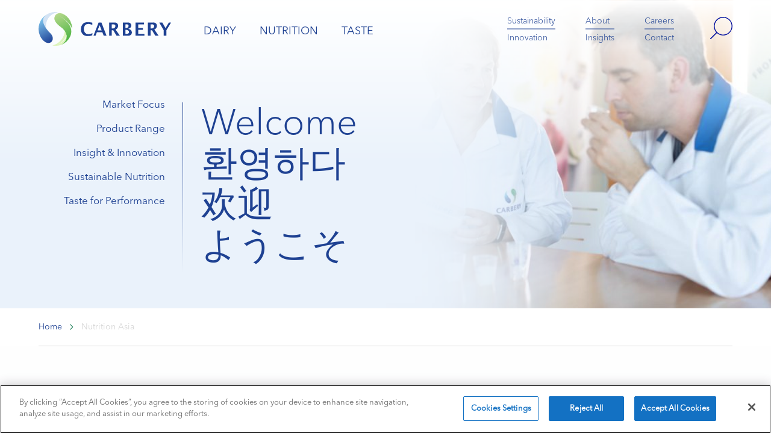

--- FILE ---
content_type: text/html; charset=UTF-8
request_url: https://www.carbery.com/nutrition-asia/
body_size: 19674
content:
<!doctype html>
<html lang="en-GB">
<head>
		<!-- OneTrust Cookies Consent Notice start for www.carbery.com -->
<script type="text/javascript" src="https://cdn.cookielaw.org/consent/bab2efc9-deb8-4ead-8af0-afbfc8ce9974/OtAutoBlock.js" ></script>
<script src="https://cdn.cookielaw.org/scripttemplates/otSDKStub.js"  type="text/javascript" charset="UTF-8" data-domain-script="bab2efc9-deb8-4ead-8af0-afbfc8ce9974" ></script>
<script type="text/javascript">
function OptanonWrapper() { }
</script>
<!-- OneTrust Cookies Consent Notice end for www.carbery.com -->
<!-- Google Tag Manager -->
<script>(function(w,d,s,l,i){w[l]=w[l]||[];w[l].push({'gtm.start':
    new Date().getTime(),event:'gtm.js'});var f=d.getElementsByTagName(s)[0],
    j=d.createElement(s),dl=l!='dataLayer'?'&l='+l:'';j.async=true;j.src=
    'https://www.googletagmanager.com/gtm.js?id='+i+dl;f.parentNode.insertBefore(j,f);
    })(window,document,'script','dataLayer','GTM-5RQX93Z');</script>
    <!-- End Google Tag Manager -->	<meta charset="UTF-8">
<script>
var gform;gform||(document.addEventListener("gform_main_scripts_loaded",function(){gform.scriptsLoaded=!0}),document.addEventListener("gform/theme/scripts_loaded",function(){gform.themeScriptsLoaded=!0}),window.addEventListener("DOMContentLoaded",function(){gform.domLoaded=!0}),gform={domLoaded:!1,scriptsLoaded:!1,themeScriptsLoaded:!1,isFormEditor:()=>"function"==typeof InitializeEditor,callIfLoaded:function(o){return!(!gform.domLoaded||!gform.scriptsLoaded||!gform.themeScriptsLoaded&&!gform.isFormEditor()||(gform.isFormEditor()&&console.warn("The use of gform.initializeOnLoaded() is deprecated in the form editor context and will be removed in Gravity Forms 3.1."),o(),0))},initializeOnLoaded:function(o){gform.callIfLoaded(o)||(document.addEventListener("gform_main_scripts_loaded",()=>{gform.scriptsLoaded=!0,gform.callIfLoaded(o)}),document.addEventListener("gform/theme/scripts_loaded",()=>{gform.themeScriptsLoaded=!0,gform.callIfLoaded(o)}),window.addEventListener("DOMContentLoaded",()=>{gform.domLoaded=!0,gform.callIfLoaded(o)}))},hooks:{action:{},filter:{}},addAction:function(o,r,e,t){gform.addHook("action",o,r,e,t)},addFilter:function(o,r,e,t){gform.addHook("filter",o,r,e,t)},doAction:function(o){gform.doHook("action",o,arguments)},applyFilters:function(o){return gform.doHook("filter",o,arguments)},removeAction:function(o,r){gform.removeHook("action",o,r)},removeFilter:function(o,r,e){gform.removeHook("filter",o,r,e)},addHook:function(o,r,e,t,n){null==gform.hooks[o][r]&&(gform.hooks[o][r]=[]);var d=gform.hooks[o][r];null==n&&(n=r+"_"+d.length),gform.hooks[o][r].push({tag:n,callable:e,priority:t=null==t?10:t})},doHook:function(r,o,e){var t;if(e=Array.prototype.slice.call(e,1),null!=gform.hooks[r][o]&&((o=gform.hooks[r][o]).sort(function(o,r){return o.priority-r.priority}),o.forEach(function(o){"function"!=typeof(t=o.callable)&&(t=window[t]),"action"==r?t.apply(null,e):e[0]=t.apply(null,e)})),"filter"==r)return e[0]},removeHook:function(o,r,t,n){var e;null!=gform.hooks[o][r]&&(e=(e=gform.hooks[o][r]).filter(function(o,r,e){return!!(null!=n&&n!=o.tag||null!=t&&t!=o.priority)}),gform.hooks[o][r]=e)}});
</script>

	<meta name="viewport" content="width=device-width, initial-scale=1">
	<link rel="profile" href="https://gmpg.org/xfn/11">
	<link rel="apple-touch-icon" sizes="57x57" href="https://www.carbery.com/wp-content/themes/carbery/assets/favicon/apple-icon-57x57.png">
	<link rel="apple-touch-icon" sizes="60x60" href="https://www.carbery.com/wp-content/themes/carbery/assets/favicon/apple-icon-60x60.png">
	<link rel="apple-touch-icon" sizes="72x72" href="https://www.carbery.com/wp-content/themes/carbery/assets/favicon/apple-icon-72x72.png">
	<link rel="apple-touch-icon" sizes="76x76" href="https://www.carbery.com/wp-content/themes/carbery/assets/favicon/apple-icon-76x76.png">
	<link rel="apple-touch-icon" sizes="114x114" href="https://www.carbery.com/wp-content/themes/carbery/assets/favicon/apple-icon-114x114.png">
	<link rel="apple-touch-icon" sizes="120x120" href="https://www.carbery.com/wp-content/themes/carbery/assets/favicon/apple-icon-120x120.png">
	<link rel="apple-touch-icon" sizes="144x144" href="https://www.carbery.com/wp-content/themes/carbery/assets/favicon/apple-icon-144x144.png">
	<link rel="apple-touch-icon" sizes="152x152" href="https://www.carbery.com/wp-content/themes/carbery/assets/favicon/apple-icon-152x152.png">
	<link rel="apple-touch-icon" sizes="180x180" href="https://www.carbery.com/wp-content/themes/carbery/assets/favicon/apple-icon-180x180.png">
	<link rel="icon" type="image/png" sizes="192x192"  href="https://www.carbery.com/wp-content/themes/carbery/assets/favicon/android-icon-192x192.png">
	<link rel="icon" type="image/png" sizes="32x32" href="https://www.carbery.com/wp-content/themes/carbery/assets/favicon/favicon-32x32.png">
	<link rel="icon" type="image/png" sizes="96x96" href="https://www.carbery.com/wp-content/themes/carbery/assets/favicon/favicon-96x96.png">
	<link rel="icon" type="image/png" sizes="16x16" href="https://www.carbery.com/wp-content/themes/carbery/assets/favicon/favicon-16x16.png">
	<link rel="manifest" href="https://www.carbery.com/wp-content/themes/carbery/assets/favicon/manifest.json">
	<meta name="msapplication-TileColor" content="#ffffff">
	<meta name="msapplication-TileImage" content="/ms-icon-144x144.png">
	<meta name="theme-color" content="#ffffff">
	<meta name='robots' content='index, follow, max-image-preview:large, max-snippet:-1, max-video-preview:-1' />
	<style>img:is([sizes="auto" i], [sizes^="auto," i]) { contain-intrinsic-size: 3000px 1500px }</style>
	
	<!-- This site is optimized with the Yoast SEO plugin v25.5 - https://yoast.com/wordpress/plugins/seo/ -->
	<title>Advanced Whey Protein Ingredient Supplier | Asia - Carbery</title>
	<meta name="description" content="Carbery produce a range of advanced whey protein ingredients as a leading supplier globally, for infant, performance, &amp; clinical nutrition." />
	<link rel="canonical" href="https://www.carbery.com/nutrition-asia/" />
	<meta property="og:locale" content="en_GB" />
	<meta property="og:type" content="article" />
	<meta property="og:title" content="Advanced Whey Protein Ingredient Supplier | Asia - Carbery" />
	<meta property="og:description" content="Carbery produce a range of advanced whey protein ingredients as a leading supplier globally, for infant, performance, &amp; clinical nutrition." />
	<meta property="og:url" content="https://www.carbery.com/nutrition-asia/" />
	<meta property="og:site_name" content="Carbery" />
	<meta property="article:modified_time" content="2023-05-10T09:46:34+00:00" />
	<meta property="og:image" content="https://www.carbery.com/wp-content/uploads/2021/11/AsiaHeader-01.png" />
	<meta property="og:image:width" content="1094" />
	<meta property="og:image:height" content="649" />
	<meta property="og:image:type" content="image/png" />
	<meta name="twitter:card" content="summary_large_image" />
	<meta name="twitter:site" content="@CarberyGroup" />
	<script type="application/ld+json" class="yoast-schema-graph">{"@context":"https://schema.org","@graph":[{"@type":"WebPage","@id":"https://www.carbery.com/nutrition-asia/","url":"https://www.carbery.com/nutrition-asia/","name":"Advanced Whey Protein Ingredient Supplier | Asia - Carbery","isPartOf":{"@id":"https://www.carbery.com/#website"},"primaryImageOfPage":{"@id":"https://www.carbery.com/nutrition-asia/#primaryimage"},"image":{"@id":"https://www.carbery.com/nutrition-asia/#primaryimage"},"thumbnailUrl":"https://www.carbery.com/wp-content/uploads/2021/11/AsiaHeader-01.png","datePublished":"2021-10-04T14:37:36+00:00","dateModified":"2023-05-10T09:46:34+00:00","description":"Carbery produce a range of advanced whey protein ingredients as a leading supplier globally, for infant, performance, & clinical nutrition.","breadcrumb":{"@id":"https://www.carbery.com/nutrition-asia/#breadcrumb"},"inLanguage":"en-GB","potentialAction":[{"@type":"ReadAction","target":["https://www.carbery.com/nutrition-asia/"]}]},{"@type":"ImageObject","inLanguage":"en-GB","@id":"https://www.carbery.com/nutrition-asia/#primaryimage","url":"https://www.carbery.com/wp-content/uploads/2021/11/AsiaHeader-01.png","contentUrl":"https://www.carbery.com/wp-content/uploads/2021/11/AsiaHeader-01.png","width":1094,"height":649},{"@type":"BreadcrumbList","@id":"https://www.carbery.com/nutrition-asia/#breadcrumb","itemListElement":[{"@type":"ListItem","position":1,"name":"Home","item":"https://www.carbery.com/"},{"@type":"ListItem","position":2,"name":"Nutrition Asia"}]},{"@type":"WebSite","@id":"https://www.carbery.com/#website","url":"https://www.carbery.com/","name":"Carbery Food Ingredients","description":"Carbery Group a leader in ingredients, flavours and cheese.","publisher":{"@id":"https://www.carbery.com/#organization"},"alternateName":"Carbery Group","potentialAction":[{"@type":"SearchAction","target":{"@type":"EntryPoint","urlTemplate":"https://www.carbery.com/?s={search_term_string}"},"query-input":{"@type":"PropertyValueSpecification","valueRequired":true,"valueName":"search_term_string"}}],"inLanguage":"en-GB"},{"@type":"Organization","@id":"https://www.carbery.com/#organization","name":"Carbery Food Ingredients","alternateName":"Carbery Group","url":"https://www.carbery.com/","logo":{"@type":"ImageObject","inLanguage":"en-GB","@id":"https://www.carbery.com/#/schema/logo/image/","url":"https://www.carbery.com/wp-content/uploads/2023/05/CARBERY-Primary.jpg","contentUrl":"https://www.carbery.com/wp-content/uploads/2023/05/CARBERY-Primary.jpg","width":2480,"height":1754,"caption":"Carbery Food Ingredients"},"image":{"@id":"https://www.carbery.com/#/schema/logo/image/"},"sameAs":["https://x.com/CarberyGroup","https://www.instagram.com/carberygroup/","https://ie.linkedin.com/company/carbery-group"]}]}</script>
	<!-- / Yoast SEO plugin. -->


<link rel='dns-prefetch' href='//cdnjs.cloudflare.com' />
<link rel="alternate" type="application/rss+xml" title="Carbery &raquo; Feed" href="https://www.carbery.com/feed/" />
<link rel="alternate" type="application/rss+xml" title="Carbery &raquo; Comments Feed" href="https://www.carbery.com/comments/feed/" />
<link rel='stylesheet' id='wp-block-library-css' href='https://www.carbery.com/wp-includes/css/dist/block-library/style.min.css?ver=6.8.2' media='all' />
<style id='classic-theme-styles-inline-css'>
/*! This file is auto-generated */
.wp-block-button__link{color:#fff;background-color:#32373c;border-radius:9999px;box-shadow:none;text-decoration:none;padding:calc(.667em + 2px) calc(1.333em + 2px);font-size:1.125em}.wp-block-file__button{background:#32373c;color:#fff;text-decoration:none}
</style>
<style id='global-styles-inline-css'>
:root{--wp--preset--aspect-ratio--square: 1;--wp--preset--aspect-ratio--4-3: 4/3;--wp--preset--aspect-ratio--3-4: 3/4;--wp--preset--aspect-ratio--3-2: 3/2;--wp--preset--aspect-ratio--2-3: 2/3;--wp--preset--aspect-ratio--16-9: 16/9;--wp--preset--aspect-ratio--9-16: 9/16;--wp--preset--color--black: #000000;--wp--preset--color--cyan-bluish-gray: #abb8c3;--wp--preset--color--white: #ffffff;--wp--preset--color--pale-pink: #f78da7;--wp--preset--color--vivid-red: #cf2e2e;--wp--preset--color--luminous-vivid-orange: #ff6900;--wp--preset--color--luminous-vivid-amber: #fcb900;--wp--preset--color--light-green-cyan: #7bdcb5;--wp--preset--color--vivid-green-cyan: #00d084;--wp--preset--color--pale-cyan-blue: #8ed1fc;--wp--preset--color--vivid-cyan-blue: #0693e3;--wp--preset--color--vivid-purple: #9b51e0;--wp--preset--color--bg-hellenic-blue: #69B3E7;--wp--preset--color--bg-light-green: #43B02A;--wp--preset--color--bg-orange: #DC8633;--wp--preset--color--bg-dark-blue: #1e4192;--wp--preset--color--bg-dark-green: #006F44;--wp--preset--color--bg-red: #B7312C;--wp--preset--color--bg-liquorice: #1d1d1d;--wp--preset--color--bg-oyster: #868686;--wp--preset--color--bg-light-grey: #fafafa;--wp--preset--color--bg-mid-grey: #d6d6d6;--wp--preset--color--bg-teal: #00B2A9;--wp--preset--color--bg-pink: #E0457B;--wp--preset--color--bg-purple: #8A1B61;--wp--preset--color--bg-coffee: #7B4D35;--wp--preset--color--bg-peach: #ECC3B2;--wp--preset--color--bg-lemon: #FFCD00;--wp--preset--gradient--vivid-cyan-blue-to-vivid-purple: linear-gradient(135deg,rgba(6,147,227,1) 0%,rgb(155,81,224) 100%);--wp--preset--gradient--light-green-cyan-to-vivid-green-cyan: linear-gradient(135deg,rgb(122,220,180) 0%,rgb(0,208,130) 100%);--wp--preset--gradient--luminous-vivid-amber-to-luminous-vivid-orange: linear-gradient(135deg,rgba(252,185,0,1) 0%,rgba(255,105,0,1) 100%);--wp--preset--gradient--luminous-vivid-orange-to-vivid-red: linear-gradient(135deg,rgba(255,105,0,1) 0%,rgb(207,46,46) 100%);--wp--preset--gradient--very-light-gray-to-cyan-bluish-gray: linear-gradient(135deg,rgb(238,238,238) 0%,rgb(169,184,195) 100%);--wp--preset--gradient--cool-to-warm-spectrum: linear-gradient(135deg,rgb(74,234,220) 0%,rgb(151,120,209) 20%,rgb(207,42,186) 40%,rgb(238,44,130) 60%,rgb(251,105,98) 80%,rgb(254,248,76) 100%);--wp--preset--gradient--blush-light-purple: linear-gradient(135deg,rgb(255,206,236) 0%,rgb(152,150,240) 100%);--wp--preset--gradient--blush-bordeaux: linear-gradient(135deg,rgb(254,205,165) 0%,rgb(254,45,45) 50%,rgb(107,0,62) 100%);--wp--preset--gradient--luminous-dusk: linear-gradient(135deg,rgb(255,203,112) 0%,rgb(199,81,192) 50%,rgb(65,88,208) 100%);--wp--preset--gradient--pale-ocean: linear-gradient(135deg,rgb(255,245,203) 0%,rgb(182,227,212) 50%,rgb(51,167,181) 100%);--wp--preset--gradient--electric-grass: linear-gradient(135deg,rgb(202,248,128) 0%,rgb(113,206,126) 100%);--wp--preset--gradient--midnight: linear-gradient(135deg,rgb(2,3,129) 0%,rgb(40,116,252) 100%);--wp--preset--gradient--bg-nutrition: linear-gradient(135deg,#274288 0%, #5372c5 100%);--wp--preset--gradient--bg-dairy: linear-gradient(135deg,#104735 0%, #187859 100%);--wp--preset--gradient--bg-taste: linear-gradient(135deg,#c86400 0%, #e0a002 100%);--wp--preset--gradient--bg-pink: linear-gradient(135deg,#e0457b 0%, #8a1b61 100%);--wp--preset--gradient--bg-green: linear-gradient(135deg,#43b02a 0%, #00b2a9 100%);--wp--preset--gradient--bg-orange: linear-gradient(135deg,#ffcd00 0%, #dc8633 100%);--wp--preset--gradient--bg-nutrition-light: linear-gradient(#69B3E7 0%, #f7fbfd 100%);--wp--preset--gradient--bg-dairy-light: linear-gradient(#43B02A 0%, #f4faf3 100%);--wp--preset--gradient--bg-taste-light: linear-gradient(#DC8633 0%, #fcf7f3 100%);--wp--preset--font-size--small: 13px;--wp--preset--font-size--medium: 20px;--wp--preset--font-size--large: 36px;--wp--preset--font-size--x-large: 42px;--wp--preset--spacing--20: 0.44rem;--wp--preset--spacing--30: 0.67rem;--wp--preset--spacing--40: 1rem;--wp--preset--spacing--50: 1.5rem;--wp--preset--spacing--60: 2.25rem;--wp--preset--spacing--70: 3.38rem;--wp--preset--spacing--80: 5.06rem;--wp--preset--shadow--natural: 6px 6px 9px rgba(0, 0, 0, 0.2);--wp--preset--shadow--deep: 12px 12px 50px rgba(0, 0, 0, 0.4);--wp--preset--shadow--sharp: 6px 6px 0px rgba(0, 0, 0, 0.2);--wp--preset--shadow--outlined: 6px 6px 0px -3px rgba(255, 255, 255, 1), 6px 6px rgba(0, 0, 0, 1);--wp--preset--shadow--crisp: 6px 6px 0px rgba(0, 0, 0, 1);}:where(.is-layout-flex){gap: 0.5em;}:where(.is-layout-grid){gap: 0.5em;}body .is-layout-flex{display: flex;}.is-layout-flex{flex-wrap: wrap;align-items: center;}.is-layout-flex > :is(*, div){margin: 0;}body .is-layout-grid{display: grid;}.is-layout-grid > :is(*, div){margin: 0;}:where(.wp-block-columns.is-layout-flex){gap: 2em;}:where(.wp-block-columns.is-layout-grid){gap: 2em;}:where(.wp-block-post-template.is-layout-flex){gap: 1.25em;}:where(.wp-block-post-template.is-layout-grid){gap: 1.25em;}.has-black-color{color: var(--wp--preset--color--black) !important;}.has-cyan-bluish-gray-color{color: var(--wp--preset--color--cyan-bluish-gray) !important;}.has-white-color{color: var(--wp--preset--color--white) !important;}.has-pale-pink-color{color: var(--wp--preset--color--pale-pink) !important;}.has-vivid-red-color{color: var(--wp--preset--color--vivid-red) !important;}.has-luminous-vivid-orange-color{color: var(--wp--preset--color--luminous-vivid-orange) !important;}.has-luminous-vivid-amber-color{color: var(--wp--preset--color--luminous-vivid-amber) !important;}.has-light-green-cyan-color{color: var(--wp--preset--color--light-green-cyan) !important;}.has-vivid-green-cyan-color{color: var(--wp--preset--color--vivid-green-cyan) !important;}.has-pale-cyan-blue-color{color: var(--wp--preset--color--pale-cyan-blue) !important;}.has-vivid-cyan-blue-color{color: var(--wp--preset--color--vivid-cyan-blue) !important;}.has-vivid-purple-color{color: var(--wp--preset--color--vivid-purple) !important;}.has-black-background-color{background-color: var(--wp--preset--color--black) !important;}.has-cyan-bluish-gray-background-color{background-color: var(--wp--preset--color--cyan-bluish-gray) !important;}.has-white-background-color{background-color: var(--wp--preset--color--white) !important;}.has-pale-pink-background-color{background-color: var(--wp--preset--color--pale-pink) !important;}.has-vivid-red-background-color{background-color: var(--wp--preset--color--vivid-red) !important;}.has-luminous-vivid-orange-background-color{background-color: var(--wp--preset--color--luminous-vivid-orange) !important;}.has-luminous-vivid-amber-background-color{background-color: var(--wp--preset--color--luminous-vivid-amber) !important;}.has-light-green-cyan-background-color{background-color: var(--wp--preset--color--light-green-cyan) !important;}.has-vivid-green-cyan-background-color{background-color: var(--wp--preset--color--vivid-green-cyan) !important;}.has-pale-cyan-blue-background-color{background-color: var(--wp--preset--color--pale-cyan-blue) !important;}.has-vivid-cyan-blue-background-color{background-color: var(--wp--preset--color--vivid-cyan-blue) !important;}.has-vivid-purple-background-color{background-color: var(--wp--preset--color--vivid-purple) !important;}.has-black-border-color{border-color: var(--wp--preset--color--black) !important;}.has-cyan-bluish-gray-border-color{border-color: var(--wp--preset--color--cyan-bluish-gray) !important;}.has-white-border-color{border-color: var(--wp--preset--color--white) !important;}.has-pale-pink-border-color{border-color: var(--wp--preset--color--pale-pink) !important;}.has-vivid-red-border-color{border-color: var(--wp--preset--color--vivid-red) !important;}.has-luminous-vivid-orange-border-color{border-color: var(--wp--preset--color--luminous-vivid-orange) !important;}.has-luminous-vivid-amber-border-color{border-color: var(--wp--preset--color--luminous-vivid-amber) !important;}.has-light-green-cyan-border-color{border-color: var(--wp--preset--color--light-green-cyan) !important;}.has-vivid-green-cyan-border-color{border-color: var(--wp--preset--color--vivid-green-cyan) !important;}.has-pale-cyan-blue-border-color{border-color: var(--wp--preset--color--pale-cyan-blue) !important;}.has-vivid-cyan-blue-border-color{border-color: var(--wp--preset--color--vivid-cyan-blue) !important;}.has-vivid-purple-border-color{border-color: var(--wp--preset--color--vivid-purple) !important;}.has-vivid-cyan-blue-to-vivid-purple-gradient-background{background: var(--wp--preset--gradient--vivid-cyan-blue-to-vivid-purple) !important;}.has-light-green-cyan-to-vivid-green-cyan-gradient-background{background: var(--wp--preset--gradient--light-green-cyan-to-vivid-green-cyan) !important;}.has-luminous-vivid-amber-to-luminous-vivid-orange-gradient-background{background: var(--wp--preset--gradient--luminous-vivid-amber-to-luminous-vivid-orange) !important;}.has-luminous-vivid-orange-to-vivid-red-gradient-background{background: var(--wp--preset--gradient--luminous-vivid-orange-to-vivid-red) !important;}.has-very-light-gray-to-cyan-bluish-gray-gradient-background{background: var(--wp--preset--gradient--very-light-gray-to-cyan-bluish-gray) !important;}.has-cool-to-warm-spectrum-gradient-background{background: var(--wp--preset--gradient--cool-to-warm-spectrum) !important;}.has-blush-light-purple-gradient-background{background: var(--wp--preset--gradient--blush-light-purple) !important;}.has-blush-bordeaux-gradient-background{background: var(--wp--preset--gradient--blush-bordeaux) !important;}.has-luminous-dusk-gradient-background{background: var(--wp--preset--gradient--luminous-dusk) !important;}.has-pale-ocean-gradient-background{background: var(--wp--preset--gradient--pale-ocean) !important;}.has-electric-grass-gradient-background{background: var(--wp--preset--gradient--electric-grass) !important;}.has-midnight-gradient-background{background: var(--wp--preset--gradient--midnight) !important;}.has-small-font-size{font-size: var(--wp--preset--font-size--small) !important;}.has-medium-font-size{font-size: var(--wp--preset--font-size--medium) !important;}.has-large-font-size{font-size: var(--wp--preset--font-size--large) !important;}.has-x-large-font-size{font-size: var(--wp--preset--font-size--x-large) !important;}
:where(.wp-block-post-template.is-layout-flex){gap: 1.25em;}:where(.wp-block-post-template.is-layout-grid){gap: 1.25em;}
:where(.wp-block-columns.is-layout-flex){gap: 2em;}:where(.wp-block-columns.is-layout-grid){gap: 2em;}
:root :where(.wp-block-pullquote){font-size: 1.5em;line-height: 1.6;}
</style>
<link rel='stylesheet' id='ctf_styles-css' href='https://www.carbery.com/wp-content/plugins/custom-twitter-feeds-pro/css/ctf-styles.min.css?ver=2.4.3' media='all' />
<link rel='stylesheet' id='carbery-async-fonts-css' href='https://www.carbery.com/wp-content/themes/carbery/fonts/fonts.css?ver=6.8.2' media='all' />
<link rel='stylesheet' id='carbery-main-style-css' href='https://www.carbery.com/wp-content/themes/carbery/dist/main.css?ver=1768296036' media='all' />
<link rel='stylesheet' id='gforms_reset_css-css' href='https://www.carbery.com/wp-content/plugins/gravityforms/legacy/css/formreset.min.css?ver=2.9.13' media='all' />
<link rel='stylesheet' id='gforms_formsmain_css-css' href='https://www.carbery.com/wp-content/plugins/gravityforms/legacy/css/formsmain.min.css?ver=2.9.13' media='all' />
<link rel='stylesheet' id='gforms_ready_class_css-css' href='https://www.carbery.com/wp-content/plugins/gravityforms/legacy/css/readyclass.min.css?ver=2.9.13' media='all' />
<link rel='stylesheet' id='gforms_browsers_css-css' href='https://www.carbery.com/wp-content/plugins/gravityforms/legacy/css/browsers.min.css?ver=2.9.13' media='all' />
<link rel='stylesheet' id='searchwp-forms-css' href='https://www.carbery.com/wp-content/plugins/searchwp/assets/css/frontend/search-forms.min.css?ver=4.5.1' media='all' />
<script defer src="https://www.carbery.com/wp-content/themes/carbery/fonts/fonts.js?ver=6.8.2" id="carbery-async-fonts-js"></script>
<script defer src="https://cdnjs.cloudflare.com/ajax/libs/gsap/3.7.1/gsap.min.js?ver=6.8.2" id="gsap-js"></script>
<script defer src="https://www.carbery.com/wp-content/themes/carbery/js/vendors/morph-svg-plugin.min.js?ver=1" id="morph-svg-js"></script>
<script src="https://www.carbery.com/wp-includes/js/jquery/jquery.min.js?ver=3.7.1" id="jquery-core-js"></script>
<script src="https://www.carbery.com/wp-includes/js/jquery/jquery-migrate.min.js?ver=3.4.1" id="jquery-migrate-js"></script>
<script defer src="https://www.carbery.com/wp-content/plugins/gravityforms/js/jquery.json.min.js?ver=2.9.13" id="gform_json-js"></script>
<script id="gform_gravityforms-js-extra">
var gf_global = {"gf_currency_config":{"name":"U.S. Dollar","symbol_left":"$","symbol_right":"","symbol_padding":"","thousand_separator":",","decimal_separator":".","decimals":2,"code":"USD"},"base_url":"https:\/\/www.carbery.com\/wp-content\/plugins\/gravityforms","number_formats":[],"spinnerUrl":"https:\/\/www.carbery.com\/wp-content\/plugins\/gravityforms\/images\/spinner.svg","version_hash":"c57c2b532db4fa7b2a7573cf1db0702a","strings":{"newRowAdded":"New row added.","rowRemoved":"Row removed","formSaved":"The form has been saved.  The content contains the link to return and complete the form."}};
var gform_i18n = {"datepicker":{"days":{"monday":"Mo","tuesday":"Tu","wednesday":"We","thursday":"Th","friday":"Fr","saturday":"Sa","sunday":"Su"},"months":{"january":"January","february":"February","march":"March","april":"April","may":"May","june":"June","july":"July","august":"August","september":"September","october":"October","november":"November","december":"December"},"firstDay":1,"iconText":"Select date"}};
var gf_legacy_multi = {"1":"1"};
var gform_gravityforms = {"strings":{"invalid_file_extension":"This type of file is not allowed. Must be one of the following:","delete_file":"Delete this file","in_progress":"in progress","file_exceeds_limit":"File exceeds size limit","illegal_extension":"This type of file is not allowed.","max_reached":"Maximum number of files reached","unknown_error":"There was a problem while saving the file on the server","currently_uploading":"Please wait for the uploading to complete","cancel":"Cancel","cancel_upload":"Cancel this upload","cancelled":"Cancelled"},"vars":{"images_url":"https:\/\/www.carbery.com\/wp-content\/plugins\/gravityforms\/images"}};
</script>
<script id="gform_gravityforms-js-before">
var gform;gform||(document.addEventListener("gform_main_scripts_loaded",function(){gform.scriptsLoaded=!0}),document.addEventListener("gform/theme/scripts_loaded",function(){gform.themeScriptsLoaded=!0}),window.addEventListener("DOMContentLoaded",function(){gform.domLoaded=!0}),gform={domLoaded:!1,scriptsLoaded:!1,themeScriptsLoaded:!1,isFormEditor:()=>"function"==typeof InitializeEditor,callIfLoaded:function(o){return!(!gform.domLoaded||!gform.scriptsLoaded||!gform.themeScriptsLoaded&&!gform.isFormEditor()||(gform.isFormEditor()&&console.warn("The use of gform.initializeOnLoaded() is deprecated in the form editor context and will be removed in Gravity Forms 3.1."),o(),0))},initializeOnLoaded:function(o){gform.callIfLoaded(o)||(document.addEventListener("gform_main_scripts_loaded",()=>{gform.scriptsLoaded=!0,gform.callIfLoaded(o)}),document.addEventListener("gform/theme/scripts_loaded",()=>{gform.themeScriptsLoaded=!0,gform.callIfLoaded(o)}),window.addEventListener("DOMContentLoaded",()=>{gform.domLoaded=!0,gform.callIfLoaded(o)}))},hooks:{action:{},filter:{}},addAction:function(o,r,e,t){gform.addHook("action",o,r,e,t)},addFilter:function(o,r,e,t){gform.addHook("filter",o,r,e,t)},doAction:function(o){gform.doHook("action",o,arguments)},applyFilters:function(o){return gform.doHook("filter",o,arguments)},removeAction:function(o,r){gform.removeHook("action",o,r)},removeFilter:function(o,r,e){gform.removeHook("filter",o,r,e)},addHook:function(o,r,e,t,n){null==gform.hooks[o][r]&&(gform.hooks[o][r]=[]);var d=gform.hooks[o][r];null==n&&(n=r+"_"+d.length),gform.hooks[o][r].push({tag:n,callable:e,priority:t=null==t?10:t})},doHook:function(r,o,e){var t;if(e=Array.prototype.slice.call(e,1),null!=gform.hooks[r][o]&&((o=gform.hooks[r][o]).sort(function(o,r){return o.priority-r.priority}),o.forEach(function(o){"function"!=typeof(t=o.callable)&&(t=window[t]),"action"==r?t.apply(null,e):e[0]=t.apply(null,e)})),"filter"==r)return e[0]},removeHook:function(o,r,t,n){var e;null!=gform.hooks[o][r]&&(e=(e=gform.hooks[o][r]).filter(function(o,r,e){return!!(null!=n&&n!=o.tag||null!=t&&t!=o.priority)}),gform.hooks[o][r]=e)}});
</script>
<script defer src="https://www.carbery.com/wp-content/plugins/gravityforms/js/gravityforms.min.js?ver=2.9.13" id="gform_gravityforms-js"></script>
<script defer src="https://www.carbery.com/wp-content/plugins/gravityforms/assets/js/dist/utils.min.js?ver=380b7a5ec0757c78876bc8a59488f2f3" id="gform_gravityforms_utils-js"></script>
<link rel="https://api.w.org/" href="https://www.carbery.com/wp-json/" /><link rel="alternate" title="JSON" type="application/json" href="https://www.carbery.com/wp-json/wp/v2/pages/3085" /><link rel="EditURI" type="application/rsd+xml" title="RSD" href="https://www.carbery.com/xmlrpc.php?rsd" />
<link rel='shortlink' href='https://www.carbery.com/?p=3085' />
<link rel="alternate" title="oEmbed (JSON)" type="application/json+oembed" href="https://www.carbery.com/wp-json/oembed/1.0/embed?url=https%3A%2F%2Fwww.carbery.com%2Fnutrition-asia%2F" />
<link rel="alternate" title="oEmbed (XML)" type="text/xml+oembed" href="https://www.carbery.com/wp-json/oembed/1.0/embed?url=https%3A%2F%2Fwww.carbery.com%2Fnutrition-asia%2F&#038;format=xml" />
<script type="text/javascript"> if (typeof(wp) == "undefined") { window.wp = { i18n: { setLocaleData: (function() { return false; })} }; } </script><style>.recentcomments a{display:inline !important;padding:0 !important;margin:0 !important;}</style><style type="text/css">.broken_link, a.broken_link {
	text-decoration: line-through;
}</style></head>


<body class="wp-singular page-template-default page page-id-3085 wp-theme-carbery site-id-1">
	<!-- Google Tag Manager (noscript) -->
<noscript><iframe src="https://www.googletagmanager.com/ns.html?id=GTM-5RQX93Z"
height="0" width="0" style="display:none;visibility:hidden"></iframe></noscript>
<!-- End Google Tag Manager (noscript) -->	<div class="status-bar"></div>
	
<div class="preloader-site">
	<div class="content">
		<figure style="background-image: url(https://www.carbery.com/wp-content/uploads/2021/10/carbery-logo-stick.png);"></figure>
	</div>
	<div class="load-bar"></div>
</div>	
	<div id="page" class="site">
			<div class="mask-header"></div>
			<header class="site-header carbery">
				<div class="background"></div>
				<div class="content">
					<span class="watermark"></span>
					<div class="left">
													<a class="logo" href="https://www.carbery.com" title="Carbery - Home Page">
								<img src="https://www.carbery.com/wp-content/themes/carbery/assets/images/carbery.svg" alt="Carbery">
								<img class="logo-white" src="https://www.carbery.com/wp-content/themes/carbery/assets/images/carbery-logo-white.svg" alt="Carbery">
							</a>
																		<ul id="menu-header-bottom-menu" class="header-bottom-menu"><li id="menu-item-2643" class="larger menu-item menu-item-type-post_type menu-item-object-page menu-item-has-children menu-item-2643"><a href="https://www.carbery.com/dairy/">Dairy</a>
<ul class="sub-menu">
	<li id="menu-item-2638" class="menu-item menu-item-type-post_type menu-item-object-page menu-item-2638"><a href="https://www.carbery.com/dairy/market-focus/">Market Focus</a></li>
	<li id="menu-item-2639" class="menu-item menu-item-type-post_type menu-item-object-page menu-item-has-children menu-item-2639"><a href="https://www.carbery.com/dairy/product-range/">Product Range</a>
	<ul class="sub-menu">
		<li id="menu-item-15538" class="menu-item menu-item-type-post_type menu-item-object-page menu-item-15538"><a href="https://www.carbery.com/dairy/product-range/natural-cheddar/">Natural Cheddar</a></li>
		<li id="menu-item-15539" class="menu-item menu-item-type-post_type menu-item-object-page menu-item-15539"><a href="https://www.carbery.com/dairy/product-range/mozzarella/">Mozzarella</a></li>
		<li id="menu-item-15546" class="menu-item menu-item-type-post_type menu-item-object-page menu-item-15546"><a href="https://www.carbery.com/dairy/product-range/cheese-extra/">Cheese Extra</a></li>
		<li id="menu-item-15543" class="menu-item menu-item-type-post_type menu-item-object-page menu-item-15543"><a href="https://www.carbery.com/dairy/product-range/speciality/">Speciality</a></li>
	</ul>
</li>
	<li id="menu-item-2640" class="menu-item menu-item-type-post_type menu-item-object-page menu-item-2640"><a href="https://www.carbery.com/dairy/insight-innovation/">Insight &amp; Innovation</a></li>
	<li id="menu-item-2641" class="menu-item menu-item-type-post_type menu-item-object-page menu-item-2641"><a href="https://www.carbery.com/dairy/sustainable-dairy/">Sustainable Dairy</a></li>
</ul>
</li>
<li id="menu-item-377" class="larger menu-item menu-item-type-post_type menu-item-object-page menu-item-has-children menu-item-377"><a href="https://www.carbery.com/nutrition/">Nutrition</a>
<ul class="sub-menu">
	<li id="menu-item-2645" class="menu-item menu-item-type-post_type menu-item-object-page menu-item-2645"><a href="https://www.carbery.com/nutrition/market-focus/">Market Focus</a></li>
	<li id="menu-item-2646" class="menu-item menu-item-type-post_type menu-item-object-page menu-item-has-children menu-item-2646"><a href="https://www.carbery.com/nutrition/product-range/">Product Range</a>
	<ul class="sub-menu">
		<li id="menu-item-15518" class="menu-item menu-item-type-post_type menu-item-object-page menu-item-15518"><a href="https://www.carbery.com/nutrition/product-range/optipep-for-performance/optipep4power/">Optipep® 4Power</a></li>
		<li id="menu-item-15519" class="menu-item menu-item-type-post_type menu-item-object-page menu-item-15519"><a href="https://www.carbery.com/nutrition/product-range/optipep-for-performance/optipep-4bars/">Optipep® 4Bars</a></li>
		<li id="menu-item-15520" class="menu-item menu-item-type-post_type menu-item-object-page menu-item-15520"><a href="https://www.carbery.com/nutrition/product-range/optipep-for-performance/optipep-90-pro/">Optipep® 90 PRO</a></li>
		<li id="menu-item-15521" class="menu-item menu-item-type-post_type menu-item-object-page menu-item-15521"><a href="https://www.carbery.com/nutrition/product-range/optipep-for-performance/optipep-rtd/">Optipep® RTD</a></li>
		<li id="menu-item-15522" class="menu-item menu-item-type-post_type menu-item-object-page menu-item-15522"><a href="https://www.carbery.com/nutrition/product-range/optipep-for-performance/optipep-8008/">Optipep® Heat Stable</a></li>
		<li id="menu-item-15523" class="menu-item menu-item-type-post_type menu-item-object-page menu-item-15523"><a href="https://www.carbery.com/nutrition/product-range/optipep-for-infant-nutrition/">Optipep® Infant</a></li>
		<li id="menu-item-15524" class="menu-item menu-item-type-post_type menu-item-object-page menu-item-15524"><a href="https://www.carbery.com/nutrition/product-range/isolac/">Isolac®</a></li>
	</ul>
</li>
	<li id="menu-item-2644" class="menu-item menu-item-type-post_type menu-item-object-page menu-item-2644"><a href="https://www.carbery.com/nutrition/insight-innovation/">Insight &#038; Innovation</a></li>
	<li id="menu-item-2647" class="menu-item menu-item-type-post_type menu-item-object-page menu-item-2647"><a href="https://www.carbery.com/nutrition/sustainable-nutrition/">Sustainable Nutrition</a></li>
	<li id="menu-item-14475" class="menu-item menu-item-type-post_type menu-item-object-page menu-item-14475"><a href="https://www.carbery.com/nutrition/taste-for-performance/">Taste for Performance</a></li>
</ul>
</li>
<li id="menu-item-14486" class="larger menu-item menu-item-type-post_type menu-item-object-page menu-item-14486"><a href="https://www.carbery.com/taste/">Taste</a></li>
</ul>					</div>
					<div class="right">
						<ul id="menu-header-bottom-menu-right" class="header-bottom-menu-right"><li id="menu-item-892" class="menu-item menu-item-type-post_type menu-item-object-page menu-item-892"><a href="https://www.carbery.com/sustainability/">Sustainability</a></li>
<li id="menu-item-891" class="menu-item menu-item-type-post_type menu-item-object-page menu-item-891"><a href="https://www.carbery.com/innovation/">Innovation</a></li>
<li id="menu-item-378" class="menu-item menu-item-type-post_type menu-item-object-page menu-item-378"><a href="https://www.carbery.com/about/">About</a></li>
<li id="menu-item-13732" class="menu-item menu-item-type-post_type menu-item-object-page menu-item-13732"><a href="https://www.carbery.com/insights/">Insights</a></li>
<li id="menu-item-18215" class="menu-item menu-item-type-post_type menu-item-object-page menu-item-18215"><a href="https://www.carbery.com/about/join-our-team/">Careers</a></li>
<li id="menu-item-14292" class="menu-item menu-item-type-post_type menu-item-object-page menu-item-14292"><a href="https://www.carbery.com/contact/">Contact</a></li>
</ul>						<a class="search-btn" href="#" title="Search">
							<svg xmlns="http://www.w3.org/2000/svg" viewBox="0 0 36.5 36.5"><g id="Camada_2" data-name="Camada 2"><g id="Buttons"><path class="cls-1" d="M21.26,30.47A15.24,15.24,0,1,1,32,26h0A15.19,15.19,0,0,1,21.26,30.47Zm0-29.08A13.84,13.84,0,1,0,31.05,25h0a13.85,13.85,0,0,0,0-19.57A13.73,13.73,0,0,0,21.26,1.39ZM31.54,25.52h0Z"/><path class="cls-1" d="M.7,36.5a.67.67,0,0,1-.49-.21.69.69,0,0,1,0-1L10.49,25a.7.7,0,0,1,1,1L1.2,36.29A.7.7,0,0,1,.7,36.5Z"/></g></g></svg>
						</a>
						<div class="toggle-menu-btn">
							<span></span>
							<span></span>
							<span></span>
						</div>
					</div>
				</div>
				<div class="search-wrapper">
					<form role="search" method="get" class="search-form" action="https://www.carbery.com/">
    <label>
        <input type="search" class="search-field" placeholder="Search ..." value="" name="s" title="Search for:" />
    </label>
    <input type="submit" class="search-submit" value="Search" />
</form>				</div>
				<div class="toggle-menu">
					<div class="inner">
						<ul id="menu-header-bottom-menu-1" class="header-bottom-menu"><li class="larger menu-item menu-item-type-post_type menu-item-object-page menu-item-has-children menu-item-2643"><a href="https://www.carbery.com/dairy/">Dairy</a>
<ul class="sub-menu">
	<li class="menu-item menu-item-type-post_type menu-item-object-page menu-item-2638"><a href="https://www.carbery.com/dairy/market-focus/">Market Focus</a></li>
	<li class="menu-item menu-item-type-post_type menu-item-object-page menu-item-has-children menu-item-2639"><a href="https://www.carbery.com/dairy/product-range/">Product Range</a>
	<ul class="sub-menu">
		<li class="menu-item menu-item-type-post_type menu-item-object-page menu-item-15538"><a href="https://www.carbery.com/dairy/product-range/natural-cheddar/">Natural Cheddar</a></li>
		<li class="menu-item menu-item-type-post_type menu-item-object-page menu-item-15539"><a href="https://www.carbery.com/dairy/product-range/mozzarella/">Mozzarella</a></li>
		<li class="menu-item menu-item-type-post_type menu-item-object-page menu-item-15546"><a href="https://www.carbery.com/dairy/product-range/cheese-extra/">Cheese Extra</a></li>
		<li class="menu-item menu-item-type-post_type menu-item-object-page menu-item-15543"><a href="https://www.carbery.com/dairy/product-range/speciality/">Speciality</a></li>
	</ul>
</li>
	<li class="menu-item menu-item-type-post_type menu-item-object-page menu-item-2640"><a href="https://www.carbery.com/dairy/insight-innovation/">Insight &amp; Innovation</a></li>
	<li class="menu-item menu-item-type-post_type menu-item-object-page menu-item-2641"><a href="https://www.carbery.com/dairy/sustainable-dairy/">Sustainable Dairy</a></li>
</ul>
</li>
<li class="larger menu-item menu-item-type-post_type menu-item-object-page menu-item-has-children menu-item-377"><a href="https://www.carbery.com/nutrition/">Nutrition</a>
<ul class="sub-menu">
	<li class="menu-item menu-item-type-post_type menu-item-object-page menu-item-2645"><a href="https://www.carbery.com/nutrition/market-focus/">Market Focus</a></li>
	<li class="menu-item menu-item-type-post_type menu-item-object-page menu-item-has-children menu-item-2646"><a href="https://www.carbery.com/nutrition/product-range/">Product Range</a>
	<ul class="sub-menu">
		<li class="menu-item menu-item-type-post_type menu-item-object-page menu-item-15518"><a href="https://www.carbery.com/nutrition/product-range/optipep-for-performance/optipep4power/">Optipep® 4Power</a></li>
		<li class="menu-item menu-item-type-post_type menu-item-object-page menu-item-15519"><a href="https://www.carbery.com/nutrition/product-range/optipep-for-performance/optipep-4bars/">Optipep® 4Bars</a></li>
		<li class="menu-item menu-item-type-post_type menu-item-object-page menu-item-15520"><a href="https://www.carbery.com/nutrition/product-range/optipep-for-performance/optipep-90-pro/">Optipep® 90 PRO</a></li>
		<li class="menu-item menu-item-type-post_type menu-item-object-page menu-item-15521"><a href="https://www.carbery.com/nutrition/product-range/optipep-for-performance/optipep-rtd/">Optipep® RTD</a></li>
		<li class="menu-item menu-item-type-post_type menu-item-object-page menu-item-15522"><a href="https://www.carbery.com/nutrition/product-range/optipep-for-performance/optipep-8008/">Optipep® Heat Stable</a></li>
		<li class="menu-item menu-item-type-post_type menu-item-object-page menu-item-15523"><a href="https://www.carbery.com/nutrition/product-range/optipep-for-infant-nutrition/">Optipep® Infant</a></li>
		<li class="menu-item menu-item-type-post_type menu-item-object-page menu-item-15524"><a href="https://www.carbery.com/nutrition/product-range/isolac/">Isolac®</a></li>
	</ul>
</li>
	<li class="menu-item menu-item-type-post_type menu-item-object-page menu-item-2644"><a href="https://www.carbery.com/nutrition/insight-innovation/">Insight &#038; Innovation</a></li>
	<li class="menu-item menu-item-type-post_type menu-item-object-page menu-item-2647"><a href="https://www.carbery.com/nutrition/sustainable-nutrition/">Sustainable Nutrition</a></li>
	<li class="menu-item menu-item-type-post_type menu-item-object-page menu-item-14475"><a href="https://www.carbery.com/nutrition/taste-for-performance/">Taste for Performance</a></li>
</ul>
</li>
<li class="larger menu-item menu-item-type-post_type menu-item-object-page menu-item-14486"><a href="https://www.carbery.com/taste/">Taste</a></li>
</ul>						<ul id="menu-header-bottom-menu-right-1" class="header-bottom-menu-right"><li class="menu-item menu-item-type-post_type menu-item-object-page menu-item-892"><a href="https://www.carbery.com/sustainability/">Sustainability</a></li>
<li class="menu-item menu-item-type-post_type menu-item-object-page menu-item-891"><a href="https://www.carbery.com/innovation/">Innovation</a></li>
<li class="menu-item menu-item-type-post_type menu-item-object-page menu-item-378"><a href="https://www.carbery.com/about/">About</a></li>
<li class="menu-item menu-item-type-post_type menu-item-object-page menu-item-13732"><a href="https://www.carbery.com/insights/">Insights</a></li>
<li class="menu-item menu-item-type-post_type menu-item-object-page menu-item-18215"><a href="https://www.carbery.com/about/join-our-team/">Careers</a></li>
<li class="menu-item menu-item-type-post_type menu-item-object-page menu-item-14292"><a href="https://www.carbery.com/contact/">Contact</a></li>
</ul>					</div>
				</div>
			</header>
	<main id="primary" class="site-main">
		
<div class="entry-content page-content-php">

	 <section class="module module-landing-page-hero
    blue    small    "
    >
            <img width="640" height="379" src="https://www.carbery.com/wp-content/uploads/2021/12/AsiaHeader-01.jpg" class="bg-image" alt="" loading="lazy" decoding="async" srcset="https://www.carbery.com/wp-content/uploads/2021/12/AsiaHeader-01.jpg 985w, https://www.carbery.com/wp-content/uploads/2021/12/AsiaHeader-01-300x178.jpg 300w, https://www.carbery.com/wp-content/uploads/2021/12/AsiaHeader-01-768x455.jpg 768w" sizes="auto, (max-width: 640px) 100vw, 640px" />            <div class="content">
                    <ul class="links">
                
                                    <li>
                        <a href="https://www.carbery.com/nutrition/market-focus/" title="Market Focus">
                            Market Focus                        </a>
                    </li>
                                    <li>
                        <a href="https://www.carbery.com/nutrition/product-range/" title="Product Range">
                            Product Range                        </a>
                    </li>
                                    <li>
                        <a href="https://www.carbery.com/nutrition/insight-innovation/" title="Insight &#038; Innovation">
                            Insight &#038; Innovation                        </a>
                    </li>
                                    <li>
                        <a href="https://www.carbery.com/nutrition/sustainable-nutrition/" title="Sustainable Nutrition">
                            Sustainable Nutrition                        </a>
                    </li>
                                    <li>
                        <a href="https://www.carbery.com/nutrition/taste-for-performance/" title="Taste for Performance">
                            Taste for Performance                        </a>
                    </li>
                                
                <!-- for single page -->
                
            </ul>
                <div class="heading top small">
            <h1>Welcome<br> 환영하다<br>欢迎<br>ようこそ</br></h1>
                                </div>
    </div>

</section>

<nav class="breadcrumbs blue">
    <div class="content">
        <!-- Breadcrumb NavXT 7.4.1 -->
<span property="itemListElement" typeof="ListItem"><span property="name"><a href="https://www.carbery.com" title="Carbery - Home">Home</a></span><meta property="position" content="1"></span><span class="separator"></span><span property="itemListElement" typeof="ListItem"><a property="item" typeof="WebPage" title="Go to Nutrition Asia." href="https://www.carbery.com/nutrition-asia/" class="post post-page current-item" aria-current="page"><span property="name">Nutrition Asia</span></a><meta property="position" content="2"></span>    </div>
</nav>


<div class="wp-block-columns alignwide has-background is-layout-flex wp-container-core-columns-is-layout-9d6595d7 wp-block-columns-is-layout-flex" style="background:linear-gradient(180deg,rgb(255,255,255) 0%,rgb(244,246,249) 100%)">
<div class="wp-block-column is-layout-flow wp-block-column-is-layout-flow" style="flex-basis:66.66%"><section class="
    module
    module-heading content
    blue    left        margin-bottom    ">
    <h2>
        A Global Company With a Local Heart    </h2>
</section>


<section class="module module-wysiwyg content">
    <div class="content
        list-default        black        ">
        <p><strong>We provide advanced whey protein ingredients to our customers in over 50 countries worldwide.</strong></p>
<p><span style="font-weight: 400;">With local representation and partnerships across Asia, we have the in-depth local knowledge and expertise to support your product development and ensure success in the marketplace.</span></p>
    </div>
</section>

</div>



<div class="wp-block-column is-layout-flow wp-block-column-is-layout-flow" style="flex-basis:33.33%">
<section class="module module-image square center">
            <figure>
            <img width="276" height="276" src="https://www.carbery.com/wp-content/uploads/2021/10/Aisa-sites.png" class="desktop" alt="Aisa-sites" loading="lazy" decoding="async" srcset="https://www.carbery.com/wp-content/uploads/2021/10/Aisa-sites.png 276w, https://www.carbery.com/wp-content/uploads/2021/10/Aisa-sites-150x150.png 150w" sizes="auto, (max-width: 276px) 100vw, 276px" />            <img decoding="async" class="tablet"
                src="https://www.carbery.com/wp-content/uploads/2021/10/Aisa-sites.png"
                alt="Aisa-sites">
            <img decoding="async" class="mobile"
                src="https://www.carbery.com/wp-content/uploads/2021/10/Aisa-sites.png"
                alt="Aisa-sites">
        </figure>
        
    </section></div>
</div>



<section
    id="market"
    class="module module-section-id"
    style="width: 100%; height: 0; padding-top: 100px; margin-top: -100px;"
    >
</section>



<section class="module module-market-focus bg-none blue">
    <div class="content">
                    <h2>Market Focus</h2>
                <div class="intro">
                                </div>
                    <div class="inner">
                                    <div class="item">
                                                    <a href="https://www.carbery.com/nutrition/market-focus/infant-nutrition/" title="Discover the Benefits">
                                                    <img decoding="async" src="https://www.carbery.com/wp-content/uploads/2021/10/Infant-Nutrition-FIN.png" alt="Infant-Nutrition-FIN">
                                                    </a>
                                                                            <h3 class="title">
                                <span>Infant Nutrition</span>
                                                            </h3>
                                                                                <div class="overlay">
                                <h3>
                                    <strong>Infant Nutrition</strong>
                                                                    </h3>
                                <p>
                                                                            Helping to support the best start and quality of life for infants.                                                                    </p>
                                                                    <a class="cta" href="https://www.carbery.com/nutrition/market-focus/infant-nutrition/" title="Discover the Benefits">
                                        Discover the Benefits                                    </a>
                                                            </div>
                                            </div>
                                    <div class="item">
                                                    <a href="https://www.carbery.com/nutrition/market-focus/performance-nutrition/" title="Discover the Benefits">
                                                    <img decoding="async" src="https://www.carbery.com/wp-content/uploads/2021/10/Performance-Nutrition-e1635525121950.png" alt="Performance-Nutrition">
                                                    </a>
                                                                            <h3 class="title">
                                <span>Performance Nutrition</span>
                                                            </h3>
                                                                                <div class="overlay">
                                <h3>
                                    <strong>Performance Nutrition</strong>
                                                                    </h3>
                                <p>
                                                                            Pushing new frontiers in taste and performance.                                                                    </p>
                                                                    <a class="cta" href="https://www.carbery.com/nutrition/market-focus/performance-nutrition/" title="Discover the Benefits">
                                        Discover the Benefits                                    </a>
                                                            </div>
                                            </div>
                                    <div class="item">
                                                    <a href="https://www.carbery.com/nutrition/market-focus/clinical-nutrition/" title="Discover the Benefits">
                                                    <img decoding="async" src="https://www.carbery.com/wp-content/uploads/2021/11/Nutrition-ClinicalNutrition-e1635933722401.png" alt="Nutrition-ClinicalNutrition">
                                                    </a>
                                                                            <h3 class="title">
                                <span>Clinical Nutrition</span>
                                                            </h3>
                                                                                <div class="overlay">
                                <h3>
                                    <strong>Clinical Nutrition</strong>
                                                                    </h3>
                                <p>
                                                                            Creating protein solutions that keep ageing adults active and mobile.                                                                    </p>
                                                                    <a class="cta" href="https://www.carbery.com/nutrition/market-focus/clinical-nutrition/" title="Discover the Benefits">
                                        Discover the Benefits                                    </a>
                                                            </div>
                                            </div>
                                    <div class="item">
                                                    <a href="https://www.carbery.com/nutrition/market-focus/health-wellness/" title="Discover the Benefits">
                                                    <img decoding="async" src="https://www.carbery.com/wp-content/uploads/2021/10/HealthWellness-e1635525148393.png" alt="Health&#038;Wellness">
                                                    </a>
                                                                            <h3 class="title">
                                <span>Health &#038; Wellness</span>
                                                            </h3>
                                                                                <div class="overlay">
                                <h3>
                                    <strong>Health &#038; Wellness</strong>
                                                                    </h3>
                                <p>
                                                                            Developing new ingredients to tackle the challenge of diabetes and obesity.                                                                    </p>
                                                                    <a class="cta" href="https://www.carbery.com/nutrition/market-focus/health-wellness/" title="Discover the Benefits">
                                        Discover the Benefits                                    </a>
                                                            </div>
                                            </div>
                                </div>
    </div>
</section>


<section
    id="range"
    class="module module-section-id"
    style="width: 100%; height: 0; padding-top: 100px; margin-top: -100px;"
    >
</section>



<section class="module module-product-range solid-grey">
    <div class="content">        
        <div class="intro blue">
            <h2>Product Range</h2>          
            <p>We produce the highest quality whey protein hydrolysates, concentrates and isolates.</p>          
            <p class="">We focus on maximising the nutritional and health benefits of whey across a wide range of applications, including powdered supplements, ready-to-drink (RTD) beverages, gels, bars and tablets. Our ingredients have excellent dispersion, solubility and sensory characteristics that make them the right protein choice for a wide range of products.<br />
</p>          
                            <a class="cta blue only-desktop" href="https://www.carbery.com/nutrition/product-range/" title='Find out more'>
                    Find out more                </a>                        
                    </div>        
                    <ul class="links">
                                    <li class="item">
                                                    <div class="wrapper-link
                                ">
                                                                    <img decoding="async" class="" src="https://www.carbery.com/wp-content/uploads/2021/09/New-Project-31.png" alt="New Project (31));">
                                                                
                                <span class="
                                    index-1                                    small"
                                    style="color: #0036bc">
                                    Hydrolysed Whey Protein At Its Best                                </span>

                                                                <div class="background " style="background-color: #0036bc"></div>
                                
                                                                    <div class="wrapper-submenu">
                                        <ul class="submenu">
                                                                                            <li>
                                                    <a href="https://www.carbery.com/nutrition/product-range/optipep-for-infant-nutrition/" title="for Infant Nutrition">
                                                        for Infant Nutrition                                                    </a>
                                                </li>
                                                                                            <li>
                                                    <a href="https://www.carbery.com/nutrition/product-range/optipep-for-performance/" title="for Performance Nutrition">
                                                        for Performance Nutrition                                                    </a>
                                                </li>
                                                                                            <li>
                                                    <a href="https://www.carbery.com/nutrition/product-range/optipep-for-clinical-nutrition/" title="for Clinical Nutrition">
                                                        for Clinical Nutrition                                                    </a>
                                                </li>
                                                                                            <li>
                                                    <a href="https://www.carbery.com/nutrition/product-range/optipep-for-health-and-wellness/" title="for Health and Wellness">
                                                        for Health and Wellness                                                    </a>
                                                </li>
                                                                                    </ul>
                                    </div>
                                
                            </div>
                                            </li>
                                    <li class="item">
                                                    <a href="#" title="The purest form of whey protein">
                                                    <div class="wrapper-link
                                ">
                                                                    <img decoding="async" class="" src="https://www.carbery.com/wp-content/uploads/2021/12/isolac.png" alt="isolac);">
                                                                
                                <span class="
                                    index-2                                    small"
                                    style="color: #ecbf5b">
                                    The Purest Form Of Whey Protein                                </span>

                                                                    <style>.item:hover .index-2{color: #ffffff !important}</style>
                                                                <div class="background in" style="background-color: #ecbf5b"></div>
                                
                                
                            </div>
                                                    </a>
                                            </li>
                            </ul>
                            <a class="cta blue only-mobile" href="https://www.carbery.com/nutrition/product-range/" title='Find out more'>
                Find out more            </a>       
            </div>
</section>

<div class="module module-divider big"></div>


<div class="wp-block-columns alignwide is-layout-flex wp-container-core-columns-is-layout-9d6595d7 wp-block-columns-is-layout-flex">
<div class="wp-block-column is-layout-flow wp-block-column-is-layout-flow"><section class="
    module
    module-heading content
    blue    left        margin-bottom    ">
    <h2>
        Contact Us    </h2>
</section>

<section class="module content module-meet-our-expert">
    <div class="left">
        <figure style="background-image: url(https://www.carbery.com/wp-content/uploads/2021/10/CF_Alan.png);"></figure>
    </div>
    <div class="right">
        <p><p><span style="font-weight: 400;">Our experts in protein research, process technology, applications, and marketing are here to support, accelerate and optimise your product development to position you for a successful launch. Contact our local team in Asia to find out more.</span></p>
</p>
        <div class="info">
            <span><strong>Alan O’Brien</strong></span>
            <span>Business Development Manager, Asia</span>
        </div>
        <img decoding="async" src="https://www.carbery.com/wp-content/uploads/2021/11/qr-code.png" alt="qr-code">
    </div>
</section></div>



<div class="wp-block-column is-layout-flow wp-block-column-is-layout-flow">
<section class="module module-wysiwyg content">
    <div class="content
        list-default        black        ">
            </div>
</section>



<section
    data-class=""
    class="module content module-form ">
    
                <div class='gf_browser_chrome gform_wrapper gform_legacy_markup_wrapper gform-theme--no-framework' data-form-theme='legacy' data-form-index='0' id='gform_wrapper_10' ><div id='gf_10' class='gform_anchor' tabindex='-1'></div><form method='post' enctype='multipart/form-data' target='gform_ajax_frame_10' id='gform_10'  action='/nutrition-asia/#gf_10' data-formid='10' novalidate>
                        <div class='gform-body gform_body'><ul id='gform_fields_10' class='gform_fields top_label form_sublabel_below description_below validation_below'><li id="field_10_10" class="gfield gfield--type-text gfield--input-type-text gf_left_half gfield_contains_required field_sublabel_below gfield--no-description field_description_below field_validation_below gfield_visibility_visible"  ><label class='gfield_label gform-field-label' for='input_10_10'>First Name<span class="gfield_required"><span class="gfield_required gfield_required_asterisk">*</span></span></label><div class='ginput_container ginput_container_text'><input name='input_10' id='input_10_10' type='text' value='' class='medium'     aria-required="true" aria-invalid="false"   /></div></li><li id="field_10_11" class="gfield gfield--type-text gfield--input-type-text gf_right_half gfield_contains_required field_sublabel_below gfield--no-description field_description_below field_validation_below gfield_visibility_visible"  ><label class='gfield_label gform-field-label' for='input_10_11'>Last Name<span class="gfield_required"><span class="gfield_required gfield_required_asterisk">*</span></span></label><div class='ginput_container ginput_container_text'><input name='input_11' id='input_10_11' type='text' value='' class='medium'     aria-required="true" aria-invalid="false"   /></div></li><li id="field_10_2" class="gfield gfield--type-text gfield--input-type-text gf_left_half gfield_contains_required field_sublabel_below gfield--no-description field_description_below field_validation_below gfield_visibility_visible"  ><label class='gfield_label gform-field-label' for='input_10_2'>Company Name<span class="gfield_required"><span class="gfield_required gfield_required_asterisk">*</span></span></label><div class='ginput_container ginput_container_text'><input name='input_2' id='input_10_2' type='text' value='' class='medium'     aria-required="true" aria-invalid="false"   /></div></li><li id="field_10_5" class="gfield gfield--type-email gfield--input-type-email gf_right_half gfield_contains_required field_sublabel_below gfield--no-description field_description_below field_validation_below gfield_visibility_visible"  ><label class='gfield_label gform-field-label' for='input_10_5'>Business Email<span class="gfield_required"><span class="gfield_required gfield_required_asterisk">*</span></span></label><div class='ginput_container ginput_container_email'>
                            <input name='input_5' id='input_10_5' type='email' value='' class='medium'    aria-required="true" aria-invalid="false"  />
                        </div></li><li id="field_10_6" class="gfield gfield--type-select gfield--input-type-select field_sublabel_below gfield--no-description field_description_below field_validation_below gfield_visibility_visible"  ><label class='gfield_label gform-field-label' for='input_10_6'>Country</label><div class='ginput_container ginput_container_select'><select name='input_6' id='input_10_6' class='medium gfield_select'     aria-invalid="false" ><option value='' selected='selected' class='gf_placeholder'>Select Country</option><option value='Afghanistan' >Afghanistan</option><option value='Albania' >Albania</option><option value='Algeria' >Algeria</option><option value='American Samoa' >American Samoa</option><option value='Andorra' >Andorra</option><option value='Angola' >Angola</option><option value='Anguilla' >Anguilla</option><option value='Antarctica' >Antarctica</option><option value='Antigua and Barbuda' >Antigua and Barbuda</option><option value='Argentina' >Argentina</option><option value='Armenia' >Armenia</option><option value='Aruba' >Aruba</option><option value='Australia' >Australia</option><option value='Austria' >Austria</option><option value='Azerbaijan' >Azerbaijan</option><option value='Bahamas' >Bahamas</option><option value='Bahrain' >Bahrain</option><option value='Bangladesh' >Bangladesh</option><option value='Barbados' >Barbados</option><option value='Belarus' >Belarus</option><option value='Belgium' >Belgium</option><option value='Belize' >Belize</option><option value='Benin' >Benin</option><option value='Bermuda' >Bermuda</option><option value='Bhutan' >Bhutan</option><option value='Bolivia' >Bolivia</option><option value='Bonaire, Sint Eustatius and Saba' >Bonaire, Sint Eustatius and Saba</option><option value='Bosnia and Herzegovina' >Bosnia and Herzegovina</option><option value='Botswana' >Botswana</option><option value='Bouvet Island' >Bouvet Island</option><option value='Brazil' >Brazil</option><option value='British Indian Ocean Territory' >British Indian Ocean Territory</option><option value='Brunei Darussalam' >Brunei Darussalam</option><option value='Bulgaria' >Bulgaria</option><option value='Burkina Faso' >Burkina Faso</option><option value='Burundi' >Burundi</option><option value='Cambodia' >Cambodia</option><option value='Cameroon' >Cameroon</option><option value='Canada' >Canada</option><option value='Cape Verde' >Cape Verde</option><option value='Cayman Islands' >Cayman Islands</option><option value='Central African Republic' >Central African Republic</option><option value='Chad' >Chad</option><option value='Chile' >Chile</option><option value='China' >China</option><option value='Christmas Island' >Christmas Island</option><option value='Cocos Islands' >Cocos Islands</option><option value='Colombia' >Colombia</option><option value='Comoros' >Comoros</option><option value='Congo, Democratic Republic of the' >Congo, Democratic Republic of the</option><option value='Congo, Republic of the' >Congo, Republic of the</option><option value='Cook Islands' >Cook Islands</option><option value='Costa Rica' >Costa Rica</option><option value='Croatia' >Croatia</option><option value='Cuba' >Cuba</option><option value='Curaçao' >Curaçao</option><option value='Cyprus' >Cyprus</option><option value='Czech Republic' >Czech Republic</option><option value='Côte d&#039;Ivoire' >Côte d&#039;Ivoire</option><option value='Denmark' >Denmark</option><option value='Djibouti' >Djibouti</option><option value='Dominica' >Dominica</option><option value='Dominican Republic' >Dominican Republic</option><option value='Ecuador' >Ecuador</option><option value='Egypt' >Egypt</option><option value='El Salvador' >El Salvador</option><option value='Equatorial Guinea' >Equatorial Guinea</option><option value='Eritrea' >Eritrea</option><option value='Estonia' >Estonia</option><option value='Eswatini (Swaziland)' >Eswatini (Swaziland)</option><option value='Ethiopia' >Ethiopia</option><option value='Falkland Islands' >Falkland Islands</option><option value='Faroe Islands' >Faroe Islands</option><option value='Fiji' >Fiji</option><option value='Finland' >Finland</option><option value='France' >France</option><option value='French Guiana' >French Guiana</option><option value='French Polynesia' >French Polynesia</option><option value='French Southern Territories' >French Southern Territories</option><option value='Gabon' >Gabon</option><option value='Gambia' >Gambia</option><option value='Georgia' >Georgia</option><option value='Germany' >Germany</option><option value='Ghana' >Ghana</option><option value='Gibraltar' >Gibraltar</option><option value='Greece' >Greece</option><option value='Greenland' >Greenland</option><option value='Grenada' >Grenada</option><option value='Guadeloupe' >Guadeloupe</option><option value='Guam' >Guam</option><option value='Guatemala' >Guatemala</option><option value='Guernsey' >Guernsey</option><option value='Guinea' >Guinea</option><option value='Guinea-Bissau' >Guinea-Bissau</option><option value='Guyana' >Guyana</option><option value='Haiti' >Haiti</option><option value='Heard and McDonald Islands' >Heard and McDonald Islands</option><option value='Holy See' >Holy See</option><option value='Honduras' >Honduras</option><option value='Hong Kong' >Hong Kong</option><option value='Hungary' >Hungary</option><option value='Iceland' >Iceland</option><option value='India' >India</option><option value='Indonesia' >Indonesia</option><option value='Iran' >Iran</option><option value='Iraq' >Iraq</option><option value='Ireland' >Ireland</option><option value='Isle of Man' >Isle of Man</option><option value='Israel' >Israel</option><option value='Italy' >Italy</option><option value='Jamaica' >Jamaica</option><option value='Japan' >Japan</option><option value='Jersey' >Jersey</option><option value='Jordan' >Jordan</option><option value='Kazakhstan' >Kazakhstan</option><option value='Kenya' >Kenya</option><option value='Kiribati' >Kiribati</option><option value='Kuwait' >Kuwait</option><option value='Kyrgyzstan' >Kyrgyzstan</option><option value='Lao People&#039;s Democratic Republic' >Lao People&#039;s Democratic Republic</option><option value='Latvia' >Latvia</option><option value='Lebanon' >Lebanon</option><option value='Lesotho' >Lesotho</option><option value='Liberia' >Liberia</option><option value='Libya' >Libya</option><option value='Liechtenstein' >Liechtenstein</option><option value='Lithuania' >Lithuania</option><option value='Luxembourg' >Luxembourg</option><option value='Macau' >Macau</option><option value='Macedonia' >Macedonia</option><option value='Madagascar' >Madagascar</option><option value='Malawi' >Malawi</option><option value='Malaysia' >Malaysia</option><option value='Maldives' >Maldives</option><option value='Mali' >Mali</option><option value='Malta' >Malta</option><option value='Marshall Islands' >Marshall Islands</option><option value='Martinique' >Martinique</option><option value='Mauritania' >Mauritania</option><option value='Mauritius' >Mauritius</option><option value='Mayotte' >Mayotte</option><option value='Mexico' >Mexico</option><option value='Micronesia' >Micronesia</option><option value='Moldova' >Moldova</option><option value='Monaco' >Monaco</option><option value='Mongolia' >Mongolia</option><option value='Montenegro' >Montenegro</option><option value='Montserrat' >Montserrat</option><option value='Morocco' >Morocco</option><option value='Mozambique' >Mozambique</option><option value='Myanmar' >Myanmar</option><option value='Namibia' >Namibia</option><option value='Nauru' >Nauru</option><option value='Nepal' >Nepal</option><option value='Netherlands' >Netherlands</option><option value='New Caledonia' >New Caledonia</option><option value='New Zealand' >New Zealand</option><option value='Nicaragua' >Nicaragua</option><option value='Niger' >Niger</option><option value='Nigeria' >Nigeria</option><option value='Niue' >Niue</option><option value='Norfolk Island' >Norfolk Island</option><option value='North Korea' >North Korea</option><option value='Northern Mariana Islands' >Northern Mariana Islands</option><option value='Norway' >Norway</option><option value='Oman' >Oman</option><option value='Pakistan' >Pakistan</option><option value='Palau' >Palau</option><option value='Palestine, State of' >Palestine, State of</option><option value='Panama' >Panama</option><option value='Papua New Guinea' >Papua New Guinea</option><option value='Paraguay' >Paraguay</option><option value='Peru' >Peru</option><option value='Philippines' >Philippines</option><option value='Pitcairn' >Pitcairn</option><option value='Poland' >Poland</option><option value='Portugal' >Portugal</option><option value='Puerto Rico' >Puerto Rico</option><option value='Qatar' >Qatar</option><option value='Romania' >Romania</option><option value='Russia' >Russia</option><option value='Rwanda' >Rwanda</option><option value='Réunion' >Réunion</option><option value='Saint Barthélemy' >Saint Barthélemy</option><option value='Saint Helena' >Saint Helena</option><option value='Saint Kitts and Nevis' >Saint Kitts and Nevis</option><option value='Saint Lucia' >Saint Lucia</option><option value='Saint Martin' >Saint Martin</option><option value='Saint Pierre and Miquelon' >Saint Pierre and Miquelon</option><option value='Saint Vincent and the Grenadines' >Saint Vincent and the Grenadines</option><option value='Samoa' >Samoa</option><option value='San Marino' >San Marino</option><option value='Sao Tome and Principe' >Sao Tome and Principe</option><option value='Saudi Arabia' >Saudi Arabia</option><option value='Senegal' >Senegal</option><option value='Serbia' >Serbia</option><option value='Seychelles' >Seychelles</option><option value='Sierra Leone' >Sierra Leone</option><option value='Singapore' >Singapore</option><option value='Sint Maarten' >Sint Maarten</option><option value='Slovakia' >Slovakia</option><option value='Slovenia' >Slovenia</option><option value='Solomon Islands' >Solomon Islands</option><option value='Somalia' >Somalia</option><option value='South Africa' >South Africa</option><option value='South Georgia' >South Georgia</option><option value='South Korea' >South Korea</option><option value='South Sudan' >South Sudan</option><option value='Spain' >Spain</option><option value='Sri Lanka' >Sri Lanka</option><option value='Sudan' >Sudan</option><option value='Suriname' >Suriname</option><option value='Svalbard and Jan Mayen Islands' >Svalbard and Jan Mayen Islands</option><option value='Sweden' >Sweden</option><option value='Switzerland' >Switzerland</option><option value='Syria' >Syria</option><option value='Taiwan' >Taiwan</option><option value='Tajikistan' >Tajikistan</option><option value='Tanzania' >Tanzania</option><option value='Thailand' >Thailand</option><option value='Timor-Leste' >Timor-Leste</option><option value='Togo' >Togo</option><option value='Tokelau' >Tokelau</option><option value='Tonga' >Tonga</option><option value='Trinidad and Tobago' >Trinidad and Tobago</option><option value='Tunisia' >Tunisia</option><option value='Turkey' >Turkey</option><option value='Turkmenistan' >Turkmenistan</option><option value='Turks and Caicos Islands' >Turks and Caicos Islands</option><option value='Tuvalu' >Tuvalu</option><option value='US Minor Outlying Islands' >US Minor Outlying Islands</option><option value='Uganda' >Uganda</option><option value='Ukraine' >Ukraine</option><option value='United Arab Emirates' >United Arab Emirates</option><option value='United Kingdom' >United Kingdom</option><option value='United States' >United States</option><option value='Uruguay' >Uruguay</option><option value='Uzbekistan' >Uzbekistan</option><option value='Vanuatu' >Vanuatu</option><option value='Venezuela' >Venezuela</option><option value='Vietnam' >Vietnam</option><option value='Virgin Islands, British' >Virgin Islands, British</option><option value='Virgin Islands, U.S.' >Virgin Islands, U.S.</option><option value='Wallis and Futuna' >Wallis and Futuna</option><option value='Western Sahara' >Western Sahara</option><option value='Yemen' >Yemen</option><option value='Zambia' >Zambia</option><option value='Zimbabwe' >Zimbabwe</option><option value='Åland Islands' >Åland Islands</option></select></div></li><li id="field_10_8" class="gfield gfield--type-textarea gfield--input-type-textarea gfield_contains_required field_sublabel_below gfield--no-description field_description_below field_validation_below gfield_visibility_visible"  ><label class='gfield_label gform-field-label' for='input_10_8'>Enquiry<span class="gfield_required"><span class="gfield_required gfield_required_asterisk">*</span></span></label><div class='ginput_container ginput_container_textarea'><textarea name='input_8' id='input_10_8' class='textarea medium'     aria-required="true" aria-invalid="false"   rows='10' cols='50'></textarea></div></li><li id="field_10_7" class="gfield gfield--type-consent gfield--type-choice gfield--input-type-consent field_sublabel_below gfield--no-description field_description_below field_validation_below gfield_visibility_visible"  ><label class='gfield_label gform-field-label screen-reader-text gfield_label_before_complex' ></label><div class='ginput_container ginput_container_consent'><input name='input_7.1' id='input_10_7_1' type='checkbox' value='1'    aria-invalid="false"   /> <label class="gform-field-label gform-field-label--type-inline gfield_consent_label" for='input_10_7_1' >Tick box to agree to hear from us</label><input type='hidden' name='input_7.2' value='Tick box to agree to hear from us' class='gform_hidden' /><input type='hidden' name='input_7.3' value='7' class='gform_hidden' /></div></li><li id="field_10_9" class="gfield gfield--type-html gfield--input-type-html gfield_html gfield_html_formatted gfield_no_follows_desc field_sublabel_below gfield--no-description field_description_below field_validation_below gfield_visibility_visible"  ><script type="text/javascript" data-ot-ignore src="https://analytics-eu.clickdimensions.com/ts.js" > </script>

<script type="text/javascript">
  var cdAnalytics = new clickdimensions.Analytics('analytics-eu.clickdimensions.com');
  cdAnalytics.setAccountKey('agR1azF4xkSYBtgS4ZQ2Dg');
  cdAnalytics.setDomain('www.carbery.com');
  cdAnalytics.setScore(typeof(cdScore) == "undefined" ? 0 : (cdScore == 0 ? null : cdScore));
  cdAnalytics.trackPage();
</script>

<script type="text/javascript" data-ot-ignore src="https://analytics-eu.clickdimensions.com/js/ClickDGravityFormMapper.min.js">
</script>

<script type="text/javascript">
var mapper = ClickDGravityFormsMapper();
mapper.Init({
Url: 'http://analytics-eu.clickdimensions.com/forms/h/anff4ajRizU6XUiJLVd0bR',
UseRecaptchaV3: true,
FormId: 'gform_10',
Mapping: [
{ GFId: 'input_10_6', CDId: 'Country'},
{ GFId: 'input_10_7', CDId: 'Tick box to agree to hear from us'},
{ GFId: 'input_10_8', CDId: 'Enquiry'},
{ GFId: 'input_10_5', CDId: 'Business Email'},
{ GFId: 'input_10_2', CDId: 'Company Name'},
{ GFId: 'input_10_11', CDId: 'Last Name'},
{ GFId: 'input_10_10', CDId: 'First Name'},
{ GFId: 'input_10_13', CDId: 'Submitted From'},
]
});
</script></li><li id="field_10_13" class="gfield gfield--type-hidden gfield--input-type-hidden gfield--width-full gform_hidden field_sublabel_below gfield--no-description field_description_below field_validation_below gfield_visibility_visible"  ><div class='ginput_container ginput_container_text'><input name='input_13' id='input_10_13' type='hidden' class='gform_hidden'  aria-invalid="false" value='https://www.carbery.com/nutrition-asia/' /></div></li><li id="field_10_14" class="gfield gfield--type-honeypot gform_validation_container field_sublabel_below gfield--has-description field_description_below field_validation_below gfield_visibility_visible"  ><label class='gfield_label gform-field-label' for='input_10_14'>Comments</label><div class='ginput_container'><input name='input_14' id='input_10_14' type='text' value='' autocomplete='new-password'/></div><div class='gfield_description' id='gfield_description_10_14'>This field is for validation purposes and should be left unchanged.</div></li></ul></div>
        <div class='gform-footer gform_footer top_label'> <button id="gform_submit_button_10" type="submit" class="gform_button button" onclick="gform.submission.handleButtonClick(this);" data-submission-type="submit"><span>Submit</span></button> <input type='hidden' name='gform_ajax' value='form_id=10&amp;title=&amp;description=&amp;tabindex=0&amp;theme=legacy&amp;styles=[]&amp;hash=235a73431184b640fa2ac8cb06c4335e' />
            <input type='hidden' class='gform_hidden' name='gform_submission_method' data-js='gform_submission_method_10' value='iframe' />
            <input type='hidden' class='gform_hidden' name='gform_theme' data-js='gform_theme_10' id='gform_theme_10' value='legacy' />
            <input type='hidden' class='gform_hidden' name='gform_style_settings' data-js='gform_style_settings_10' id='gform_style_settings_10' value='[]' />
            <input type='hidden' class='gform_hidden' name='is_submit_10' value='1' />
            <input type='hidden' class='gform_hidden' name='gform_submit' value='10' />
            
            <input type='hidden' class='gform_hidden' name='gform_unique_id' value='' />
            <input type='hidden' class='gform_hidden' name='state_10' value='[base64]' />
            <input type='hidden' autocomplete='off' class='gform_hidden' name='gform_target_page_number_10' id='gform_target_page_number_10' value='0' />
            <input type='hidden' autocomplete='off' class='gform_hidden' name='gform_source_page_number_10' id='gform_source_page_number_10' value='1' />
            <input type='hidden' name='gform_field_values' value='' />
            
        </div>
                        </form>
                        </div>
		                <iframe style='display:none;width:0px;height:0px;' src='about:blank' name='gform_ajax_frame_10' id='gform_ajax_frame_10' title='This iframe contains the logic required to handle Ajax powered Gravity Forms.'></iframe>
		                <script>
gform.initializeOnLoaded( function() {gformInitSpinner( 10, 'https://www.carbery.com/wp-content/plugins/gravityforms/images/spinner.svg', true );jQuery('#gform_ajax_frame_10').on('load',function(){var contents = jQuery(this).contents().find('*').html();var is_postback = contents.indexOf('GF_AJAX_POSTBACK') >= 0;if(!is_postback){return;}var form_content = jQuery(this).contents().find('#gform_wrapper_10');var is_confirmation = jQuery(this).contents().find('#gform_confirmation_wrapper_10').length > 0;var is_redirect = contents.indexOf('gformRedirect(){') >= 0;var is_form = form_content.length > 0 && ! is_redirect && ! is_confirmation;var mt = parseInt(jQuery('html').css('margin-top'), 10) + parseInt(jQuery('body').css('margin-top'), 10) + 100;if(is_form){jQuery('#gform_wrapper_10').html(form_content.html());if(form_content.hasClass('gform_validation_error')){jQuery('#gform_wrapper_10').addClass('gform_validation_error');} else {jQuery('#gform_wrapper_10').removeClass('gform_validation_error');}setTimeout( function() { /* delay the scroll by 50 milliseconds to fix a bug in chrome */ jQuery(document).scrollTop(jQuery('#gform_wrapper_10').offset().top - mt); }, 50 );if(window['gformInitDatepicker']) {gformInitDatepicker();}if(window['gformInitPriceFields']) {gformInitPriceFields();}var current_page = jQuery('#gform_source_page_number_10').val();gformInitSpinner( 10, 'https://www.carbery.com/wp-content/plugins/gravityforms/images/spinner.svg', true );jQuery(document).trigger('gform_page_loaded', [10, current_page]);window['gf_submitting_10'] = false;}else if(!is_redirect){var confirmation_content = jQuery(this).contents().find('.GF_AJAX_POSTBACK').html();if(!confirmation_content){confirmation_content = contents;}jQuery('#gform_wrapper_10').replaceWith(confirmation_content);jQuery(document).scrollTop(jQuery('#gf_10').offset().top - mt);jQuery(document).trigger('gform_confirmation_loaded', [10]);window['gf_submitting_10'] = false;wp.a11y.speak(jQuery('#gform_confirmation_message_10').text());}else{jQuery('#gform_10').append(contents);if(window['gformRedirect']) {gformRedirect();}}jQuery(document).trigger("gform_pre_post_render", [{ formId: "10", currentPage: "current_page", abort: function() { this.preventDefault(); } }]);        if (event && event.defaultPrevented) {                return;        }        const gformWrapperDiv = document.getElementById( "gform_wrapper_10" );        if ( gformWrapperDiv ) {            const visibilitySpan = document.createElement( "span" );            visibilitySpan.id = "gform_visibility_test_10";            gformWrapperDiv.insertAdjacentElement( "afterend", visibilitySpan );        }        const visibilityTestDiv = document.getElementById( "gform_visibility_test_10" );        let postRenderFired = false;        function triggerPostRender() {            if ( postRenderFired ) {                return;            }            postRenderFired = true;            gform.core.triggerPostRenderEvents( 10, current_page );            if ( visibilityTestDiv ) {                visibilityTestDiv.parentNode.removeChild( visibilityTestDiv );            }        }        function debounce( func, wait, immediate ) {            var timeout;            return function() {                var context = this, args = arguments;                var later = function() {                    timeout = null;                    if ( !immediate ) func.apply( context, args );                };                var callNow = immediate && !timeout;                clearTimeout( timeout );                timeout = setTimeout( later, wait );                if ( callNow ) func.apply( context, args );            };        }        const debouncedTriggerPostRender = debounce( function() {            triggerPostRender();        }, 200 );        if ( visibilityTestDiv && visibilityTestDiv.offsetParent === null ) {            const observer = new MutationObserver( ( mutations ) => {                mutations.forEach( ( mutation ) => {                    if ( mutation.type === 'attributes' && visibilityTestDiv.offsetParent !== null ) {                        debouncedTriggerPostRender();                        observer.disconnect();                    }                });            });            observer.observe( document.body, {                attributes: true,                childList: false,                subtree: true,                attributeFilter: [ 'style', 'class' ],            });        } else {            triggerPostRender();        }    } );} );
</script>
</section></div>
</div>


<div class="module module-divider big"></div>

<section class="module module-awards slider">
    <div class="content">
                    <div class="title ">
                <p class="highlight">A Leading International Sustainable Business</span>
            </div>
                <div class="awards slider ">
                                <div class="item">
                        <figure>
                            <img decoding="async" src="https://www.carbery.com/wp-content/uploads/2021/10/Logo-Set-2-Sust-Dev-Goals.png" alt="Logo-Set-2-Sust-Dev-Goals">
                        </figure>
                    </div>
                                    <div class="item">
                        <figure>
                            <img decoding="async" src="https://www.carbery.com/wp-content/uploads/2021/10/Logo-Set-2-SEAI.png" alt="Logo-Set-2-SEAI">
                        </figure>
                    </div>
                                    <div class="item">
                        <figure>
                            <img decoding="async" src="https://www.carbery.com/wp-content/uploads/2021/10/Logo-Set-2-SAI.png" alt="Logo-Set-2-SAI">
                        </figure>
                    </div>
                                    <div class="item">
                        <figure>
                            <img decoding="async" src="https://www.carbery.com/wp-content/uploads/2021/10/Logo-Set-2-Resp-plactic.png" alt="Logo-Set-2-Resp-plactic">
                        </figure>
                    </div>
                                    <div class="item">
                        <figure>
                            <img decoding="async" src="https://www.carbery.com/wp-content/uploads/2021/10/Logo-Set-2-Prepared-Goods-IBEC.png" alt="Logo-Set-2-Prepared-Goods-IBEC">
                        </figure>
                    </div>
                                    <div class="item">
                        <figure>
                            <img decoding="async" src="https://www.carbery.com/wp-content/uploads/2021/10/Logo-Set-2-ISO.png" alt="Logo-Set-2-ISO">
                        </figure>
                    </div>
                                    <div class="item">
                        <figure>
                            <img decoding="async" src="https://www.carbery.com/wp-content/uploads/2021/10/Logo-Set-2-BRCS.png" alt="Logo-Set-2-BRCS">
                        </figure>
                    </div>
                                    <div class="item">
                        <figure>
                            <img decoding="async" src="https://www.carbery.com/wp-content/uploads/2021/10/Logo-Set-2-AHI.png" alt="Logo-Set-2-AHI">
                        </figure>
                    </div>
                        </div>
    </div>
</section>
</div><!-- .entry-content -->
	</main><!-- #main -->

<!-- Recaptcha V3 -->
<script src="https://www.google.com/recaptcha/api.js?render=6LdmyQEqAAAAAOM8Fkef7mmx6_6mbO4nfrvodfem"></script>
<script>
	// prevent duplicated captcha instances per page
	jQuery('.ginput_recaptcha').each(function(i){
		var thisID = jQuery(this).attr('id');
		jQuery(this).attr('id', thisID+'_'+i);
	});
</script>

	<footer class="site-footer">
		<div class="content">
			<div class="row carbery">
									<a class="logo" href="https://www.carbery.com" title="Carbery - Home Page">
						<img src="https://www.carbery.com/wp-content/themes/carbery/assets/images/carbery-logo-white.svg" alt="Carbery">
					</a>
												<div class="wrapper">
					<ul class="social-network">
													<li>
								<a href="https://twitter.com/carberygroup" target="_blank" title="Twitter">
									<img src="https://www.carbery.com/wp-content/themes/carbery/assets/images/twitter.svg" alt="twitter">
								</a>
							</li>
																			<li>
								<a href="https://ie.linkedin.com/company/carbery-group" title="LinkedIn" target="_blank">
									<img src="https://www.carbery.com/wp-content/themes/carbery/assets/images/linkedin.svg" alt="linkedin">
								</a>
							</li>
																			<li>
								<a href="https://www.youtube.com/channel/UCdU_43VsPnZ312FS3fIwXAw" title="Youtube" target="_blank">
									<img src="https://www.carbery.com/wp-content/themes/carbery/assets/images/youtube.svg" alt="youtube">
								</a>
							</li>
																			<li>
								<a href="https://instagram.com/carberygroup/" title="Instagram" target="_blank">
									<img src="https://www.carbery.com/wp-content/themes/carbery/assets/images/instagram.svg" alt="instagram">
								</a>
							</li>
											</ul>
					<ul id="menu-footer-menu-top" class="footer-menu-top"><li id="menu-item-416" class="highlighted menu-item menu-item-type-custom menu-item-object-custom menu-item-416"><a href="https://customerportal.carbery.group/">Log in</a></li>
</ul>				</div>
			</div>

				<div class="row menus">
					<ul id="menu-footer-menu-left" class="footer-menu-left"><li id="menu-item-15893" class="menu-item menu-item-type-post_type menu-item-object-page menu-item-has-children menu-item-15893"><a href="https://www.carbery.com/dairy/">DAIRY</a>
<ul class="sub-menu">
	<li id="menu-item-15895" class="menu-item menu-item-type-post_type menu-item-object-page menu-item-15895"><a href="https://www.carbery.com/dairy/market-focus/">Market Focus</a></li>
	<li id="menu-item-893" class="menu-item menu-item-type-post_type menu-item-object-page menu-item-893"><a href="https://www.carbery.com/dairy/product-range/">Product Range</a></li>
	<li id="menu-item-15894" class="menu-item menu-item-type-post_type menu-item-object-page menu-item-15894"><a href="https://www.carbery.com/dairy/insight-innovation/">Insight &amp; Innovation</a></li>
	<li id="menu-item-898" class="menu-item menu-item-type-post_type menu-item-object-page menu-item-898"><a href="https://www.carbery.com/dairy/sustainable-dairy/">Sustainable Dairy</a></li>
</ul>
</li>
<li id="menu-item-894" class="menu-item menu-item-type-post_type menu-item-object-page menu-item-has-children menu-item-894"><a href="https://www.carbery.com/nutrition/">NUTRITION</a>
<ul class="sub-menu">
	<li id="menu-item-1192" class="menu-item menu-item-type-post_type menu-item-object-page menu-item-1192"><a href="https://www.carbery.com/nutrition/market-focus/">Market Focus</a></li>
	<li id="menu-item-1193" class="menu-item menu-item-type-post_type menu-item-object-page menu-item-1193"><a href="https://www.carbery.com/nutrition/product-range/">Product Range</a></li>
	<li id="menu-item-1191" class="menu-item menu-item-type-post_type menu-item-object-page menu-item-1191"><a href="https://www.carbery.com/nutrition/insight-innovation/">Insight &#038; Innovation</a></li>
	<li id="menu-item-1194" class="menu-item menu-item-type-post_type menu-item-object-page menu-item-1194"><a href="https://www.carbery.com/nutrition/sustainable-nutrition/">Sustainable Nutrition</a></li>
	<li id="menu-item-15897" class="menu-item menu-item-type-post_type menu-item-object-page menu-item-15897"><a href="https://www.carbery.com/nutrition/taste-for-performance/">Taste for Performance</a></li>
</ul>
</li>
<li id="menu-item-15898" class="menu-item menu-item-type-post_type menu-item-object-page menu-item-15898"><a href="https://www.carbery.com/taste/">TASTE</a></li>
<li id="menu-item-18435" class="menu-item menu-item-type-post_type menu-item-object-page menu-item-has-children menu-item-18435"><a href="https://www.carbery.com/sustainability/">SUSTAINABILITY</a>
<ul class="sub-menu">
	<li id="menu-item-15905" class="menu-item menu-item-type-post_type menu-item-object-page menu-item-15905"><a href="https://www.carbery.com/sustainability/our-environment/">Our Environment</a></li>
	<li id="menu-item-15904" class="menu-item menu-item-type-post_type menu-item-object-page menu-item-15904"><a href="https://www.carbery.com/sustainability/our-community/">Our Community</a></li>
	<li id="menu-item-15907" class="menu-item menu-item-type-post_type menu-item-object-page menu-item-15907"><a href="https://www.carbery.com/sustainability/people/">Our People</a></li>
	<li id="menu-item-15908" class="menu-item menu-item-type-post_type menu-item-object-page menu-item-15908"><a href="https://www.carbery.com/sustainability/supply-chain/">Our Supply Chain</a></li>
	<li id="menu-item-15906" class="menu-item menu-item-type-post_type menu-item-object-page menu-item-15906"><a href="https://www.carbery.com/sustainability/our-marketplace/">Our Marketplace</a></li>
	<li id="menu-item-15909" class="menu-item menu-item-type-post_type menu-item-object-page menu-item-15909"><a href="https://www.carbery.com/sustainability/farm-zero-c/">Farm Zero C</a></li>
	<li id="menu-item-15903" class="menu-item menu-item-type-post_type menu-item-object-page menu-item-15903"><a href="https://www.carbery.com/sustainability/case-studies/">Case Studies</a></li>
</ul>
</li>
<li id="menu-item-18434" class="menu-item menu-item-type-post_type menu-item-object-page menu-item-has-children menu-item-18434"><a href="https://www.carbery.com/about/">ABOUT</a>
<ul class="sub-menu">
	<li id="menu-item-1161" class="menu-item menu-item-type-post_type menu-item-object-page menu-item-1161"><a href="https://www.carbery.com/about/vision-values/">Our Vision &#038; Values</a></li>
	<li id="menu-item-15899" class="menu-item menu-item-type-post_type menu-item-object-page menu-item-15899"><a href="https://www.carbery.com/about/our-leadership/">Leadership</a></li>
	<li id="menu-item-15902" class="menu-item menu-item-type-post_type menu-item-object-page menu-item-15902"><a href="https://www.carbery.com/about/join-our-team/">Join Our Team</a></li>
	<li id="menu-item-15900" class="menu-item menu-item-type-post_type menu-item-object-page menu-item-15900"><a href="https://www.carbery.com/about/our-business/">Our Business</a></li>
	<li id="menu-item-1160" class="menu-item menu-item-type-post_type menu-item-object-page menu-item-1160"><a href="https://www.carbery.com/about/our-farmers/">Our Farmers</a></li>
	<li id="menu-item-15901" class="menu-item menu-item-type-post_type menu-item-object-page menu-item-15901"><a href="https://www.carbery.com/about/company-news/">Company News</a></li>
	<li id="menu-item-1159" class="menu-item menu-item-type-post_type menu-item-object-page menu-item-1159"><a href="https://www.carbery.com/about/heritage/">Our Heritage</a></li>
</ul>
</li>
<li id="menu-item-885" class="one-column menu-item menu-item-type-custom menu-item-object-custom menu-item-has-children menu-item-885"><a href="#">one-column</a>
<ul class="sub-menu">
	<li id="menu-item-1190" class="menu-item menu-item-type-post_type menu-item-object-page menu-item-1190"><a href="https://www.carbery.com/innovation/">INNOVATION</a></li>
	<li id="menu-item-15912" class="menu-item menu-item-type-post_type menu-item-object-page menu-item-15912"><a href="https://www.carbery.com/insights/">INSIGHTS</a></li>
	<li id="menu-item-18334" class="menu-item menu-item-type-post_type menu-item-object-page menu-item-18334"><a href="https://www.carbery.com/about/join-our-team/">CAREERS</a></li>
	<li id="menu-item-15913" class="menu-item menu-item-type-post_type menu-item-object-page menu-item-15913"><a href="https://www.carbery.com/contact/">CONTACT</a></li>
</ul>
</li>
</ul>				</div>
			
			<div class="row bottom-menu">
				<!-- <a class="copy" href="" title="">&copy; 2021 Carbery </a> -->
				<ul id="menu-footer-menu-bottom" class="footer-menu-bottom"><li id="menu-item-15442" class="menu-item menu-item-type-post_type menu-item-object-page menu-item-15442"><a href="https://www.carbery.com/terms-conditions/">Terms &#038; Conditions</a></li>
<li id="menu-item-19797" class="menu-item menu-item-type-post_type menu-item-object-page menu-item-19797"><a href="https://www.carbery.com/cookie-policy/">Cookie Policy</a></li>
<li id="menu-item-15443" class="menu-item menu-item-type-post_type menu-item-object-page menu-item-15443"><a href="https://www.carbery.com/privacy-statement/">Privacy Statement</a></li>
<li id="menu-item-15445" class="menu-item menu-item-type-post_type menu-item-object-page menu-item-15445"><a href="https://www.carbery.com/policies/">Policies</a></li>
</ul>									<span>Ireland</span>
											</div>
		</div>
	</footer>
</div>

<script type="speculationrules">
{"prefetch":[{"source":"document","where":{"and":[{"href_matches":"\/*"},{"not":{"href_matches":["\/wp-*.php","\/wp-admin\/*","\/wp-content\/uploads\/*","\/wp-content\/*","\/wp-content\/plugins\/*","\/wp-content\/themes\/carbery\/*","\/*\\?(.+)"]}},{"not":{"selector_matches":"a[rel~=\"nofollow\"]"}},{"not":{"selector_matches":".no-prefetch, .no-prefetch a"}}]},"eagerness":"conservative"}]}
</script>
<style id='core-block-supports-inline-css'>
.wp-container-core-columns-is-layout-9d6595d7{flex-wrap:nowrap;}
</style>
<script defer src="https://www.carbery.com/wp-content/themes/carbery/dist/bundle.js?ver=7" id="carbery-script-js"></script>
<script defer src="https://www.carbery.com/wp-includes/js/dist/dom-ready.min.js?ver=f77871ff7694fffea381" id="wp-dom-ready-js"></script>
<script defer src="https://www.carbery.com/wp-includes/js/dist/hooks.min.js?ver=4d63a3d491d11ffd8ac6" id="wp-hooks-js"></script>
<script defer src="https://www.carbery.com/wp-includes/js/dist/i18n.min.js?ver=5e580eb46a90c2b997e6" id="wp-i18n-js"></script>
<script id="wp-i18n-js-after">
wp.i18n.setLocaleData( { 'text direction\u0004ltr': [ 'ltr' ] } );
</script>
<script id="wp-a11y-js-translations">
( function( domain, translations ) {
	var localeData = translations.locale_data[ domain ] || translations.locale_data.messages;
	localeData[""].domain = domain;
	wp.i18n.setLocaleData( localeData, domain );
} )( "default", {"translation-revision-date":"2025-04-06 12:37:11+0000","generator":"GlotPress\/4.0.1","domain":"messages","locale_data":{"messages":{"":{"domain":"messages","plural-forms":"nplurals=2; plural=n != 1;","lang":"en_GB"},"Notifications":["Notifications"]}},"comment":{"reference":"wp-includes\/js\/dist\/a11y.js"}} );
</script>
<script defer src="https://www.carbery.com/wp-includes/js/dist/a11y.min.js?ver=3156534cc54473497e14" id="wp-a11y-js"></script>
<script defer src="https://www.carbery.com/wp-content/plugins/gravityforms/js/placeholders.jquery.min.js?ver=2.9.13" id="gform_placeholder-js"></script>
<script defer src="https://www.carbery.com/wp-content/plugins/gravityforms/assets/js/dist/vendor-theme.min.js?ver=21e5a4db1670166692ac5745329bfc80" id="gform_gravityforms_theme_vendors-js"></script>
<script id="gform_gravityforms_theme-js-extra">
var gform_theme_config = {"common":{"form":{"honeypot":{"version_hash":"c57c2b532db4fa7b2a7573cf1db0702a"},"ajax":{"ajaxurl":"https:\/\/www.carbery.com\/wp-admin\/admin-ajax.php","ajax_submission_nonce":"cbe3178794","i18n":{"step_announcement":"Step %1$s of %2$s, %3$s","unknown_error":"There was an unknown error processing your request. Please try again."}}}},"hmr_dev":"","public_path":"https:\/\/www.carbery.com\/wp-content\/plugins\/gravityforms\/assets\/js\/dist\/","config_nonce":"8d64e1eb62"};
</script>
<script defer src="https://www.carbery.com/wp-content/plugins/gravityforms/assets/js/dist/scripts-theme.min.js?ver=b436459e6f25ebcd9e95ea18e1a35e19" id="gform_gravityforms_theme-js"></script>
<script>
gform.initializeOnLoaded( function() { jQuery(document).on('gform_post_render', function(event, formId, currentPage){if(formId == 10) {if(typeof Placeholders != 'undefined'){
                        Placeholders.enable();
                    }} } );jQuery(document).on('gform_post_conditional_logic', function(event, formId, fields, isInit){} ) } );
</script>
<script>
gform.initializeOnLoaded( function() {jQuery(document).trigger("gform_pre_post_render", [{ formId: "10", currentPage: "1", abort: function() { this.preventDefault(); } }]);        if (event && event.defaultPrevented) {                return;        }        const gformWrapperDiv = document.getElementById( "gform_wrapper_10" );        if ( gformWrapperDiv ) {            const visibilitySpan = document.createElement( "span" );            visibilitySpan.id = "gform_visibility_test_10";            gformWrapperDiv.insertAdjacentElement( "afterend", visibilitySpan );        }        const visibilityTestDiv = document.getElementById( "gform_visibility_test_10" );        let postRenderFired = false;        function triggerPostRender() {            if ( postRenderFired ) {                return;            }            postRenderFired = true;            gform.core.triggerPostRenderEvents( 10, 1 );            if ( visibilityTestDiv ) {                visibilityTestDiv.parentNode.removeChild( visibilityTestDiv );            }        }        function debounce( func, wait, immediate ) {            var timeout;            return function() {                var context = this, args = arguments;                var later = function() {                    timeout = null;                    if ( !immediate ) func.apply( context, args );                };                var callNow = immediate && !timeout;                clearTimeout( timeout );                timeout = setTimeout( later, wait );                if ( callNow ) func.apply( context, args );            };        }        const debouncedTriggerPostRender = debounce( function() {            triggerPostRender();        }, 200 );        if ( visibilityTestDiv && visibilityTestDiv.offsetParent === null ) {            const observer = new MutationObserver( ( mutations ) => {                mutations.forEach( ( mutation ) => {                    if ( mutation.type === 'attributes' && visibilityTestDiv.offsetParent !== null ) {                        debouncedTriggerPostRender();                        observer.disconnect();                    }                });            });            observer.observe( document.body, {                attributes: true,                childList: false,                subtree: true,                attributeFilter: [ 'style', 'class' ],            });        } else {            triggerPostRender();        }    } );
</script>

</body>
</html>


--- FILE ---
content_type: text/html; charset=utf-8
request_url: https://www.google.com/recaptcha/api2/anchor?ar=1&k=6LdmyQEqAAAAAOM8Fkef7mmx6_6mbO4nfrvodfem&co=aHR0cHM6Ly93d3cuY2FyYmVyeS5jb206NDQz&hl=en&v=PoyoqOPhxBO7pBk68S4YbpHZ&size=invisible&anchor-ms=20000&execute-ms=30000&cb=4678ggvtk0t2
body_size: 48707
content:
<!DOCTYPE HTML><html dir="ltr" lang="en"><head><meta http-equiv="Content-Type" content="text/html; charset=UTF-8">
<meta http-equiv="X-UA-Compatible" content="IE=edge">
<title>reCAPTCHA</title>
<style type="text/css">
/* cyrillic-ext */
@font-face {
  font-family: 'Roboto';
  font-style: normal;
  font-weight: 400;
  font-stretch: 100%;
  src: url(//fonts.gstatic.com/s/roboto/v48/KFO7CnqEu92Fr1ME7kSn66aGLdTylUAMa3GUBHMdazTgWw.woff2) format('woff2');
  unicode-range: U+0460-052F, U+1C80-1C8A, U+20B4, U+2DE0-2DFF, U+A640-A69F, U+FE2E-FE2F;
}
/* cyrillic */
@font-face {
  font-family: 'Roboto';
  font-style: normal;
  font-weight: 400;
  font-stretch: 100%;
  src: url(//fonts.gstatic.com/s/roboto/v48/KFO7CnqEu92Fr1ME7kSn66aGLdTylUAMa3iUBHMdazTgWw.woff2) format('woff2');
  unicode-range: U+0301, U+0400-045F, U+0490-0491, U+04B0-04B1, U+2116;
}
/* greek-ext */
@font-face {
  font-family: 'Roboto';
  font-style: normal;
  font-weight: 400;
  font-stretch: 100%;
  src: url(//fonts.gstatic.com/s/roboto/v48/KFO7CnqEu92Fr1ME7kSn66aGLdTylUAMa3CUBHMdazTgWw.woff2) format('woff2');
  unicode-range: U+1F00-1FFF;
}
/* greek */
@font-face {
  font-family: 'Roboto';
  font-style: normal;
  font-weight: 400;
  font-stretch: 100%;
  src: url(//fonts.gstatic.com/s/roboto/v48/KFO7CnqEu92Fr1ME7kSn66aGLdTylUAMa3-UBHMdazTgWw.woff2) format('woff2');
  unicode-range: U+0370-0377, U+037A-037F, U+0384-038A, U+038C, U+038E-03A1, U+03A3-03FF;
}
/* math */
@font-face {
  font-family: 'Roboto';
  font-style: normal;
  font-weight: 400;
  font-stretch: 100%;
  src: url(//fonts.gstatic.com/s/roboto/v48/KFO7CnqEu92Fr1ME7kSn66aGLdTylUAMawCUBHMdazTgWw.woff2) format('woff2');
  unicode-range: U+0302-0303, U+0305, U+0307-0308, U+0310, U+0312, U+0315, U+031A, U+0326-0327, U+032C, U+032F-0330, U+0332-0333, U+0338, U+033A, U+0346, U+034D, U+0391-03A1, U+03A3-03A9, U+03B1-03C9, U+03D1, U+03D5-03D6, U+03F0-03F1, U+03F4-03F5, U+2016-2017, U+2034-2038, U+203C, U+2040, U+2043, U+2047, U+2050, U+2057, U+205F, U+2070-2071, U+2074-208E, U+2090-209C, U+20D0-20DC, U+20E1, U+20E5-20EF, U+2100-2112, U+2114-2115, U+2117-2121, U+2123-214F, U+2190, U+2192, U+2194-21AE, U+21B0-21E5, U+21F1-21F2, U+21F4-2211, U+2213-2214, U+2216-22FF, U+2308-230B, U+2310, U+2319, U+231C-2321, U+2336-237A, U+237C, U+2395, U+239B-23B7, U+23D0, U+23DC-23E1, U+2474-2475, U+25AF, U+25B3, U+25B7, U+25BD, U+25C1, U+25CA, U+25CC, U+25FB, U+266D-266F, U+27C0-27FF, U+2900-2AFF, U+2B0E-2B11, U+2B30-2B4C, U+2BFE, U+3030, U+FF5B, U+FF5D, U+1D400-1D7FF, U+1EE00-1EEFF;
}
/* symbols */
@font-face {
  font-family: 'Roboto';
  font-style: normal;
  font-weight: 400;
  font-stretch: 100%;
  src: url(//fonts.gstatic.com/s/roboto/v48/KFO7CnqEu92Fr1ME7kSn66aGLdTylUAMaxKUBHMdazTgWw.woff2) format('woff2');
  unicode-range: U+0001-000C, U+000E-001F, U+007F-009F, U+20DD-20E0, U+20E2-20E4, U+2150-218F, U+2190, U+2192, U+2194-2199, U+21AF, U+21E6-21F0, U+21F3, U+2218-2219, U+2299, U+22C4-22C6, U+2300-243F, U+2440-244A, U+2460-24FF, U+25A0-27BF, U+2800-28FF, U+2921-2922, U+2981, U+29BF, U+29EB, U+2B00-2BFF, U+4DC0-4DFF, U+FFF9-FFFB, U+10140-1018E, U+10190-1019C, U+101A0, U+101D0-101FD, U+102E0-102FB, U+10E60-10E7E, U+1D2C0-1D2D3, U+1D2E0-1D37F, U+1F000-1F0FF, U+1F100-1F1AD, U+1F1E6-1F1FF, U+1F30D-1F30F, U+1F315, U+1F31C, U+1F31E, U+1F320-1F32C, U+1F336, U+1F378, U+1F37D, U+1F382, U+1F393-1F39F, U+1F3A7-1F3A8, U+1F3AC-1F3AF, U+1F3C2, U+1F3C4-1F3C6, U+1F3CA-1F3CE, U+1F3D4-1F3E0, U+1F3ED, U+1F3F1-1F3F3, U+1F3F5-1F3F7, U+1F408, U+1F415, U+1F41F, U+1F426, U+1F43F, U+1F441-1F442, U+1F444, U+1F446-1F449, U+1F44C-1F44E, U+1F453, U+1F46A, U+1F47D, U+1F4A3, U+1F4B0, U+1F4B3, U+1F4B9, U+1F4BB, U+1F4BF, U+1F4C8-1F4CB, U+1F4D6, U+1F4DA, U+1F4DF, U+1F4E3-1F4E6, U+1F4EA-1F4ED, U+1F4F7, U+1F4F9-1F4FB, U+1F4FD-1F4FE, U+1F503, U+1F507-1F50B, U+1F50D, U+1F512-1F513, U+1F53E-1F54A, U+1F54F-1F5FA, U+1F610, U+1F650-1F67F, U+1F687, U+1F68D, U+1F691, U+1F694, U+1F698, U+1F6AD, U+1F6B2, U+1F6B9-1F6BA, U+1F6BC, U+1F6C6-1F6CF, U+1F6D3-1F6D7, U+1F6E0-1F6EA, U+1F6F0-1F6F3, U+1F6F7-1F6FC, U+1F700-1F7FF, U+1F800-1F80B, U+1F810-1F847, U+1F850-1F859, U+1F860-1F887, U+1F890-1F8AD, U+1F8B0-1F8BB, U+1F8C0-1F8C1, U+1F900-1F90B, U+1F93B, U+1F946, U+1F984, U+1F996, U+1F9E9, U+1FA00-1FA6F, U+1FA70-1FA7C, U+1FA80-1FA89, U+1FA8F-1FAC6, U+1FACE-1FADC, U+1FADF-1FAE9, U+1FAF0-1FAF8, U+1FB00-1FBFF;
}
/* vietnamese */
@font-face {
  font-family: 'Roboto';
  font-style: normal;
  font-weight: 400;
  font-stretch: 100%;
  src: url(//fonts.gstatic.com/s/roboto/v48/KFO7CnqEu92Fr1ME7kSn66aGLdTylUAMa3OUBHMdazTgWw.woff2) format('woff2');
  unicode-range: U+0102-0103, U+0110-0111, U+0128-0129, U+0168-0169, U+01A0-01A1, U+01AF-01B0, U+0300-0301, U+0303-0304, U+0308-0309, U+0323, U+0329, U+1EA0-1EF9, U+20AB;
}
/* latin-ext */
@font-face {
  font-family: 'Roboto';
  font-style: normal;
  font-weight: 400;
  font-stretch: 100%;
  src: url(//fonts.gstatic.com/s/roboto/v48/KFO7CnqEu92Fr1ME7kSn66aGLdTylUAMa3KUBHMdazTgWw.woff2) format('woff2');
  unicode-range: U+0100-02BA, U+02BD-02C5, U+02C7-02CC, U+02CE-02D7, U+02DD-02FF, U+0304, U+0308, U+0329, U+1D00-1DBF, U+1E00-1E9F, U+1EF2-1EFF, U+2020, U+20A0-20AB, U+20AD-20C0, U+2113, U+2C60-2C7F, U+A720-A7FF;
}
/* latin */
@font-face {
  font-family: 'Roboto';
  font-style: normal;
  font-weight: 400;
  font-stretch: 100%;
  src: url(//fonts.gstatic.com/s/roboto/v48/KFO7CnqEu92Fr1ME7kSn66aGLdTylUAMa3yUBHMdazQ.woff2) format('woff2');
  unicode-range: U+0000-00FF, U+0131, U+0152-0153, U+02BB-02BC, U+02C6, U+02DA, U+02DC, U+0304, U+0308, U+0329, U+2000-206F, U+20AC, U+2122, U+2191, U+2193, U+2212, U+2215, U+FEFF, U+FFFD;
}
/* cyrillic-ext */
@font-face {
  font-family: 'Roboto';
  font-style: normal;
  font-weight: 500;
  font-stretch: 100%;
  src: url(//fonts.gstatic.com/s/roboto/v48/KFO7CnqEu92Fr1ME7kSn66aGLdTylUAMa3GUBHMdazTgWw.woff2) format('woff2');
  unicode-range: U+0460-052F, U+1C80-1C8A, U+20B4, U+2DE0-2DFF, U+A640-A69F, U+FE2E-FE2F;
}
/* cyrillic */
@font-face {
  font-family: 'Roboto';
  font-style: normal;
  font-weight: 500;
  font-stretch: 100%;
  src: url(//fonts.gstatic.com/s/roboto/v48/KFO7CnqEu92Fr1ME7kSn66aGLdTylUAMa3iUBHMdazTgWw.woff2) format('woff2');
  unicode-range: U+0301, U+0400-045F, U+0490-0491, U+04B0-04B1, U+2116;
}
/* greek-ext */
@font-face {
  font-family: 'Roboto';
  font-style: normal;
  font-weight: 500;
  font-stretch: 100%;
  src: url(//fonts.gstatic.com/s/roboto/v48/KFO7CnqEu92Fr1ME7kSn66aGLdTylUAMa3CUBHMdazTgWw.woff2) format('woff2');
  unicode-range: U+1F00-1FFF;
}
/* greek */
@font-face {
  font-family: 'Roboto';
  font-style: normal;
  font-weight: 500;
  font-stretch: 100%;
  src: url(//fonts.gstatic.com/s/roboto/v48/KFO7CnqEu92Fr1ME7kSn66aGLdTylUAMa3-UBHMdazTgWw.woff2) format('woff2');
  unicode-range: U+0370-0377, U+037A-037F, U+0384-038A, U+038C, U+038E-03A1, U+03A3-03FF;
}
/* math */
@font-face {
  font-family: 'Roboto';
  font-style: normal;
  font-weight: 500;
  font-stretch: 100%;
  src: url(//fonts.gstatic.com/s/roboto/v48/KFO7CnqEu92Fr1ME7kSn66aGLdTylUAMawCUBHMdazTgWw.woff2) format('woff2');
  unicode-range: U+0302-0303, U+0305, U+0307-0308, U+0310, U+0312, U+0315, U+031A, U+0326-0327, U+032C, U+032F-0330, U+0332-0333, U+0338, U+033A, U+0346, U+034D, U+0391-03A1, U+03A3-03A9, U+03B1-03C9, U+03D1, U+03D5-03D6, U+03F0-03F1, U+03F4-03F5, U+2016-2017, U+2034-2038, U+203C, U+2040, U+2043, U+2047, U+2050, U+2057, U+205F, U+2070-2071, U+2074-208E, U+2090-209C, U+20D0-20DC, U+20E1, U+20E5-20EF, U+2100-2112, U+2114-2115, U+2117-2121, U+2123-214F, U+2190, U+2192, U+2194-21AE, U+21B0-21E5, U+21F1-21F2, U+21F4-2211, U+2213-2214, U+2216-22FF, U+2308-230B, U+2310, U+2319, U+231C-2321, U+2336-237A, U+237C, U+2395, U+239B-23B7, U+23D0, U+23DC-23E1, U+2474-2475, U+25AF, U+25B3, U+25B7, U+25BD, U+25C1, U+25CA, U+25CC, U+25FB, U+266D-266F, U+27C0-27FF, U+2900-2AFF, U+2B0E-2B11, U+2B30-2B4C, U+2BFE, U+3030, U+FF5B, U+FF5D, U+1D400-1D7FF, U+1EE00-1EEFF;
}
/* symbols */
@font-face {
  font-family: 'Roboto';
  font-style: normal;
  font-weight: 500;
  font-stretch: 100%;
  src: url(//fonts.gstatic.com/s/roboto/v48/KFO7CnqEu92Fr1ME7kSn66aGLdTylUAMaxKUBHMdazTgWw.woff2) format('woff2');
  unicode-range: U+0001-000C, U+000E-001F, U+007F-009F, U+20DD-20E0, U+20E2-20E4, U+2150-218F, U+2190, U+2192, U+2194-2199, U+21AF, U+21E6-21F0, U+21F3, U+2218-2219, U+2299, U+22C4-22C6, U+2300-243F, U+2440-244A, U+2460-24FF, U+25A0-27BF, U+2800-28FF, U+2921-2922, U+2981, U+29BF, U+29EB, U+2B00-2BFF, U+4DC0-4DFF, U+FFF9-FFFB, U+10140-1018E, U+10190-1019C, U+101A0, U+101D0-101FD, U+102E0-102FB, U+10E60-10E7E, U+1D2C0-1D2D3, U+1D2E0-1D37F, U+1F000-1F0FF, U+1F100-1F1AD, U+1F1E6-1F1FF, U+1F30D-1F30F, U+1F315, U+1F31C, U+1F31E, U+1F320-1F32C, U+1F336, U+1F378, U+1F37D, U+1F382, U+1F393-1F39F, U+1F3A7-1F3A8, U+1F3AC-1F3AF, U+1F3C2, U+1F3C4-1F3C6, U+1F3CA-1F3CE, U+1F3D4-1F3E0, U+1F3ED, U+1F3F1-1F3F3, U+1F3F5-1F3F7, U+1F408, U+1F415, U+1F41F, U+1F426, U+1F43F, U+1F441-1F442, U+1F444, U+1F446-1F449, U+1F44C-1F44E, U+1F453, U+1F46A, U+1F47D, U+1F4A3, U+1F4B0, U+1F4B3, U+1F4B9, U+1F4BB, U+1F4BF, U+1F4C8-1F4CB, U+1F4D6, U+1F4DA, U+1F4DF, U+1F4E3-1F4E6, U+1F4EA-1F4ED, U+1F4F7, U+1F4F9-1F4FB, U+1F4FD-1F4FE, U+1F503, U+1F507-1F50B, U+1F50D, U+1F512-1F513, U+1F53E-1F54A, U+1F54F-1F5FA, U+1F610, U+1F650-1F67F, U+1F687, U+1F68D, U+1F691, U+1F694, U+1F698, U+1F6AD, U+1F6B2, U+1F6B9-1F6BA, U+1F6BC, U+1F6C6-1F6CF, U+1F6D3-1F6D7, U+1F6E0-1F6EA, U+1F6F0-1F6F3, U+1F6F7-1F6FC, U+1F700-1F7FF, U+1F800-1F80B, U+1F810-1F847, U+1F850-1F859, U+1F860-1F887, U+1F890-1F8AD, U+1F8B0-1F8BB, U+1F8C0-1F8C1, U+1F900-1F90B, U+1F93B, U+1F946, U+1F984, U+1F996, U+1F9E9, U+1FA00-1FA6F, U+1FA70-1FA7C, U+1FA80-1FA89, U+1FA8F-1FAC6, U+1FACE-1FADC, U+1FADF-1FAE9, U+1FAF0-1FAF8, U+1FB00-1FBFF;
}
/* vietnamese */
@font-face {
  font-family: 'Roboto';
  font-style: normal;
  font-weight: 500;
  font-stretch: 100%;
  src: url(//fonts.gstatic.com/s/roboto/v48/KFO7CnqEu92Fr1ME7kSn66aGLdTylUAMa3OUBHMdazTgWw.woff2) format('woff2');
  unicode-range: U+0102-0103, U+0110-0111, U+0128-0129, U+0168-0169, U+01A0-01A1, U+01AF-01B0, U+0300-0301, U+0303-0304, U+0308-0309, U+0323, U+0329, U+1EA0-1EF9, U+20AB;
}
/* latin-ext */
@font-face {
  font-family: 'Roboto';
  font-style: normal;
  font-weight: 500;
  font-stretch: 100%;
  src: url(//fonts.gstatic.com/s/roboto/v48/KFO7CnqEu92Fr1ME7kSn66aGLdTylUAMa3KUBHMdazTgWw.woff2) format('woff2');
  unicode-range: U+0100-02BA, U+02BD-02C5, U+02C7-02CC, U+02CE-02D7, U+02DD-02FF, U+0304, U+0308, U+0329, U+1D00-1DBF, U+1E00-1E9F, U+1EF2-1EFF, U+2020, U+20A0-20AB, U+20AD-20C0, U+2113, U+2C60-2C7F, U+A720-A7FF;
}
/* latin */
@font-face {
  font-family: 'Roboto';
  font-style: normal;
  font-weight: 500;
  font-stretch: 100%;
  src: url(//fonts.gstatic.com/s/roboto/v48/KFO7CnqEu92Fr1ME7kSn66aGLdTylUAMa3yUBHMdazQ.woff2) format('woff2');
  unicode-range: U+0000-00FF, U+0131, U+0152-0153, U+02BB-02BC, U+02C6, U+02DA, U+02DC, U+0304, U+0308, U+0329, U+2000-206F, U+20AC, U+2122, U+2191, U+2193, U+2212, U+2215, U+FEFF, U+FFFD;
}
/* cyrillic-ext */
@font-face {
  font-family: 'Roboto';
  font-style: normal;
  font-weight: 900;
  font-stretch: 100%;
  src: url(//fonts.gstatic.com/s/roboto/v48/KFO7CnqEu92Fr1ME7kSn66aGLdTylUAMa3GUBHMdazTgWw.woff2) format('woff2');
  unicode-range: U+0460-052F, U+1C80-1C8A, U+20B4, U+2DE0-2DFF, U+A640-A69F, U+FE2E-FE2F;
}
/* cyrillic */
@font-face {
  font-family: 'Roboto';
  font-style: normal;
  font-weight: 900;
  font-stretch: 100%;
  src: url(//fonts.gstatic.com/s/roboto/v48/KFO7CnqEu92Fr1ME7kSn66aGLdTylUAMa3iUBHMdazTgWw.woff2) format('woff2');
  unicode-range: U+0301, U+0400-045F, U+0490-0491, U+04B0-04B1, U+2116;
}
/* greek-ext */
@font-face {
  font-family: 'Roboto';
  font-style: normal;
  font-weight: 900;
  font-stretch: 100%;
  src: url(//fonts.gstatic.com/s/roboto/v48/KFO7CnqEu92Fr1ME7kSn66aGLdTylUAMa3CUBHMdazTgWw.woff2) format('woff2');
  unicode-range: U+1F00-1FFF;
}
/* greek */
@font-face {
  font-family: 'Roboto';
  font-style: normal;
  font-weight: 900;
  font-stretch: 100%;
  src: url(//fonts.gstatic.com/s/roboto/v48/KFO7CnqEu92Fr1ME7kSn66aGLdTylUAMa3-UBHMdazTgWw.woff2) format('woff2');
  unicode-range: U+0370-0377, U+037A-037F, U+0384-038A, U+038C, U+038E-03A1, U+03A3-03FF;
}
/* math */
@font-face {
  font-family: 'Roboto';
  font-style: normal;
  font-weight: 900;
  font-stretch: 100%;
  src: url(//fonts.gstatic.com/s/roboto/v48/KFO7CnqEu92Fr1ME7kSn66aGLdTylUAMawCUBHMdazTgWw.woff2) format('woff2');
  unicode-range: U+0302-0303, U+0305, U+0307-0308, U+0310, U+0312, U+0315, U+031A, U+0326-0327, U+032C, U+032F-0330, U+0332-0333, U+0338, U+033A, U+0346, U+034D, U+0391-03A1, U+03A3-03A9, U+03B1-03C9, U+03D1, U+03D5-03D6, U+03F0-03F1, U+03F4-03F5, U+2016-2017, U+2034-2038, U+203C, U+2040, U+2043, U+2047, U+2050, U+2057, U+205F, U+2070-2071, U+2074-208E, U+2090-209C, U+20D0-20DC, U+20E1, U+20E5-20EF, U+2100-2112, U+2114-2115, U+2117-2121, U+2123-214F, U+2190, U+2192, U+2194-21AE, U+21B0-21E5, U+21F1-21F2, U+21F4-2211, U+2213-2214, U+2216-22FF, U+2308-230B, U+2310, U+2319, U+231C-2321, U+2336-237A, U+237C, U+2395, U+239B-23B7, U+23D0, U+23DC-23E1, U+2474-2475, U+25AF, U+25B3, U+25B7, U+25BD, U+25C1, U+25CA, U+25CC, U+25FB, U+266D-266F, U+27C0-27FF, U+2900-2AFF, U+2B0E-2B11, U+2B30-2B4C, U+2BFE, U+3030, U+FF5B, U+FF5D, U+1D400-1D7FF, U+1EE00-1EEFF;
}
/* symbols */
@font-face {
  font-family: 'Roboto';
  font-style: normal;
  font-weight: 900;
  font-stretch: 100%;
  src: url(//fonts.gstatic.com/s/roboto/v48/KFO7CnqEu92Fr1ME7kSn66aGLdTylUAMaxKUBHMdazTgWw.woff2) format('woff2');
  unicode-range: U+0001-000C, U+000E-001F, U+007F-009F, U+20DD-20E0, U+20E2-20E4, U+2150-218F, U+2190, U+2192, U+2194-2199, U+21AF, U+21E6-21F0, U+21F3, U+2218-2219, U+2299, U+22C4-22C6, U+2300-243F, U+2440-244A, U+2460-24FF, U+25A0-27BF, U+2800-28FF, U+2921-2922, U+2981, U+29BF, U+29EB, U+2B00-2BFF, U+4DC0-4DFF, U+FFF9-FFFB, U+10140-1018E, U+10190-1019C, U+101A0, U+101D0-101FD, U+102E0-102FB, U+10E60-10E7E, U+1D2C0-1D2D3, U+1D2E0-1D37F, U+1F000-1F0FF, U+1F100-1F1AD, U+1F1E6-1F1FF, U+1F30D-1F30F, U+1F315, U+1F31C, U+1F31E, U+1F320-1F32C, U+1F336, U+1F378, U+1F37D, U+1F382, U+1F393-1F39F, U+1F3A7-1F3A8, U+1F3AC-1F3AF, U+1F3C2, U+1F3C4-1F3C6, U+1F3CA-1F3CE, U+1F3D4-1F3E0, U+1F3ED, U+1F3F1-1F3F3, U+1F3F5-1F3F7, U+1F408, U+1F415, U+1F41F, U+1F426, U+1F43F, U+1F441-1F442, U+1F444, U+1F446-1F449, U+1F44C-1F44E, U+1F453, U+1F46A, U+1F47D, U+1F4A3, U+1F4B0, U+1F4B3, U+1F4B9, U+1F4BB, U+1F4BF, U+1F4C8-1F4CB, U+1F4D6, U+1F4DA, U+1F4DF, U+1F4E3-1F4E6, U+1F4EA-1F4ED, U+1F4F7, U+1F4F9-1F4FB, U+1F4FD-1F4FE, U+1F503, U+1F507-1F50B, U+1F50D, U+1F512-1F513, U+1F53E-1F54A, U+1F54F-1F5FA, U+1F610, U+1F650-1F67F, U+1F687, U+1F68D, U+1F691, U+1F694, U+1F698, U+1F6AD, U+1F6B2, U+1F6B9-1F6BA, U+1F6BC, U+1F6C6-1F6CF, U+1F6D3-1F6D7, U+1F6E0-1F6EA, U+1F6F0-1F6F3, U+1F6F7-1F6FC, U+1F700-1F7FF, U+1F800-1F80B, U+1F810-1F847, U+1F850-1F859, U+1F860-1F887, U+1F890-1F8AD, U+1F8B0-1F8BB, U+1F8C0-1F8C1, U+1F900-1F90B, U+1F93B, U+1F946, U+1F984, U+1F996, U+1F9E9, U+1FA00-1FA6F, U+1FA70-1FA7C, U+1FA80-1FA89, U+1FA8F-1FAC6, U+1FACE-1FADC, U+1FADF-1FAE9, U+1FAF0-1FAF8, U+1FB00-1FBFF;
}
/* vietnamese */
@font-face {
  font-family: 'Roboto';
  font-style: normal;
  font-weight: 900;
  font-stretch: 100%;
  src: url(//fonts.gstatic.com/s/roboto/v48/KFO7CnqEu92Fr1ME7kSn66aGLdTylUAMa3OUBHMdazTgWw.woff2) format('woff2');
  unicode-range: U+0102-0103, U+0110-0111, U+0128-0129, U+0168-0169, U+01A0-01A1, U+01AF-01B0, U+0300-0301, U+0303-0304, U+0308-0309, U+0323, U+0329, U+1EA0-1EF9, U+20AB;
}
/* latin-ext */
@font-face {
  font-family: 'Roboto';
  font-style: normal;
  font-weight: 900;
  font-stretch: 100%;
  src: url(//fonts.gstatic.com/s/roboto/v48/KFO7CnqEu92Fr1ME7kSn66aGLdTylUAMa3KUBHMdazTgWw.woff2) format('woff2');
  unicode-range: U+0100-02BA, U+02BD-02C5, U+02C7-02CC, U+02CE-02D7, U+02DD-02FF, U+0304, U+0308, U+0329, U+1D00-1DBF, U+1E00-1E9F, U+1EF2-1EFF, U+2020, U+20A0-20AB, U+20AD-20C0, U+2113, U+2C60-2C7F, U+A720-A7FF;
}
/* latin */
@font-face {
  font-family: 'Roboto';
  font-style: normal;
  font-weight: 900;
  font-stretch: 100%;
  src: url(//fonts.gstatic.com/s/roboto/v48/KFO7CnqEu92Fr1ME7kSn66aGLdTylUAMa3yUBHMdazQ.woff2) format('woff2');
  unicode-range: U+0000-00FF, U+0131, U+0152-0153, U+02BB-02BC, U+02C6, U+02DA, U+02DC, U+0304, U+0308, U+0329, U+2000-206F, U+20AC, U+2122, U+2191, U+2193, U+2212, U+2215, U+FEFF, U+FFFD;
}

</style>
<link rel="stylesheet" type="text/css" href="https://www.gstatic.com/recaptcha/releases/PoyoqOPhxBO7pBk68S4YbpHZ/styles__ltr.css">
<script nonce="w-9lx2koJF370kslgkUqcA" type="text/javascript">window['__recaptcha_api'] = 'https://www.google.com/recaptcha/api2/';</script>
<script type="text/javascript" src="https://www.gstatic.com/recaptcha/releases/PoyoqOPhxBO7pBk68S4YbpHZ/recaptcha__en.js" nonce="w-9lx2koJF370kslgkUqcA">
      
    </script></head>
<body><div id="rc-anchor-alert" class="rc-anchor-alert"></div>
<input type="hidden" id="recaptcha-token" value="[base64]">
<script type="text/javascript" nonce="w-9lx2koJF370kslgkUqcA">
      recaptcha.anchor.Main.init("[\x22ainput\x22,[\x22bgdata\x22,\x22\x22,\[base64]/[base64]/[base64]/KE4oMTI0LHYsdi5HKSxMWihsLHYpKTpOKDEyNCx2LGwpLFYpLHYpLFQpKSxGKDE3MSx2KX0scjc9ZnVuY3Rpb24obCl7cmV0dXJuIGx9LEM9ZnVuY3Rpb24obCxWLHYpe04odixsLFYpLFZbYWtdPTI3OTZ9LG49ZnVuY3Rpb24obCxWKXtWLlg9KChWLlg/[base64]/[base64]/[base64]/[base64]/[base64]/[base64]/[base64]/[base64]/[base64]/[base64]/[base64]\\u003d\x22,\[base64]\\u003d\\u003d\x22,\x22KhAYw43Cm0/[base64]/wo1RS2w3GcOSw5nDjsOoQsKnKsOmw5LCqBQiw5bCosK0GcKTNxjDlVcSwrjDgMK5wrTDm8Krw5t8AsOBw6gFMMKDB0ASwp3DhTUgfkg+NgPDhlTDsj1QYDfCvMO6w6dme8KPOBBqw7V0UsOQwpVmw5XCjT0GdcO8wrNnXMKEwqQbS29pw5gawqAKwqjDm8Kcw5/Di39cw6Afw4TDuzkrQ8OqwrhvUsKWFlbCthPDvloYWMKrXXLClhx0E8KGJMKdw43CozDDuHMjwoUUwplyw610w5HDv8ORw7/[base64]/DglXDiMOkS8OMwrLCs8ObwqtoMAzDgcOCAMOLwqXCo8K/G8KhVSZvXFDDv8OIEcOvCmY8w6xzw4zDgSo6w6zDiMKuwr01w64wWkYNHgxzwq5xwpnCj2srTcKLw7TCvSIDIhrDjhNBEMKAVMOHbzXDrMOYwoAcIcKhPiFmw78jw5/[base64]/DuFrDqsKjw4orAcKjw6/DglrClcKvdQlQPsKKY8ORwpfDq8KrwoIswqrDtEoww5zDosK+w4haG8OtU8KtYnfClcODAsKBwqEaOXwdX8KBw6NswqJyNcKMMMKow43CpxXCq8KNN8OmZlHDr8O+acKHJsOew4NawrvCkMOSfE5/RMOsUjI8w6Vhw4x4dwovTMOUdTFWRcKDHSjDkmHCjcK4w59Bw5/CmMKpw7nCksKQVn43wphWZcKiICfDl8KWwo5GSzNQwq/CgBHDhQQocsOlwp1fwp95dsK7HcOwwr7DoWUcWwJgdULDl2LClnTDjsOhw5vDqMKaN8KaLXYTwqPDqCoMKMOiw5bCtGcCEG/CgiNJwqVeJsKXOhPDnsO8UMKRQQNWVxcwNsOiIizCk8Oxw7oSK0UQwqbCiGVowp7DjsOzYDUkXwEPwpI8wqzCmcOJw6LCojfDmMORI8O3wpPCuw3Ds3TDrVxYSsOYeBTDq8KIc8OLw5VdwpDClDnChcO1w4BDw4VUwr/Ct1RMfcOtN1scwphow5IlwqHCmCAKasKVw7t+wpfDssORw6PCuxU7EXfDj8K+wpAhw4zClClseMOINMK1w61rw4ZXSiLDn8OLwpDDuTBpw5fCt0M0w5bDnWsLwoHDr1l7wrRJEzDCk2rDi8KFwrzChMKSwrt9w5vCscK1Z23DjcK/QsKRwqxXwpoDw7rCuTUmwqUOwqHDkzV0w4XCo8Ouwo5dGRPDlHZSw6rCql3CjnzCkMO2Q8K6TsKIw4zCj8OAwrXDicKPOsKqw47DrMKHw6h0w4pWaAAsU2gweMOzWyXDhsO/[base64]/[base64]/w6PCs8KzMG/CisO3T1Uyw5TCvMK9w6wTwr4Aw6rDkiFVwo3Dul1Qw5/CkcOgE8KkwqoncsK/wrFzw54/w7XDgcOUw7FAGsO6w7vClMKhw7RiwpzCgMOHw7rDu1zCvgRcOzTDi2JIcw1wCsOoRMOow502wrZ6w5LDtRQfw6YWwqPDnwnCpMONwqfDt8OyFcOYw6ZVw7Q4P1d8PsOFw4paw6jCv8OXw7TCpnfDrMOfNgYEQsK3AzBlZiIWVy/DsBo1w5nCmm0CJMKqHcOZw63Cn1HDuEISwpIpYcK9DjBaw69mAXrDiMKow5JHwrlYP3TDpGtMX8K5w4huJMOxMFDCkMK5wprDtAjDtsOuwrkLw5VAUMOba8K6wo7Dn8KiZjTCrsO9w6PCqcKREgjCq3DDuQtTwpwVwrLDgsOQWkXDsh3Cq8O2bQnCgsOMwqx/[base64]/Dij5mwpbDmSPCnTnCgS17w5sswozCoTwNBEJXUsK0JDU1esO3woE9wrI/w40Pw4EuRi/DqiNYJMKfcsKuw4XCksOKw5nCrWNnUsO8w5xsWMOdLk0gRHRlwp9awrZ6wq7Ds8KjMsKFw5LDkcORHRUtNQ/DrcKowrkAw4xOwrfDtDjCrsKPwqZmwpXCmDzChcOoDAE4IHXCmMOYWiVMw5XDsijCtsO6w5JSNGQYwqYeEcKCV8Ojw485wokjOcKkw5/Cp8KXOMKLwr50OyjDrHltBcKCdTHCiXthwrDCjntNw5UGOsKxRlnCvHTDpsOPO3DCn1E9w5xbV8K/KcKWX1M6blHCpHLChsKNEnzCukbCuGBHAcKCw6oww7XCsMKrSCJFADIRGsK8w5vDjMOVwpDDsg8/[base64]/[base64]/w6/CiMOywovCqsKgDAfChMOqw4YuKzPCuMKaJHlBTHDDuMKQehUMcMK2JcKZXcKAw6LCtcOpYsOsfsOwwrsVTkzClcORwojDj8O+w7ALwpPCjRRMO8O3EjrCm8OJYnNmwpkQwpNuL8KDw5wdw7tOwq3CgFHDlsK/bMO2wq5XwphBw7XCvQIEw6DDqHvCvsO7w543SwR0woTDrWYDwqtYTsOcw5vClGJ+w5XDpcKeGMKkKSDCv27Ch3N3wppQwowhLcO1YWNRwozDjMOUwrfDgcOVwqjDs8OPI8KAXMKgwoHDqMK6w5rCtcOCLsOLwohIw51Kd8KKw5HCpcO/wprDt8KFw5jCmzFBwqrCr3dTAAXCug/ChV4AwrTCpsKqSsOdwpbCksKzw7kUXlHCrDzCvMKKwoHCiB81wqQxcMOrw7fCvMKZw53CqsK5PsOBKMK1w4bCiMOAwpDCmAnCp2hjw4rCiVbDkVpdw6rDozV0wpbCmHd2wo3CukDDvWvDgcKwKcO0EsKkMcK/w7oTw57DrgvCtMK3wqpUw6AYJ1Q7wpkATXx/[base64]/[base64]/DmwHCtcO9woDDpUIkwqMUwprCvsOVKcK2csOWXFwfIy8RVMOHwosCw65YOQopE8KWMXJUfQzDnjgsS8OsOzIcLcKAFF7CvV7ChUY7w6R9w7rDlMO4w6tpwobDtBs2MR4jwr/Cp8Oxw4rCjEDDkWXDvMO+wrRtw4jCsS5vw7/Chi/DvcK+w5zDuU4kwrUywrlbw47DmkPDmk/DimPDhsKiBznCtMKpwq/Dm3sPw483B8K6w49ZLcKES8Oxw5LCnsOxdh7DqcKfwodGw5tIw6HCoQpuVmLDuMO0w4/CvR1DRcOiwqLCl8KHSD/Dp8OPw59dT8Kjw4kGEsK7w7EIIMKVeSXCvMKWe8KXNmXDsXk7wpZwXWrCgsK5wo/[base64]/DnBtYecOSwq/[base64]/[base64]/CscOlwqzDjXHDumnCnsOpwprCu8KYwpMiwpDDksOgw4/CsRpNE8K9wqnDv8KLwo0kesOVw5nCnsO4wqgGCcOFPjLCqBUew7LCpcKbBHTDpAV2wqZ3dgpHdWrCpMO/RCEjw7ptw5kMbCUXTlsuw4rDjMOcwqJrwrZ+cXMdRMO/OQopbsK2w4bDkcO/[base64]/wqQWwqbCgDzChWovWBDDjzoIwpLDrBQ6aXfCpiDCoMOGZ8KfwogPbR/DmcKxL2k8wrLCrsO6w4fDpsK9fsOswq9/N1nCv8O+ZGQmwqvCph3CqcO5w7bDsmnDsUTCtcKUZ0VBHsKRw5EgCWvDosK9wqh7J2fClsKYXsKAJi41D8KXXB43UMKBTcKCAXw3QcK/wrvDusKwFMKGV1Mcw6jDtytUw53CiTPDv8Kdw58vF3zCoMKocsKCF8OLWsK8CyxJw78dw6PCjg/DhsOsE1bCqsKKwqjDusK8NsOkImQwM8K2w53CpTViSxMowrnDncK5C8KVCAZiD8OWw5vDr8OVwokYw6HCtMKSdCvChUklTS0eJ8OIw7Bdw5/DpkbDgMOVK8KAZsK0dVJOwo4DWR5sZlN+wrENw4TDsMKOJMOdwojDoAXCqsO3NsKUw7cIw5Ilw6gPcl5eQQXCrj8yJcKIwpxZcXbDrMOUYwVowqpkQ8OuIsO3ZwEPw4EZFMO4w6bCmcKadz/[base64]/wrPDucOEwrLDvcO+woDDnkTCj8Kxw4t4w6AWw63DkEDCjwjCigAoScO9w6JFw4XDuDDDoUDCsT4DK2fDjGbCqWcFw70kRkzClMO2w7bCtsORwqt1JMOOd8OqLcO/[base64]/DvsKbWcOTwoRfw5zCnsK0O1IvXcOnw7XCqMO2K8OwNGXDuWdjM8Kxw4DCjxkbw7AuwpobWk7Dr8OhWR3DkmN9c8OLw6MDakLCtlTDg8Okw6DDiQvDrMK/w7xQw7PCnTcyDnoWZkwqw4Jgw7HCiCbCvTzDm3Zqw4pkcEwJAhvDlcKoaMOyw6ZVDAZMRCPDncKiWB9nRGoVY8OPCcOSLixZWg/CqcKaVMKgPGN8YxZecywUwpDDlhF4F8K9wqHDsi/CmAMHw5kLwoFJBQ0EwrvCmXLCrkHDmMKfw7how7E7IMOyw5wtw6LCn8KuMVbDncO6Q8KnLcKcw63Dq8Oww5XCkjrDrygmDx7CiTp7ADrCiMOww4wBwprDqsK5w5TDrw4mwroyC1nDrRN+wp7DgxTDkFhxwpjCtkDCiBfCisOgw4cdIsKBLMKxw7/CpcKLYz0UwoPDusOxKjUQXcOxUDjCsRILw6/Dp2JAR8OIwqZOODTDjWZHw7TDlMOXwrkdwq0OwoDDmcO/woZkKVbCqjpbwp5Nw7DChMKIVMKrw7/DsMKOJSpHw5weEsKRKjfDtTdsX3LDqMK8WEzCrMK0w7DDimxWwpLCqsOQwotGw4rClMO1w7TCt8KeF8OqfFZkWcOiwrwDYHLCuMODwq7CnULDusO2wpLCrcKFah9QaT7CtiLChMKtEiXCjBTDiwzDqsOtw49Zwopcw5/Ci8OwwrbDncK+cEzCrMKAwpd3Bgdzwqd8O8O3FcKSPMKawq5Pwq3CncOlw4JPEcKGw73DsS8LwonDlcOYZMKEw7csZsOaNMKiK8OlMsKNw7rDq3jDkMKODMKXYTfCvCzDmHYPw5phw6LDtS/Cv2jCkMOMS8OzcUjDvMO1GsK8asO+DQzCkMOdwrDDn1l1AcOsM8K5w47DgyTCj8O+wpHCrsKSRsKvw6jCncOiw7TDgkwGBcO3esOnGSNOQ8OmcSvDqyTCj8KmeMKSY8KVwoPDk8K5ZjXDicK3wqjDixd8w5/Ci08/YsOWYQphwp/CrQ3DkcKRwqbCrMOsw6l7dMOrwpXDvsKbBcOcw7xlwo3Dh8OJw53Cu8O2TTlkwqYzamzDgwPCgHbCj2PDhEzCr8O2eCIzw7vClF7DkHw7SQzDjMOgSsO7woHDtMKfGcOXw6/Di8Oxw5RpKR1ianwzUQcjw5jDjMODwrzDsmskaw8BwobCnyp3SsK6e0R/[base64]/Ds8Ofw7cWd0wnWhnCoWTCkiQIwr/DrznCjsO0XljCnMKjWmTCksKzInpPw7/[base64]/Cn8OSP8K/UxLDs8KqCzHDhcO5BsOLwpXDrlbCnMKWw7zCjHzDgBXDug3CtGoLwrFXw4A6VsOXwoAfYAlHwo/DgAfDvcOrSsOtBlTDssO5w6zChEwrwpwDesObw4gxw5R7L8KpW8OlwrdSIW4MZsOew4VmdsKdw5jChsO5DcK/KMO3wp7CszI5PAkqw4ZwUn3DpQ3DlFZ+wpfDknlSR8O9w5/DqMO3wptZw77CiVVHAcKwV8OZwoxCw7TDscORwqTDoMKhw6TCksOsZHPCiipATcKhA3gjZ8KIJMKQwqbCnMOFSAjCry/CgwLCm01KwopQw4k8IsOVwoXDlFMWMn5cw40OEH9bw5TCrENuwrQFwoNtwqRSIsOaRlApwpXDpWXDmcOTwqjChcOwwpULDxXCr2ERw5zCusO5wrs+wpxQwozDgjjDnGHCtcKnaMKbwoVOPT5PJMOCecKrMzh1bVNSPcO8ScOESsKNwoYEKggtwp7Ck8O/[base64]/[base64]/Cm1c2w5wqw5cJwpRBw79twoPDt8OmEMOjCcOMwq/[base64]/NFHDrcKlQVXCjcKrw6cYe3J+JAJRwqghT8KvQzt+AykpMsKNdsOowq0uMgXDgEkIw7w4wpNRwrTCrETCl8OfdUsVP8K8LXtdZUvDvU5QKsKWwrcXacKqKW/CsjAhDDnDjMOTw6DDq8K+w6XDr0PDuMKeX0PCscKVw5bDqMKWw5NpC0NKw6J+fMOCw5c6w4EIBcKgMy7CuMK3w7/DqsOpwrHCilZKw4EmHMOVw7LDoA7DsMO3F8OUw5JNw54Bw7Viwo4PVV7DunApw78xR8Oow4heLMKQY8KYKzlfwoPDrwzCjg7CpBLDsz/[base64]/CindxDMKbw7jCmQdvLyzDh8ONwrYXw4zDnlxBLsKMwpHChBPDkUtpwqLDk8O+w5/CvcOgw5RgeMKlTl4MccOCQ0lhGDZRw6/DsQ5NwqxDwoVyw4LDoy5Iw5/Chho0wrxfwrx9fgjClsKowrhUwqQNJyFrwrNUw6nDnMOgIgByVVzDh13DlMKEw6PDj3oKwoAAwoTDqmjDv8ONw4nCgU83woohw7lcacK6w7fCrwHDoFhvO1BhwrvCuR/DnCrCkTx5wrXDiyvCs0A5w5INw6nDvTDCpMK1ecKjwr/[base64]/CscOzw5DCnBnDhcK3wrLCssK5wqktHw1IdsOew6M2w49JKsK3WGgIccO0WWjChsOvJ8OQw7DDgRXCjCUlXX17w7jDiCcCBkzCssKEGB3DvMO7wox6F3vCiTnDs8Ocwosew4TCtsKJPQ/Cm8KDw4oUb8ORwq/DpMOiHDkJbi7Dpk8GwrBEAcKhe8OMwo4ww5kmw5zCkMKWPMKvw6c3w5TCvcOww4Urw7/DiTDCqMODGk9XwpnCqEg4CcK8YsKQwoHCq8Ojw5vDvWjCoMOBZmE+w4zDuVfCuXvDp3fDtcO9w4AAwqLCoMOEwq9/XzBRJMO9XW4MwoDCiRFoLzl1SMO2c8KowpPDsAI2wp3DuDA4w7/DhMOjwrlEwozCmEDCi1bCmMKNVsKXJ8OAwqkuwrBvwrvDlcOAa0FPVgbCisKOw7AAw5bCsCwDw7FlHMKzwpLDoMOZNcKVwqnDocKhw6BWw7xzOXdPwqMEZy3CjkvDgcOTMlLCqGrDhQdeCcOYwoLDmEA+wqHCk8KCIX01w5/DisOAX8KlLzDDiS3Dig8qwqcIZHfCo8OPw440UlzCsD7Cr8OFHXnDgMK8ICN2UsKVMxVmwqjDgsOnQH1Vw6FwSTwpw6Y0ICnDn8KDwpwXOsOAw4HCnMOaCFXCgcOsw7HDtx7DscO9woIew5ITfH/CksKzfMOFXTrCtsKoH33Ct8Omwpl5dx82w68ECkhqKcOvwqJ+woLCoMOAw7UqXRbCqVgtwpF+w68Ow6knw64Ew4nCpcOTw5UMfMKEMCDDg8KxwqdXwofDni/DqcOKw4IJI0B3w4vDk8KVw5xICTBgw5LCj3fCp8OFdcKfwrnCpl5WwqlBw70ewr7CvcK/w7p+dlHDjm7DlwDCnsKWTsK3wq0rw47CvsO9HwPCqEPCg1zCkF7CtMOnXMOicsKwT0zDhMKBw7TCg8OxesO0w7jCv8ONSMKVAMKbCsOXw4lzZcOOAMOKw5bCkcOfwpQWwqlZwocyw5wSw7rClMOaw47CpcK6aBsCAlNSQkRbwpUmw5zCqcKww5/CuRzCncORcGoZw49EcWsbw5UNbUjDg27CjX4qw49yw70MwrFMw6khw6TDj1BwXMOjw47Dlnx6w6/CtTbDiMKfUMOnw57DqsKzwoXDnMOrw7/[base64]/wrnDnsO2V3Y/c8KMwq/[base64]/Dhlhlc8KXwqPDtA1OF3oNVR1oAmhrwpZYAxTCgWPDtMKgw4PClWwBTX3DogZ/L3TCkMK4w5knT8OTbnoQwqRSVnZzw6vDssOFw77CgzsKwoxYdxE4wrxaw6/CiGVQwq8NGcK9woHCoMOIw6hkw5UNJMKYwpjCvcKGE8OHwqzDhX7Dij7CicOrwoHDpyhvAlF/[base64]/DrFrCnEgsY8KNc8OcE8K5eCN5w74+Bj/CpQXCnMORMsKGwrLCgE5TwrVtJMOCP8K6wqBRTsKhQ8KpFxxBw498ey4bd8KNwovCnA/CvQp/w4zDscKgZ8O8w6rDjg/Ct8KSecKlNQN9T8KqDgwPwqsLwo59w44ow6k4w71rZcOhwr8Sw7bDn8OhwrMpwrXDpU4Wd8KxU8OJOsOWw6bDhk4IEMOYH8K6dEjCkXPDl1XDiE9OZg3ChDMxwojDnBnCmS8UR8Kywp/Dk8Kaw7LDvzlPJMKFCT44wrR3w5LDlAjCrcK9w5opw4fDmsOqeMKjHcKJYMKBYsOXwqQLf8O9NGgDe8Kew6/[base64]/[base64]/Ch8K6wq7DiVTClMO8wrXCv8OXw6HDuXBxRcOuw7dZw73CkMORBzbCpMKSC07DlivCgC0Cwp/CsS7DkFTCrMKbPkTDlcOEwoRuJcKiMRJsJyjDlQwFwqZcV0TDoX7Cu8Oww6sSw4FGwqQ5RcOFwqdmK8KFwrsgbjAvw7rDk8K5J8OMcWUqwqF3S8K3wqx6Izxnw4bDmsOaw7sxaUnCssOcXcOxw4rCn8OLw5TDoTvCjMKaIHnDkUPDnjPDsDVvdcKcw5/CrG3Cpz0GHArCqwNqwpTDqcOUe1Miw4xPwrQxwrbDvcO1w7gHwqE1wpzDicKnBsOEUcKhOcKEwrvCosO3wrQ9RMKtUmN2w6fCmsKBdAdIPWMhRRZjw6DDlV1zFg1dE2rDg3TCjxbCn2pMwrTDjSZTw63Ckz/DhcOYw4cYchdjHMKmemLDuMKvw5Q4ZQjChE8gw5vDr8K8esO3AwbDsiMxw7s2wqYhJsOjCsOYw4fCg8OTwpdWHjweXlrDlDzDjyHDqsO4w70ZUcKHwqTDsWspH1vDpl7DqsKzw5PDmyw7w4XClsKDPsO0fgEbwrfCiEEew70xZMODw5nCnW/ChsK4wqVtJsObw6fCuAzDqCzDpsKidDJZw4xOaDZ+G8K7wqMzQDvCtMO6w5kIw4bDvsOxMgk4w689wofDksK6SyZXXsKIJ21EwqQSwrHDo2M+McKEw4Y8enN5JGhbGmM2w6l7TcKbN8OoZQ7CnsKSUFfDgnrCjcK2fsKUBywLasOMwq1aJMOhcx/Dp8OXF8Oaw5sLwoFuD2HDk8KBR8KsRAPCm8Kxw7F1w5Qsw7bDlcO5w68nXGALQcKpw4pDO8Oswr0hwoRbw4pOIsK5fGjCj8Odf8OMccOUATbCpsOgwpvClsOjYFhHw5LDrwMyAx7CnHbDozJew5jDlgHCtiItWn7ClmJEwpDDn8Ocw4HDsSMmw4/DrcOXw5DCrjg9EMKFwp5hwplGMMOHICbCqMODPsK4EU/[base64]/Ct8OjNyslOAXCrcOaX33CmRXDhUNJejR4wpnDl1vDmURVwqXDtCUWwqpfwrUmXMKzwoFjKxHCusKLw6IjXT4Yb8O/wqnDtU0zHgPDjh7CiMOIwox1w57DgWjDk8KWRcKUwq/CosK6wqJSw6VnwqDCn8OEwoxgwoNGwpDCsMOcHsOuSMK9bGpOdMONwoHDqsOjKMKXworCrgPDpMOKfwjDlMKnEC9Yw6Z7I8OWGcOZP8KQEMKtwojDjz1rwq1vw585wotiwpjCnsKmwqPCj3fDmlTCnVVYT8KbScOAwqI+w6/DnzDCp8OCesOSwpsnQQhnwpc9wp19ZMKYw4EvGFs1w6HDgH0cV8KfYWzChF5Twps5MA/DoMOSTcOuw4LCgXQ3w5zCqMK0US/DgF5+wqEYOsK4a8OUUSdAKsKRw5TDn8O8MFtlS1Qdw5fCoW/Ck37DpMKsTQY+C8KuRcOewqhpFMO2w4XCviLDtDXCqDfDmnJOwrc3d3dCwr/[base64]/wqnCrVZuw7nCtsOvH8OteMKaWwFrw53DjjrCi2jCkWR8c8Knw6pwU3EVwpN8ZyvCrCMtd8K3woDCmjNNw6XCsBfChMOjwrbDqjvDk8KKOMKtw5vCgC3DgMO6wqzCjmTCnSJewrQdwrVJDm/Ci8OXw5vDlsOVTsOSPifCuMOGRxlpwocqWWjDmjvCmQoYCsOIQWLDgGTCo8KUwqPCkMK6Z0g4w6/Dt8KmwrNKw6sjw6fCtyXClsKgwpdCw7VYwrJywphNY8KzB2/CpcOewqDDtcKbZsKDwqXCvDIAcMK7alPCsSJ+UcKEfsK7w6tlXGx5wqIbwqDCqcOKbn7DqMKcGMOxIMO9wofCmw58BMKuwqxJTXXChAXDvwPDkcK7w5hnPlPDpcKFwpjDskFJbMOBwq/DmMOKbUXDsMOiwp8WG2lHw4UXw4rDh8OPNcOpw5LCmsKhw7gZw7xOwqANw4jDpcKYSMOhMEnCm8KwG2IIG0vCkwlCbCHCu8KsSMOBwqIVw4lqw5xuw5XDtcKTwqE4w7LCpsKjw4t5w6HDqMOVwp4jO8OHGsOiYsKXE3hyEwHCicOuNsK9w4fDpsKBwrHCkmMowq/Cs34dGE7CuVHDtHXCucO/dD7CjsORMTMdw7fCvMKHwrVLYsKsw5Iuw6ACwoM6NRZvS8KCwoxOwqTCpkbDpsKyKQ7Co3fDvcK5wodXTVRzPSbCjcO9I8KTZMK2WcOkw7ofwqfDjsODLsO2wrRBFcOvNlvDpB1NwoDCncORw50Nw7LCrcKEwqgZd8KuX8KPV8KUL8OuCQLDtS5jw7BkworDixB/wpjClcKJwoPDrBklVcOgw782UUI1w700w61bG8KENMKqw5/[base64]/DtABWGsKMwoNAwr5owp4Bw4lPJGNmHcKmQcOjw4gjwpd9w5fCtsKOFMKPw5Rzbi9XFcOfwq1mKB85ckIqwpzDm8OVMMKxO8O3TjPCiynCh8OrK8KxGmZXw7TDsMO4ZcO/[base64]/Cm8KDwpHCoywlw67CssKewplcwqfDoAF4wqXDvsOxw49Owo0DAcKKG8Olw5fDiFxYGDVfwr7Dn8KnwpXCkEDDpxPDmyfCr3fCqzfDgHEowrIQfhXCt8Kew57CoMK8wpwmPWLCisOew7fDm0N3BsKmw4bCmRBcwqJqLU40wpwGG3DDolcjw60ADk9mwp/[base64]/CgHfDj8KAw7hCJ8OiYX0RE8K0H8OEIMKYMRhkBMOrwph1OCXCjMKPYMOMw6kpwolLd3N1w6FVwrTDlMOjU8KTwqVLw7rDscKYw5LCj0oJBcKMwovDsAzDj8Ohw7ZMwqB7wpnDjsOew4zDgmtXwrV/w4Zxwp/CiEHDmSNcG2BxJ8KhwpslecK4w5rCj2vDg8O+w5JwP8OVaV/DpMKNW2FvEispw7hJwrF1MGfDicOJUnXDmMK4dlYGwptOMcOuw6fDlT7CoVrDijPDrcKBw5rChsOpZcODV3vDqStVw6MRN8Ofw7MVwrEvAMOhWi/[base64]/GnckPsOpNAPDjXXCrH/DiMKmVMOaw6APY8OOw7vCqhsGwo/CnsKnNMKKwqnDpgDDhnMEwrkBwoBkwrZEwrcBw6R7ScKvUcKcw7rDosO+BcKlITfDowgzAsOqwq7DrcOmw4NvS8KcAMOCwrDCu8OQQWgfwpDDilLDuMO1McO1wq3ChU/CtD1bYcO/HwhKJcOIw5VIw7kWwq7DqsO1LAZlw7HCigvDi8KhVz0sw5PCiBDCtcKHwpTDs1TCqhgdKBLDjxADUcOswq3Cj07DmcOOPXvCv0J8DXJybsO6TkPCssOXwpBIwr41w6BVOcK7wp/DocKxw77CqlHCvkZ7DMKLO8OBPX/CiMOLSQ0FTcKic01QAzDDpsOPwpfDlHDDnMKpwqgXw5Iyw6M8wpQdfkzCosO1Y8KFVcOUKsKoEMKBwqJ9wpFETWAhEHEew6LDoXnClnp9wq/CjcOmTCJaMCrDvMOIPwNBbMKkKiXDtMKYMytQwppXwrfDgsKZQHjDmDTClMK3w7fCm8O8I0rCiQ7DtGvClMOXPkTChBsUCC7CmgpIw5fCu8OjcBPDhRh7w4bDi8KqwrDCr8O/aCFVeBNLDMOFwpxVAcOYJzhXw5wtw6vCmxLDocKJwqoUYz9cw59WwpdDw43DlkvCqsK+wrxjwoQvw4fCijFCMDfDgAjCukJDFTNCT8KYwqhGTsO0woTDjsK1NMO3w7jDl8OWBAZNRinDj8O7w5IdfEfDkkQpOS0IAcObIAnCpcKXw5kYaThDUi/DocKaDsKfQsOXwp7DkMO2B0rDgjHDlxs0w6bDjcOSZEXCiSgaRHrDvQAXw4UcTsOfNDHDvA/Dn8OICUYzOwfCpBoqwo0vallzwpFfwrJlMW7DicKmw67DjGYMZ8KjKsK/bsOJZE5UNcKcMcOKwpw8w5vCoxNAKzfDohc6bMKsfGRiflF7GW80WCTCpW3Dm3PDhwocwptUw65vdcKPD1YTNcKxw6/[base64]/[base64]/H03DrE7DvWQqHcOCw5FeZMKMFQjClHrDmhdIw6hidBXCjsKNwrg6wrnDpRPDjEFfDBtwGsOmWW4qwrh6ccO2w5J7woF1WxAxw6wpw5/[base64]/[base64]/wpkHTlLDucO1PsOIwrs3w4lHwrl/w70VwpA3w4XClnvCskENMMOAWBkbQcOuMsO/Ay3CgjUTAGJGfyY2B8KIwr9Bw70kwpXDscORIMKvJsOdw4jCocO7cFbDoMKjw77DrCIVwo5kw4/[base64]/DicKWwohewqRRw6ALw6k6MRzCshjDs0g9w4LCjgVcBcOnwrQ+wow5JcKLw7nDjsODIMK1wr7DnRLCiWfCpSvDmMOhNDU4wr8rRmUYwp/DvXAsFwXCncKgS8KIJxDDncOaVcOoScK5Sn7DgTvCpcKiRlszZsOaRsK3wozDm13DlnobwpHDqsOXesO/w4nCmkrDlMONw5XCtMKfJcO2wpPDlDJww4BcBcK8w4/DuVltXnDDhRxgw7DCnMKge8OFw4nDkcK+JsK0wr5TYsOqKsKYOMKuMkoHwo55wp1LwqZwwrHDtURCw6tPYkfCom5gwovDmsOqSjFAaXczdxzDhMOwwp/DlxxUw4kHPxRPHF44wp0ZVBgKA1gsTgDDlxVHw6nCtCXCgcKtwo7Cu2REfRZjworCm1nCisOSwrVIw55fwqbDicKsw4Z8Zl3Co8Okwrw1wp5BwpzCn8Kgw4LDmmVBXgRQw58GDnQFchXDicKIwqxOQWFobWkgw77ClGTDqT/DgQrCvHzDtMK3aGkpw7XDtV5pw6fClMKbFBvDlsKURcK9wrc0YcKiw4AWazTDoS3DoF7DhRlRw6huw5Edc8KXw74fwrRXMzN0w6vCtA/[base64]/DuWPDiMKawo/DojVYEi7CosO5wqYkwpbCp8OXw7LCuFzDqRFuAxgyXMOZwoJ0O8OjwpnCjMKWb8KME8KgwrUgwoHDlwTCisKpdlUCBwjDgsKbCsOHw7fCp8KAaADClT/DuUhKw5DCi8OUw75NwrjCtVDDmmDCmilsVD4yEcKKTMO9RcOww7c8w7ACbCDDtnYqw4NdEVfDjsOgwplgTsOtwpM/[base64]/[base64]/[base64]/DrsKHwq7Cghg+wo0xd8OtwoJQwpdpw4LDmsOuEmnCr1rCnhNSwrwrPsOTwrPDgMKkc8O7w7/Cu8Kyw5JRNQXDj8K+wpXCmcKDOgTCu1t7w5jCvTQIw77DlUHCkmcEI0ZtA8OYEHU5UhfDnT3Ck8O8wobCo8OgJ3fCjnfDrxsfawrCj8KPw4RTw4oCwqlnwqEpZSLClyXDlsOge8KOPMKrT2MswpnCnSoRw5/DtSnCgsOhQMK/eibCgMOHwpLDvcKNw5cWw6rCgsOQwqbCkllJwo1cK1/DnMKPwpDCmcKkV1AuNQcnwrd3eMKzw5BbfsKJw6nDpMOswp/Cm8KPwoBjwq3Ds8Khw6UywqwBw5TDlSs1VsKlehVqwrnDq8OXwrFAw6ZQw7rDvjgzQsK7HsOqMl8oMH9teCk/XlbClhfDpwLCvsKKwqY2wqLDmMOkAWcTdXhawpd9OcO+wqbCt8OhwqhxIMOXw6YFJcOowo4OKcKgAm3DmcKgdzDCj8OTGns8C8Onw5pveCFPKnDCs8OWWlQ0dWHClHUHwoDCoA9ew7DCthDDrnttw4XCr8Kmc1/CqsK3NcK+wrQvfsOawpUlw7tZwpDDm8OpwoIPOwHCh8O2V30bwr/[base64]/[base64]/CrEcNw5RDd2zDs8Kew7TDvMKHw4TDgcOnbsO5w4nCqsKebsOBw6DDi8KmwpjDqBw8OMOfwoTDo8OAwpoRFWZaZcO3w7DCiSpTw7YkwqPDvUt/woDDgmLCgsKHw5zDkMOPwoTDicK6fcKJCcKrWsOOw55pwpBiw4Ivw7XDk8O/w6EuP8KKGXLCsQrCrQfDkMKNwrPDunzCpsKMKC5WJ3rCuzXDusKvA8KocCDCs8O6CS8YRMOqKF7DscK4IcKGwrFAfWosw7jDrcOyw6fDvRkAwp/DpsKIBsKeJMOgbTbDuGxZRyXDgDTCjwXDhQ41wo93e8Ovw7xdAcOiRsKaIcOCwoNkJhfDucK6w4J8KsOFwo5ow4nCvlJZw4rDpTtsYHt/JUbClcK1w4F/wqfDjsOxw554w5vDjlUxwp0sdMKtbcOSQMKAw5TCvMOcBATCp2w7wrkzwok4wpkYw4dzE8OjwovCjyYKK8O1IUTDgsKUJl/DlUJ7Q2HCq3HChUXDtcOAwqNqwrFwHjXDsAM6wo/CrMK9w79SSMK1fRDDliHDo8OUw5kCXMOlw6V8dsOSwqzCsMKAw4bDuMKvwqFDw4Q0d8Oxwp0Swp/CtWIZBMO7w7fCmCxpwp/[base64]/[base64]/CqMKfCwcowr4jw5XDrMOhwr4RNsKOasKtw5UewrlYVsOkw4/ClcKww7BFYMOTZzzCvHXDr8OIQ2nClQ1EH8O5wqouw7PCvMKwFCzCrCMKNsKmEMKmAS8jw7ppPMOwJcOGa8OfwqVvwoxHRsKTw6wpIgRewpJ2QMKGwq1kw4Ndw5nChUdqA8Olw4ciw4QJw73CgMOpwoLClMOWVMKFejVmw6MzXcOZw7/CtU7Cr8Oyw4PDo8KIUzHDng/CjMKQaMO9fn09IUEJw7zDhsOUw5Umwr9lwqZOw64xO1IHR1oBwo3DuElGHcO7wpDCh8K5ZAXDlMKvVVMTwqJdD8OUwp/DjcOcw61WAEMCwo5ycMK4IijDpMKxwqclw7bDvMOMGcKcPMO9a8O0KsK3w6bDmcOnwqTCnw/CvMOvEsOswqQuEEHDvgDClMO6w6HCosKYwoLCrmbCg8OVwpwnU8OiO8KrU2Q/wqpZwp49W2d3JsKEW33DmyjCsMOraiDCjD3Du2wFH8OewoXCgsOVw6RVw6Mdw7pIWcOyfsKgVcKtwocNJ8OAwog3bCLCscK/[base64]/w6pQBcK6dy1BQFfCgsKxVl1dDkZvw7E6woPCoxrCm21hw7IxMsOVXMOLwp5NRcOfEH4pw5/CmcK0VsOgwqHDozx7E8KTw4/[base64]/CmW3DvMK6wot0wqVJJhTCvMO3w6w4BVLCiifDmlJRF8Ofw5vDtxRgwr3CocO+P3lzw53Dr8OwbUvDv3QLw70DUMKEf8OAw5TDmFLCqMK1woXCpcK7wqRpfsOIwonCgBYww5/DhsOYYCHCtT0dJQ/Ck3PDpsOEw45KIQ7DiXTDr8OMwpoDw53DgXzDlQJdwpvCuH/CtsOMBwICM0PCphTDm8OVwqjCq8K9TXfDtXbDmcK4EcOjw4bChD9Bw40PHsKocwVYdMO/w4oCwqzDiTpDZsKTXUpXw5/CrMKlwoTDqMO2wpLCrcKzwq51OcKUwrZewrnChcKYHnwvw5/DpcKkwqXDocKSQcKJwq88Ik1Aw6g6wqIUCjF7wqYGKsKPwrsgITHDgwtdZWPCm8Ksw6jDm8Oiw6kZbmzCvQXDqBDDmsOTcSzCnQHDpcKSw5RAwrDDt8KLRcOGwqA+E1dMwonDjMObJBZ6fcOdf8O9FnXClsOAwr9/[base64]/SGbDkMKLOh1GfGEREMKhfG7DgcOudMK+K8O7wpDCp8OdMR7Ci1Iow5PDgsOkwrrCo8KGXAfDmXbDkMOIwrYPbUHCqMOUw6nCpcK3McKJwp8DCX7DpV8REgnDocOKCxDDjmLDihh0wqVpVhfCuFcnw7DCrg0gwoTCgsO+w6LCpj/DssKpw4tpwrTDlcOHw4wRwohuwp/[base64]/[base64]/CpjFLwqLClyEqQcKow7F8b8KCPScrJBxRBsOSwrjDmcO8w5TCuMKqSMO1UXsZG8OfYVM1wp3DnMO0w6XCsMO+w74lw55aDsO1w63DkSHDrkkRwq9Ew40Sw7jCg2ZZUmtVwoRHw4DCtcKBTEg+K8Oww6UMR14Gwq4iw5AKDX8AwqjCnA/DgUIYbMKISw3DqcOgbw4hAGHDiMKJwr7DlxBXdcO8wqTDtCcLCgrDgAjDjCwtwrtCccKGw7XCnsOINC0nwpHCpWLDkkBjwpUSwoHCr0gIOSkDwr3CnMKVC8KCESDCsX/[base64]/ZsOqP2PDrA3CvcONeUnDqsO/worDvhAJc8OIU8OBw5Z8UcKFw7nChCkRw7HDhcOIGBPCqjLCosKNw4vCjxvDiFMpcsKUMADDln3Ct8KKw60FeMOYahg9GcKJw4bCsRfDlMKMLMOLw6/DscKhwoUCXDfCjlnDsT8/w4VYwrHDvsKNw63CpMK2w6vDpgd4c8K1ZUwtbkLDhWkHwpXDv0rCrk7CpsOlwqBzw5soF8KfZ8OMWsKKw49LekHDnsO7w4N5fMOeYEPClsKmwovCo8OKUzjDpSEIPsO4w6/[base64]/wpzCo8Kdw5PDu8KzwroswrXCshQxw70lGQNpVMKgw4rDghvCiB/CpHNwwrPDkMOVChvCpjR2KF/CqkXDpEgIwpYzw5jDocOUwp7CrlfDvcOdw5DClsKrwoREc8KgXsOwVAItFF4LGsKewo9aw4NewpQ6wr8Uw5FWwq8gw7PDsMKBGXByw4JnZwjCpcKBQsKiwqrCqcKsJcK4HS/DkWLDkcKAHVnCrcKUwrvCp8OrasOcdsOHDcK/UBbDk8K3TzcXwq5fY8Ogw4hfwoLCqsOVKhBmwpwkBMKLXMKlNxbDp3TDrsKJG8OHdsOTbsKfQF1Mw6pswqccw6dRRsOtwqrClU/Dn8KOw4bCt8Ktwq3CpsKaw6rDq8O4w63DvE5KcmQVUcKswp1JVXLDnmPDgiDCvsOCGsKmw4N/dcKvUMKdSMK1YH5jdcOVCUppMh7Dh3/DtCVOHMOhw6zDlcOvw6gKT3HDoEc3w6rDqU7CqVJcw73DvcOfT2fCngnClMOtMDfDr3DDt8ONLsOKScKaw5LDu8KCwrssw7DCjcKMfHnCvzrDmzrCi3dXwobDg14sFVIKCcOVOMK9w6bCocKcNsOfw4w6CMOew6LDrsKuw6PCgcKnwrvDvmLCsVDCjxRRHF/Cgj3ChkrDv8Oea8KLIEobDSjCqsOJM3DDrsOvw4LDk8K/[base64]/Du0cvQVlXX8K0w4TDhQlJw6PCvcOWwpbDswZBHQBpw5HDrGvCgkMLHlkcSMKew5scaMOMwrnDgSsjbMOrw6vCo8K+TcOOBsOUwp95acOiMC8HUcOgw5XCvsKPwolDw5MRTV7CmzvDrcKgw4XDo8OjD0VnQ1kAEmjDgGPCjhfDuBdDwqzCrk/Cv2zCsMKEw4BNwqIibHlDJ8KNw6vDqzpTwr3DvXQdwq3DpnJaw4IUw4Usw7w6wrrDucOyKMK5w4tBeHFnw4vDtH3Cu8KUb3dEw5bCvRc7QsKaJCQ1BTNYPMO9wqDDusKVW8KJw4bDswfDo1/CkAJpwozCun3DuUTDvsOIdksuw7HDpQbCiBTCtsKzEg83YMKQw59XLTDDmcKjw4rCmMKuVMK2wpgORl4mRX3DuzrClMOnD8OMQGzCqzANcsKcwpRUw6l4wrzCk8OpwpPCosKfAsOBe03DuMODwrLCnlI6wpA6UMO0w4gVD8KmAUzDkAzCtBEMDcKnWV/DosKXw6/CvG/CogHCpcKsQ2BHwpbCvB/[base64]/wrXCjMO7w5A3w5LCqcKWHCvDuAHDlEjDgsOZT8ONw5RFw6xHwoZfw6gpw7wpw5nDl8KsacO6wrHDjsKYZsK0VMKtFsODA8OIw4PClW8cw75twoV/wrvCkXLDmwfDhi/CgmnChRnCnCxbTUoMw4fDvzvDm8OwLTA+cxvDs8KCHyXCrwTChwvCkcKlw6LDjMK9FlPDlBsswocsw5hsw7F7wpgYHsKWV3grXE7CgA\\u003d\\u003d\x22],null,[\x22conf\x22,null,\x226LdmyQEqAAAAAOM8Fkef7mmx6_6mbO4nfrvodfem\x22,0,null,null,null,1,[21,125,63,73,95,87,41,43,42,83,102,105,109,121],[1017145,884],0,null,null,null,null,0,null,0,null,700,1,null,0,\[base64]/76lBhnEnQkZnOKMAhk\\u003d\x22,0,0,null,null,1,null,0,0,null,null,null,0],\x22https://www.carbery.com:443\x22,null,[3,1,1],null,null,null,1,3600,[\x22https://www.google.com/intl/en/policies/privacy/\x22,\x22https://www.google.com/intl/en/policies/terms/\x22],\x22CDzUoqvZggy1DiFP5v851rUUEBGyn5kgdsJTB/TPSoY\\u003d\x22,1,0,null,1,1768662677356,0,0,[252,226,8],null,[16,101,39,36,209],\x22RC-tVdcgAJRi5q1Dw\x22,null,null,null,null,null,\x220dAFcWeA6R31P0orrKSKXX_CgQ6UR5ox43-ZQw5ZrgjuYBKDyvv8YEE71hz4gWYAmZTczpgEKSQCaCCLyqr09UoNtPdHYIQhCbwA\x22,1768745477116]");
    </script></body></html>

--- FILE ---
content_type: text/css
request_url: https://www.carbery.com/wp-content/themes/carbery/fonts/fonts.css?ver=6.8.2
body_size: 39
content:
@import url("https://fast.fonts.net/lt/1.css?apiType=css&c=d20e6b6c-1e2f-49bb-beb4-ddb097b42e30&fontids=6124638,6124642,6124654");

@font-face{
    font-family:"Avenir Next Arabic W01 Light";
    src:url("./6124638/7e16dc7f-61e8-448a-a6f1-2f4d107ecfd9.woff2") format("woff2"),url("./6124638/b2c948ab-9072-4b86-bb75-8e0c9a792643.woff") format("woff");
}
@font-face{
    font-family:"Avenir Next Arabic W01 Regular";
    src:url("./6124642/da3273e3-8fea-47a0-8fff-9c5ad47f3caf.woff2") format("woff2"),url("./6124642/afd0e4c6-27c4-4710-bfb0-1e94f197c929.woff") format("woff");
}
@font-face{
    font-family:"Avenir Next Arabic W01 Demi";
    src:url("./6124654/a4b5147b-f8d0-46ab-8f69-86c2438008fd.woff2") format("woff2"),url("./6124654/b2aa7cfa-bc43-44b9-a267-b8005e779af6.woff") format("woff");
}


--- FILE ---
content_type: text/css
request_url: https://www.carbery.com/wp-content/themes/carbery/dist/main.css?ver=1768296036
body_size: 128645
content:
/*! normalize.css v8.0.1 | MIT License | github.com/necolas/normalize.css */

/* Document
   ========================================================================== */

/**
 * 1. Correct the line height in all browsers.
 * 2. Prevent adjustments of font size after orientation changes in iOS.
 */

html {
  line-height: 1.15; /* 1 */
  -webkit-text-size-adjust: 100%; /* 2 */
}

/* Sections
   ========================================================================== */

/**
 * Remove the margin in all browsers.
 */

body {
  margin: 0;
}

/**
 * Render the `main` element consistently in IE.
 */

main {
  display: block;
}

/**
 * Correct the font size and margin on `h1` elements within `section` and
 * `article` contexts in Chrome, Firefox, and Safari.
 */

h1 {
  font-size: 2em;
  margin: 0.67em 0;
}

/* Grouping content
   ========================================================================== */

/**
 * 1. Add the correct box sizing in Firefox.
 * 2. Show the overflow in Edge and IE.
 */

hr {
  box-sizing: content-box; /* 1 */
  height: 0; /* 1 */
  overflow: visible; /* 2 */
}

/**
 * 1. Correct the inheritance and scaling of font size in all browsers.
 * 2. Correct the odd `em` font sizing in all browsers.
 */

pre {
  font-family: monospace, monospace; /* 1 */
  font-size: 1em; /* 2 */
}

/* Text-level semantics
   ========================================================================== */

/**
 * Remove the gray background on active links in IE 10.
 */

a {
  background-color: transparent;
}

/**
 * 1. Remove the bottom border in Chrome 57-
 * 2. Add the correct text decoration in Chrome, Edge, IE, Opera, and Safari.
 */

abbr[title] {
  border-bottom: none; /* 1 */
  text-decoration: underline; /* 2 */
  text-decoration: underline dotted; /* 2 */
}

/**
 * Add the correct font weight in Chrome, Edge, and Safari.
 */

b,
strong {
  font-weight: bolder;
}

/**
 * 1. Correct the inheritance and scaling of font size in all browsers.
 * 2. Correct the odd `em` font sizing in all browsers.
 */

code,
kbd,
samp {
  font-family: monospace, monospace; /* 1 */
  font-size: 1em; /* 2 */
}

/**
 * Add the correct font size in all browsers.
 */

small {
  font-size: 80%;
}

/**
 * Prevent `sub` and `sup` elements from affecting the line height in
 * all browsers.
 */

sub,
sup {
  font-size: 75%;
  line-height: 0;
  position: relative;
  vertical-align: baseline;
}

sub {
  bottom: -0.25em;
}

sup {
  top: -0.5em;
}

/* Embedded content
   ========================================================================== */

/**
 * Remove the border on images inside links in IE 10.
 */

img {
  border-style: none;
}

/* Forms
   ========================================================================== */

/**
 * 1. Change the font styles in all browsers.
 * 2. Remove the margin in Firefox and Safari.
 */

button,
input,
optgroup,
select,
textarea {
  font-family: inherit; /* 1 */
  font-size: 100%; /* 1 */
  line-height: 1.15; /* 1 */
  margin: 0; /* 2 */
}

/**
 * Show the overflow in IE.
 * 1. Show the overflow in Edge.
 */

button,
input { /* 1 */
  overflow: visible;
}

/**
 * Remove the inheritance of text transform in Edge, Firefox, and IE.
 * 1. Remove the inheritance of text transform in Firefox.
 */

button,
select { /* 1 */
  text-transform: none;
}

/**
 * Correct the inability to style clickable types in iOS and Safari.
 */

button,
[type="button"],
[type="reset"],
[type="submit"] {
  -webkit-appearance: button;
}

/**
 * Remove the inner border and padding in Firefox.
 */

button::-moz-focus-inner,
[type="button"]::-moz-focus-inner,
[type="reset"]::-moz-focus-inner,
[type="submit"]::-moz-focus-inner {
  border-style: none;
  padding: 0;
}

/**
 * Restore the focus styles unset by the previous rule.
 */

button:-moz-focusring,
[type="button"]:-moz-focusring,
[type="reset"]:-moz-focusring,
[type="submit"]:-moz-focusring {
  outline: 1px dotted ButtonText;
}

/**
 * Correct the padding in Firefox.
 */

fieldset {
  padding: 0.35em 0.75em 0.625em;
}

/**
 * 1. Correct the text wrapping in Edge and IE.
 * 2. Correct the color inheritance from `fieldset` elements in IE.
 * 3. Remove the padding so developers are not caught out when they zero out
 *    `fieldset` elements in all browsers.
 */

legend {
  box-sizing: border-box; /* 1 */
  color: inherit; /* 2 */
  display: table; /* 1 */
  max-width: 100%; /* 1 */
  padding: 0; /* 3 */
  white-space: normal; /* 1 */
}

/**
 * Add the correct vertical alignment in Chrome, Firefox, and Opera.
 */

progress {
  vertical-align: baseline;
}

/**
 * Remove the default vertical scrollbar in IE 10+.
 */

textarea {
  overflow: auto;
}

/**
 * 1. Add the correct box sizing in IE 10.
 * 2. Remove the padding in IE 10.
 */

[type="checkbox"],
[type="radio"] {
  box-sizing: border-box; /* 1 */
  padding: 0; /* 2 */
}

/**
 * Correct the cursor style of increment and decrement buttons in Chrome.
 */

[type="number"]::-webkit-inner-spin-button,
[type="number"]::-webkit-outer-spin-button {
  height: auto;
}

/**
 * 1. Correct the odd appearance in Chrome and Safari.
 * 2. Correct the outline style in Safari.
 */

[type="search"] {
  -webkit-appearance: textfield; /* 1 */
  outline-offset: -2px; /* 2 */
}

/**
 * Remove the inner padding in Chrome and Safari on macOS.
 */

[type="search"]::-webkit-search-decoration {
  -webkit-appearance: none;
}

/**
 * 1. Correct the inability to style clickable types in iOS and Safari.
 * 2. Change font properties to `inherit` in Safari.
 */

::-webkit-file-upload-button {
  -webkit-appearance: button; /* 1 */
  font: inherit; /* 2 */
}

/* Interactive
   ========================================================================== */

/*
 * Add the correct display in Edge, IE 10+, and Firefox.
 */

details {
  display: block;
}

/*
 * Add the correct display in all browsers.
 */

summary {
  display: list-item;
}

/* Misc
   ========================================================================== */

/**
 * Add the correct display in IE 10+.
 */

template {
  display: none;
}

/**
 * Add the correct display in IE 10.
 */

[hidden] {
  display: none;
}

.slick-slider{position:relative;display:block;box-sizing:border-box;-webkit-touch-callout:none;-webkit-user-select:none;-khtml-user-select:none;-moz-user-select:none;-ms-user-select:none;user-select:none;-ms-touch-action:pan-y;touch-action:pan-y;-webkit-tap-highlight-color:transparent}.slick-list{position:relative;overflow:hidden;display:block;margin:0;padding:0}.slick-list:focus{outline:none}.slick-list.dragging{cursor:pointer;cursor:hand}.slick-slider .slick-track,.slick-slider .slick-list{-webkit-transform:translate3d(0, 0, 0);-moz-transform:translate3d(0, 0, 0);-ms-transform:translate3d(0, 0, 0);-o-transform:translate3d(0, 0, 0);transform:translate3d(0, 0, 0)}.slick-track{position:relative;left:0;top:0;display:block;margin-left:auto;margin-right:auto}.slick-track:before,.slick-track:after{content:"";display:table}.slick-track:after{clear:both}.slick-loading .slick-track{visibility:hidden}.slick-slide{float:left;height:100%;min-height:1px;display:none}[dir="rtl"] .slick-slide{float:right}.slick-slide img{display:block}.slick-slide.slick-loading img{display:none}.slick-slide.dragging img{pointer-events:none}.slick-initialized .slick-slide{display:block}.slick-loading .slick-slide{visibility:hidden}.slick-vertical .slick-slide{display:block;height:auto;border:1px solid transparent}.slick-arrow.slick-hidden{display:none}@keyframes preloaderPlaceholder{0%{background-position:-2500px 0}100%{background-position:1500px 0}}@keyframes watermarkIn{0%{visibility:hidden;opacity:0;-moz-transform:translateY(20px);-o-transform:translateY(20px);-ms-transform:translateY(20px);-webkit-transform:translateY(20px);transform:translateY(20px)}100%{visibility:visible;opacity:.1;-moz-transform:translateY(0);-o-transform:translateY(0);-ms-transform:translateY(0);-webkit-transform:translateY(0);transform:translateY(0)}}@keyframes watermarkOut{0%{visibility:visible;opacity:.1;-moz-transform:translateY(0);-o-transform:translateY(0);-ms-transform:translateY(0);-webkit-transform:translateY(0);transform:translateY(0)}100%{visibility:hidden;opacity:0;-moz-transform:translateY(-20px);-o-transform:translateY(-20px);-ms-transform:translateY(-20px);-webkit-transform:translateY(-20px);transform:translateY(-20px)}}@keyframes leftRight{0%{opacity:0;-moz-transform:translateX(-10px);-o-transform:translateX(-10px);-ms-transform:translateX(-10px);-webkit-transform:translateX(-10px);transform:translateX(-10px)}100%{opacity:1;-moz-transform:translateX(0);-o-transform:translateX(0);-ms-transform:translateX(0);-webkit-transform:translateX(0);transform:translateX(0)}}@keyframes rightLeft{0%{opacity:0;-moz-transform:translateX(10px);-o-transform:translateX(10px);-ms-transform:translateX(10px);-webkit-transform:translateX(10px);transform:translateX(10px)}100%{opacity:1;-moz-transform:translateX(0);-o-transform:translateX(0);-ms-transform:translateX(0);-webkit-transform:translateX(0);transform:translateX(0)}}@keyframes preloader{0%{opacity:0;-moz-transform:translate(-50%, -50%) scale(0, 0);-o-transform:translate(-50%, -50%) scale(0, 0);-ms-transform:translate(-50%, -50%) scale(0, 0);-webkit-transform:translate(-50%, -50%) scale(0, 0);transform:translate(-50%, -50%) scale(0, 0)}100%{opacity:1;-moz-transform:translate(-50%, -50%) scale(1, 1);-o-transform:translate(-50%, -50%) scale(1, 1);-ms-transform:translate(-50%, -50%) scale(1, 1);-webkit-transform:translate(-50%, -50%) scale(1, 1);transform:translate(-50%, -50%) scale(1, 1)}}@keyframes loadBar{from{-moz-transform:scale(0, 1);-o-transform:scale(0, 1);-ms-transform:scale(0, 1);-webkit-transform:scale(0, 1);transform:scale(0, 1)}to{-moz-transform:scale(1, 1) translateX(100%);-o-transform:scale(1, 1) translateX(100%);-ms-transform:scale(1, 1) translateX(100%);-webkit-transform:scale(1, 1) translateX(100%);transform:scale(1, 1) translateX(100%)}}@keyframes stickNav{from{top:-200px}to{top:0}}@keyframes stickNav2{from{opacity:0}to{opacity:1}}@keyframes topBottom{from{-moz-transform:translateY(10px);-o-transform:translateY(10px);-ms-transform:translateY(10px);-webkit-transform:translateY(10px);transform:translateY(10px);opacity:0}to{-moz-transform:translateY(0);-o-transform:translateY(0);-ms-transform:translateY(0);-webkit-transform:translateY(0);transform:translateY(0);opacity:1}}@keyframes topBottom2{from{-moz-transform:translateY(5px);-o-transform:translateY(5px);-ms-transform:translateY(5px);-webkit-transform:translateY(5px);transform:translateY(5px);opacity:0}to{-moz-transform:translateY(2px);-o-transform:translateY(2px);-ms-transform:translateY(2px);-webkit-transform:translateY(2px);transform:translateY(2px);opacity:1}}@keyframes solutionsSection{from{background-position:-15px}to{background-position:0}}@keyframes solutionsSectionRight{from{background-position:15px}to{background-position:0}}@keyframes blink{0%{opacity:1}50%{opacity:.2}100%{opacity:1}}@keyframes arrowsAnimate{0%{-moz-transform:translateX(0) rotate(180deg);-o-transform:translateX(0) rotate(180deg);-ms-transform:translateX(0) rotate(180deg);-webkit-transform:translateX(0) rotate(180deg);transform:translateX(0) rotate(180deg)}60%{-moz-transform:translateX(-5px) rotate(180deg);-o-transform:translateX(-5px) rotate(180deg);-ms-transform:translateX(-5px) rotate(180deg);-webkit-transform:translateX(-5px) rotate(180deg);transform:translateX(-5px) rotate(180deg)}100%{-moz-transform:translateX(1) rotate(180deg);-o-transform:translateX(1) rotate(180deg);-ms-transform:translateX(1) rotate(180deg);-webkit-transform:translateX(1) rotate(180deg);transform:translateX(1) rotate(180deg)}}@keyframes arrowsAnimate2{0%{-moz-transform:translateX(0);-o-transform:translateX(0);-ms-transform:translateX(0);-webkit-transform:translateX(0);transform:translateX(0)}60%{-moz-transform:translateX(5px);-o-transform:translateX(5px);-ms-transform:translateX(5px);-webkit-transform:translateX(5px);transform:translateX(5px)}100%{-moz-transform:translateX(1);-o-transform:translateX(1);-ms-transform:translateX(1);-webkit-transform:translateX(1);transform:translateX(1)}}@keyframes heroAnimated{from{opacity:0;transform:scale(0)}to{opacity:1;transform:scale(1)}}@keyframes heroAnimatedIntro{from{opacity:0;transform:translateY(50px)}to{opacity:1;transform:translateY(0)}}h1,.h1 h2{font-family:"Avenir Next Arabic W01 Light";font-weight:500;font-size:60px;line-height:68px;margin:10px 0;color:#1d1d1d;letter-spacing:0}@media only screen and (max-width: 740px){h1,.h1 h2{font-size:45px;line-height:53px;letter-spacing:-1px}}h2,.h2 h1{font-family:"Avenir Next Arabic W01 Demi";font-weight:400;font-size:40px;line-height:48px;margin:20px 0;color:#1d1d1d;letter-spacing:0}@media only screen and (max-width: 740px){h2,.h2 h1{font-size:30px;line-height:38px;letter-spacing:-1px}h2 br,.h2 h1 br{content:' '}h2 br:after,.h2 h1 br:after{content:' '}}h3,.h3{font-family:"Avenir Next Arabic W01 Regular";font-size:24px;line-height:32px;font-weight:200;letter-spacing:0;color:#000}@media only screen and (max-width: 740px){h3,.h3{letter-spacing:-1px}}h3.blue,.h3.blue{color:#1e4192}h3.green,.h3.green{color:#006F44}h3.black,.h3.black{color:#1d1d1d}h3 strong,.h3 strong{font-family:"Avenir Next Arabic W01 Demi"}h4{font-family:"Avenir Next Arabic W01 Light";font-size:14px;line-height:22px;color:#868686;letter-spacing:0}@media only screen and (max-width: 740px){h4{letter-spacing:-1px}}h4 strong{font-family:"Avenir Next Arabic W01 Demi"}p{font-family:"Avenir Next Arabic W01 Regular";font-weight:200;font-size:17px;line-height:25px;color:#1d1d1d}p strong{font-family:"Avenir Next Arabic W01 Demi";letter-spacing:0}@media only screen and (max-width: 740px){p strong{letter-spacing:-1px}}p.highlight{font-family:"Avenir Next Arabic W01 Demi";font-size:22px;line-height:30px;letter-spacing:0}.cta-underline{position:relative;text-decoration:underline;font-size:17px;line-height:25px;font-weight:200;letter-spacing:0;-webkit-transition:all 0.3s ease-in-out;-moz-transition:all 0.3s ease-in-out;-ms-transition:all 0.3s ease-in-out;-o-transition:all 0.3s ease-in-out;transition:all 0.3s ease-in-out}.cta-underline:hover{opacity:.8}.cta-underline:after{content:"";position:absolute;right:-15px;top:50%;transform-origin:center;border:solid #fff;border-width:0 1px 1px 0;display:inline-block;padding:3px;-moz-transform:translateY(-50%) rotate(-45deg);-o-transform:translateY(-50%) rotate(-45deg);-ms-transform:translateY(-50%) rotate(-45deg);-webkit-transform:translateY(-50%) rotate(-45deg);transform:translateY(-50%) rotate(-45deg)}.cta-underline-blue{border-color:#1e4192;color:#1e4192;text-decoration:underline}a.cta,span.cta{font-family:"Avenir Next Arabic W01 Regular";font-size:17px;font-weight:600;line-height:25px;letter-spacing:0;padding:6px 20px 4px 20px;border:1px solid #fff;border-radius:30px;text-transform:uppercase;white-space:nowrap;text-decoration:none;color:#fff;-webkit-transition:all 0.3s ease-in-out;-moz-transition:all 0.3s ease-in-out;-ms-transition:all 0.3s ease-in-out;-o-transition:all 0.3s ease-in-out;transition:all 0.3s ease-in-out}@media only screen and (max-width: 1020px){a.cta,span.cta{white-space:normal;line-height:1.3;text-align:center}}@media only screen and (max-width: 740px){a.cta,span.cta{position:relative;display:inline-block}}a.cta:hover,span.cta:hover{background-color:#fff;color:#43b02a}a.cta.orange,span.cta.orange{border-color:#d34409;color:#d34409}a.cta.orange:hover,span.cta.orange:hover{background-color:#d34409;color:#fff}a.cta.blue,span.cta.blue{border-color:#1e4192;color:#1e4192}a.cta.blue:hover,span.cta.blue:hover{background-color:#1e4192;color:#fff}a.cta.blue-2,span.cta.blue-2{border-color:#1e4192;color:#1e4192}a.cta.blue-2:hover,span.cta.blue-2:hover{background-color:#1e4192;color:#fff}a.cta.blue-3,span.cta.blue-3{border-color:#1e4192;color:#1e4192}a.cta.blue-3:hover,span.cta.blue-3:hover{background-color:#1e4192;color:#fff}a.cta.green,span.cta.green{border-color:#006F44;color:#006F44}a.cta.green:hover,span.cta.green:hover{background-color:#006F44;color:#fff}a.cta.green-2,a.cta .white,span.cta.green-2,span.cta .white{border-color:#fff;color:#fff}a.cta.green-2:hover,a.cta .white:hover,span.cta.green-2:hover,span.cta .white:hover{background-color:#fff;color:#fff}a.cta.black,a.cta.beige,span.cta.black,span.cta.beige{border-color:#1d1d1d;color:#1d1d1d}a.cta.black:hover,a.cta.beige:hover,span.cta.black:hover,span.cta.beige:hover{background-color:#1d1d1d;color:#fff}a.cta.arrow-left,span.cta.arrow-left{font-family:"Avenir Next Arabic W01 Demi";padding-left:35px;font-size:18px;background-repeat:no-repeat;background-position:10px;background-image:url([data-uri])}a.cta.arrow-left:hover,span.cta.arrow-left:hover{background-image:url([data-uri])}a.cta-2,span.cta-2{font-family:"Avenir Next Arabic W01 Regular";text-transform:uppercase;text-decoration:none;color:#292f7e;font-size:14px;min-width:210px;-webkit-transition:all 0.3s ease-in-out;-moz-transition:all 0.3s ease-in-out;-ms-transition:all 0.3s ease-in-out;-o-transition:all 0.3s ease-in-out;transition:all 0.3s ease-in-out}a.cta-2:hover,span.cta-2:hover{color:#bacac5}a.cta-2:active,span.cta-2:active{color:#9aa4c2}input[type="submit"]{padding:6px 20px 4px 20px}.has-bg-dark-blue-background-color{background-color:#1e4192}.has-bg-dark-green-background-color{background-color:#006F44}.has-bg-red-background-color{background-color:#B7312C}.has-bg-hellenic-blue-background-color{background-color:#69B3E7}.has-bg-light-green-background-color{background-color:#43B02A}.has-bg-orange-background-color{background-color:#DC8633}.has-bg-light-grey-background-color{background-color:#fafafa}.has-bg-liquorice-background-color{background-color:#1d1d1d}.has-bg-oyster-background-color{background-color:#868686}.has-bg-mid-grey-background-color{background-color:#d6d6d6}.has-bg-mid-grey-background-color{background-color:#d6d6d6}.has-bg-teal-background-color{background-color:#00B2A9}.has-bg-pink-background-color{background-color:#E0457B}.has-bg-purple-background-color{background-color:#8A1B61}.has-bg-coffee-background-color{background-color:#7B4D35}.has-bg-peach-background-color{background-color:#ECC3B2}.has-bg-lemon-background-color{background-color:#FFCD00}.has-bg-nutrition-gradient-background{background-color:#274288;background:-webkit-linear-gradient(135deg, #274288, #5372c5);background:linear-gradient(135deg, #274288, #5372c5);background:-ms-linear-gradient(135deg, #274288 #5372c5)}.has-bg-dairy-gradient-background{background-color:#104735;background:-webkit-linear-gradient(135deg, #104735, #187859);background:linear-gradient(135deg, #104735, #187859);background:-ms-linear-gradient(135deg, #104735, #187859)}.has-bg-taste-gradient-background{background-color:#c86400;background:-webkit-linear-gradient(135deg, #c86400, #e0a002);background:linear-gradient(135deg, #c86400, #e0a002);background:-ms-linear-gradient(135deg, #c86400, #e0a002)}.has-bg-pink-gradient-background{background-color:#e0457b;background:-webkit-linear-gradient(135deg, #e0457b, #8a1b61);background:linear-gradient(135deg, #e0457b, #8a1b61);background:-ms-linear-gradient(135deg, #e0457b, #8a1b61)}.has-bg-green-gradient-background{background-color:#43b02a;background:-webkit-linear-gradient(135deg, #43b02a, #00b2a9);background:linear-gradient(135deg, #43b02a, #00b2a9);background:-ms-linear-gradient(135deg, #43b02a, #00b2a9)}.has-bg-orange-gradient-background{background-color:#ffcd00;background:-webkit-linear-gradient(135deg, #ffcd00, #dc8633);background:linear-gradient(135deg, #ffcd00, #dc8633);background:-ms-linear-gradient(135deg, #ffcd00, #dc8633)}.has-bg-nutrition-light-gradient-background{background-color:#69B3E7;background:-webkit-linear-gradient(#69B3E7, #f7fbfd);background:linear-gradient(#69B3E7, #f7fbfd);background:-ms-linear-gradient(#69B3E7, #f7fbfd)}.has-bg-dairy-light-gradient-background{background-color:#43B02A;background:-webkit-linear-gradient(#43B02A, #f4faf3);background:linear-gradient(#43B02A, #f4faf3);background:-ms-linear-gradient(#43B02A, #f4faf3)}.has-bg-taste-light-gradient-background{background-color:#DC8633;background:-webkit-linear-gradient(#DC8633, #fcf7f3);background:linear-gradient(#DC8633, #fcf7f3);background:-ms-linear-gradient(#DC8633, #fcf7f3)}body,html{font-family:"Avenir Next Arabic W01 Regular";font-size:16px;color:#000;padding:0;margin:0;overflow-x:hidden}ul{list-style:none;margin:0;padding:0}figure{margin:0}img{max-width:100%;height:auto}a{color:#000;text-decoration:none}.entry-content{margin:0;padding:0}.content{width:80%;max-width:1260px;margin:0 auto}@media only screen and (max-width: 1350px){.content{width:90%}}.wp-container-1>.content,.wp-container-2>.content,.wp-container-3>.content,.wp-container-4>.content,.wp-container-5>.content,.wp-container-6>.content,.wp-container-7>.content,.wp-container-8>.content,.wp-container-9>.content,.wp-container-10>.content,.wp-container-11>.content,.wp-container-12>.content,.wp-container-13>.content,.wp-container-14>.content,.wp-container-15>.content,.wp-container-16>.content,.wp-container-17>.content,.wp-container-18>.content,.wp-container-19>.content,.wp-container-20>.content,.wp-container-21>.content,.wp-container-22>.content,.wp-container-23>.content,.wp-container-24>.content,.wp-container-25>.content,.wp-container-26>.content,.wp-container-27>.content,.wp-container-28>.content,.wp-container-29>.content,.wp-container-30>.content{margin:auto}b{font-weight:500}::-webkit-scrollbar{width:5px;height:5px}::-webkit-scrollbar-track{background-color:rgba(0,0,0,0.1)}::-webkit-scrollbar-thumb{background-color:#69B3E7}@media only screen and (max-width: 1020px){.only-desktop{display:none !important}}.only-mobile{display:none !important}@media only screen and (max-width: 1020px){.only-mobile{display:inline-block !important}}figure{margin:0;padding:0}.status-bar{position:fixed;top:0;left:0;width:100%;height:2px;z-index:10;background-color:#69B3E7;transform-origin:left;opacity:0;-moz-transform:scale(0, 1);-o-transform:scale(0, 1);-ms-transform:scale(0, 1);-webkit-transform:scale(0, 1);transform:scale(0, 1)}.status-bar.in{opacity:1;-moz-animation:loadBar 1.5s 0.5s ease-in-out infinite;-o-animation:loadBar 1.5s 0.5s ease-in-out infinite;-ms-animation:loadBar 1.5s 0.5s ease-in-out infinite;-webkit-animation:loadBar 1.5s 0.5s ease-in-out infinite;animation:loadBar 1.5s 0.5s ease-in-out infinite}.status-bar.white{background-color:#fff}.fwpl-layout{display:grid;grid-template-columns:1fr 1fr;grid-gap:20px}@media only screen and (max-width: 740px){.fwpl-layout{grid-template-columns:1fr}}.fwpl-layout.isIE{display:flex;flex-wrap:wrap;grid-template-columns:none;grid-gap:unset}.fwpl-layout.isIE .fwpl-result{width:30%;margin:2.5%}.fwpl-layout.isIE .fwpl-result:first-child,.fwpl-layout.isIE .fwpl-result:nth-child(4n+4){margin-left:0}.fwpl-layout.isIE .fwpl-result:nth-child(3n+3){margin-right:0}.wp-block-columns .content .module-section-50-50 .content{width:100%}.wp-block-columns .mw-600{max-width:600px}.wp-block-columns .mw-800{max-width:800px}.wp-block-columns .mw-1000{max-width:1000px}.wp-block-columns .module-wysiwyg .content h2{font-family:"Avenir Next Arabic W01 Demi"}.hide-block{display:none !important}.pt-20{padding-top:20px !important}.pt-40{padding-top:40px !important}.pt-60{padding-top:60px !important}.pt-80{padding-top:80px !important}.pt-100{padding-top:100px !important}.pb-20{padding-bottom:20px !important}.pb-40{padding-bottom:40px !important}.pb-60{padding-bottom:60px !important}.pb-80{padding-bottom:80px !important}.pb-100{padding-bottom:100px !important}body:not(.site-id-1) .site-header .watermark{font-size:155px;line-height:163px}@media only screen and (max-width: 1550px){body:not(.site-id-1) .site-header .content ul li a{font-size:17px;white-space:nowrap}}@media only screen and (max-width: 1550px){body:not(.site-id-1) .site-header .content .left>ul{display:flex;justify-content:space-between;margin-left:8vw;width:100%}}@media only screen and (max-width: 1020px){body:not(.site-id-1) .site-header .content .left>ul{display:none}}@media only screen and (max-width: 1200px){body:not(.site-id-1) .site-header .content .left>ul{margin-left:10vw}}@media only screen and (max-width: 1550px){body:not(.site-id-1) .site-header .content .left>ul li{padding-right:1.3vw}}@media only screen and (max-width: 1550px){body:not(.site-id-1) .site-header .content .right ul .block{margin-left:30px}}@media only screen and (max-width: 1550px){body:not(.site-id-1) .site-header .content .right a svg{margin-left:40px}}@media only screen and (max-width: 1200px){body:not(.site-id-1) .site-header .content .right a svg{margin-left:10px}}body.site-id-3 .site-header .content .right a svg{margin-left:35px}body.site-id-3 .site-header .content .left ul li{padding-right:27px}body.site-id-3 .site-header .content .left ul li a{font-size:16px}body.site-id-3 .site-header .content .right ul .block{margin-left:30px}body.white-header .site-header{background-color:#fff}body.white-header .mask-header{display:none}.mask-header{position:fixed;pointer-events:none;z-index:1;left:0;top:0;width:100%;height:280px;background-image:url([data-uri]);background-position:top;background-repeat:repeat-x;-webkit-transition:all 0.3s ease-in-out;-moz-transition:all 0.3s ease-in-out;-ms-transition:all 0.3s ease-in-out;-o-transition:all 0.3s ease-in-out;transition:all 0.3s ease-in-out}.mask-header.hidden{opacity:0;visibility:hidden;pointer-events:none}.site-header{position:fixed;width:100%;z-index:9;overflow:hidden;top:0;left:0;-webkit-transition:all 0.3s ease-in-out;-moz-transition:all 0.3s ease-in-out;-ms-transition:all 0.3s ease-in-out;-o-transition:all 0.3s ease-in-out;transition:all 0.3s ease-in-out}@media screen and (max-width: 1070px){.site-header.toggle-active{height:100vh}.site-header.toggle-active .inner{height:70vh}}.site-header:hover div ul li a,.site-header.stick div ul li a,.site-header.active div ul li a,.site-header.toggle-active div ul li a{color:#fff}.site-header:hover .background,.site-header.stick .background,.site-header.active .background,.site-header.toggle-active .background{opacity:1}.site-header:hover .content .left .logo img,.site-header.stick .content .left .logo img,.site-header.active .content .left .logo img,.site-header.toggle-active .content .left .logo img{opacity:0}.site-header:hover .content .left .logo img.logo-white,.site-header.stick .content .left .logo img.logo-white,.site-header.active .content .left .logo img.logo-white,.site-header.toggle-active .content .left .logo img.logo-white{opacity:1}.site-header:hover .content .right ul .block:before,.site-header.stick .content .right ul .block:before,.site-header.active .content .right ul .block:before,.site-header.toggle-active .content .right ul .block:before{background-color:#fff}.site-header:hover .content .right svg path,.site-header.stick .content .right svg path,.site-header.active .content .right svg path,.site-header.toggle-active .content .right svg path{fill:#fff}.site-header:hover .content .toggle-menu-btn span,.site-header.stick .content .toggle-menu-btn span,.site-header.active .content .toggle-menu-btn span,.site-header.toggle-active .content .toggle-menu-btn span{background-color:#fff !important}.site-header.submenu-open .background{opacity:1}.site-header.stick{position:fixed}.site-header.stick .background{opacity:1}.site-header .search-wrapper{text-align:center;height:0;overflow-y:hidden;-moz-transform:translateY(0);-o-transform:translateY(0);-ms-transform:translateY(0);-webkit-transform:translateY(0);transform:translateY(0);-webkit-transition:all 0.3s ease-in-out;-moz-transition:all 0.3s ease-in-out;-ms-transition:all 0.3s ease-in-out;-o-transition:all 0.3s ease-in-out;transition:all 0.3s ease-in-out}.site-header .search-wrapper.in{height:150px}.site-header .search-wrapper.in form{opacity:1;visibility:visible;-moz-transform:translateY(-40px);-o-transform:translateY(-40px);-ms-transform:translateY(-40px);-webkit-transform:translateY(-40px);transform:translateY(-40px)}.site-header .search-wrapper form{position:relative;width:80%;margin:50px auto;margin-top:65px;max-width:720px;visibility:hidden;opacity:0;-webkit-transition:all 0.3s 0.2s ease-in-out;-moz-transition:all 0.3s 0.2s ease-in-out;-ms-transition:all 0.3s 0.2s ease-in-out;-o-transition:all 0.3s 0.2s ease-in-out;transition:all 0.3s 0.2s ease-in-out}.site-header .search-wrapper form input[type="search"]{border:0;border-radius:40px;padding:27px 135px 23px 35px;width:100%;outline:none;font-family:"Avenir Next Arabic W01 Regular";font-size:18px;color:#666666}@media only screen and (max-width: 740px){.site-header .search-wrapper form input[type="search"]{padding:20px 100px 20px 25px}}.site-header .search-wrapper form input[type="search"]::-webkit-input-placeholder{font-family:"Avenir Next Arabic W01 Regular";font-size:18px;color:#666666}.site-header .search-wrapper form input[type="search"]::-moz-placeholder{font-family:"Avenir Next Arabic W01 Regular";font-size:18px;color:#666666}.site-header .search-wrapper form input[type="search"]:-ms-input-placeholder{font-family:"Avenir Next Arabic W01 Regular";font-size:18px;color:#666666}.site-header .search-wrapper form input[type="search"]::-webkit-input-placeholder{font-family:"Avenir Next Arabic W01 Regular";font-size:18px;color:#666666}.site-header .search-wrapper form input[type="search"]::placeholder{font-family:"Avenir Next Arabic W01 Regular";font-size:18px;color:#666666}.site-header .search-wrapper form input[type="submit"]{position:absolute;top:50%;right:20px;cursor:pointer;border:1px solid #69B3E7;font-family:"Avenir Next Arabic W01 Regular";background-color:#fff;border-radius:30px;text-transform:uppercase;text-decoration:none;color:#69B3E7;font-size:18px;outline:none;-webkit-transition:all 0.3s ease-in-out;-moz-transition:all 0.3s ease-in-out;-ms-transition:all 0.3s ease-in-out;-o-transition:all 0.3s ease-in-out;transition:all 0.3s ease-in-out;-moz-transform:translateY(-50%);-o-transform:translateY(-50%);-ms-transform:translateY(-50%);-webkit-transform:translateY(-50%);transform:translateY(-50%)}@media only screen and (max-width: 1200px){.site-header .search-wrapper form input[type="submit"]{font-size:14px;right:10px;padding:8px 15px 6px 15px}}@media only screen and (max-width: 740px){.site-header .search-wrapper form input[type="submit"]{font-size:14px}}.site-header .search-wrapper form input[type="submit"]:hover{background-color:#69B3E7;color:#fff}@media screen and (min-width: 1025px){.site-header.submenu-open .search-wrapper{opacity:0;visibility:hidden;height:0 !important;overflow-y:hidden}}.site-header .background{position:absolute;z-index:-1;pointer-events:none;left:0;top:0;width:100vw;height:100vh;background-color:#69B3E7;opacity:0;-webkit-transition:all 0.3s ease-in-out;-moz-transition:all 0.3s ease-in-out;-ms-transition:all 0.3s ease-in-out;-o-transition:all 0.3s ease-in-out;transition:all 0.3s ease-in-out}.site-header .content{position:relative;padding:20px 0;display:flex;justify-content:space-between;flex-basis:0}@media screen and (max-width: 1070px){.site-header .content{padding:30px 0}}@media only screen and (max-width: 740px){.site-header .content{padding:20px 0}}.site-header .content ul{align-self:center}.site-header .content ul li{position:relative;display:inline-block}.site-header .content ul li.menu-item-has-children:before{content:"";position:absolute;left:0;bottom:-40px;width:calc(100% - 35px);height:1px;background-color:#1e4192;-moz-transform:scale(0, 1);-o-transform:scale(0, 1);-ms-transform:scale(0, 1);-webkit-transform:scale(0, 1);transform:scale(0, 1);-webkit-transition:all 0.3s ease-in-out;-moz-transition:all 0.3s ease-in-out;-ms-transition:all 0.3s ease-in-out;-o-transition:all 0.3s ease-in-out;transition:all 0.3s ease-in-out}.site-header .content ul li.menu-item-has-children:hover:before{-moz-transform:scale(1, 1);-o-transform:scale(1, 1);-ms-transform:scale(1, 1);-webkit-transform:scale(1, 1);transform:scale(1, 1)}.site-header .content ul li.menu-item-has-children:hover .sub-menu{opacity:1;visibility:visible}.site-header .content ul li.menu-item-has-children:hover .sub-menu li{opacity:1;-moz-transform:translateX(0);-o-transform:translateX(0);-ms-transform:translateX(0);-webkit-transform:translateX(0);transform:translateX(0)}.site-header .content ul li.menu-item-has-children:hover .sub-menu li a:hover{color:#1e4192}.site-header .content ul li .sub-menu{position:absolute;left:0;top:100%;padding-top:75px;min-width:250px;margin:0;visibility:hidden;opacity:0;-webkit-transition:all 0.2s ease-in;-moz-transition:all 0.2s ease-in;-ms-transition:all 0.2s ease-in;-o-transition:all 0.2s ease-in;transition:all 0.2s ease-in}.site-header .content ul li .sub-menu>li:nth-child(0){transition-delay:0s}.site-header .content ul li .sub-menu>li:nth-child(1){transition-delay:.05s}.site-header .content ul li .sub-menu>li:nth-child(2){transition-delay:.1s}.site-header .content ul li .sub-menu>li:nth-child(3){transition-delay:.15s}.site-header .content ul li .sub-menu>li:nth-child(4){transition-delay:.2s}.site-header .content ul li .sub-menu>li:nth-child(5){transition-delay:.25s}.site-header .content ul li .sub-menu>li:nth-child(6){transition-delay:.3s}.site-header .content ul li .sub-menu>li:nth-child(7){transition-delay:.35s}.site-header .content ul li .sub-menu>li:nth-child(8){transition-delay:.4s}.site-header .content ul li .sub-menu>li:nth-child(9){transition-delay:.45s}.site-header .content ul li .sub-menu li{display:block;opacity:0;-moz-transform:translateX(-15px);-o-transform:translateX(-15px);-ms-transform:translateX(-15px);-webkit-transform:translateX(-15px);transform:translateX(-15px);-webkit-transition:all 0.5s ease-in-out;-moz-transition:all 0.5s ease-in-out;-ms-transition:all 0.5s ease-in-out;-o-transition:all 0.5s ease-in-out;transition:all 0.5s ease-in-out}.site-header .content ul li .sub-menu li.menu-item-has-children{position:relative;z-index:2}.site-header .content ul li .sub-menu li.menu-item-has-children:before{content:none}.site-header .content ul li .sub-menu li.menu-item-has-children>a{position:relative}.site-header .content ul li .sub-menu li.menu-item-has-children>a:after{content:"";position:absolute;right:-15px;top:50%;transform-origin:center;border:solid;border-color:#fff;border-width:0 1px 1px 0;display:inline-block;padding:3px;-moz-transform:translateY(-35%) rotate(-45deg);-o-transform:translateY(-35%) rotate(-45deg);-ms-transform:translateY(-35%) rotate(-45deg);-webkit-transform:translateY(-35%) rotate(-45deg);transform:translateY(-35%) rotate(-45deg);-webkit-transition:all 0.3s ease-in-out;-moz-transition:all 0.3s ease-in-out;-ms-transition:all 0.3s ease-in-out;-o-transition:all 0.3s ease-in-out;transition:all 0.3s ease-in-out}.site-header .content ul li .sub-menu li.menu-item-has-children>a:hover:after{border-color:#1e4192}.site-header .content ul li .sub-menu li.menu-item-has-children .sub-menu{left:auto;right:-210px;top:0%;padding-top:0}.site-header .content ul li .sub-menu li.menu-item-has-children .sub-menu.open li{min-width:auto;visibility:visible;opacity:1;pointer-events:auto}.site-header .content ul li .sub-menu li.menu-item-has-children .sub-menu li{visibility:hidden;opacity:0;pointer-events:none}.site-header .content ul li .sub-menu li a{font-size:17px !important;line-height:38px;text-transform:none}.site-header .content ul li a{position:relative;font-family:"Avenir Next Arabic W01 Regular";font-size:18px;color:#1e4192;text-transform:uppercase;-webkit-transition:all 0.3s ease-in-out;-moz-transition:all 0.3s ease-in-out;-ms-transition:all 0.3s ease-in-out;-o-transition:all 0.3s ease-in-out;transition:all 0.3s ease-in-out}.site-header .content ul li a:hover{color:#1e4192}.site-header .content ul li a.active{font-weight:600}.site-header .content .left{position:relative;flex-grow:1;display:flex;justify-content:flex-start}.site-header .content .left .logo{padding-right:150px}.site-header .content .left .logo img{position:absolute;left:0;top:50%;width:220px;-moz-transform:translateY(-50%);-o-transform:translateY(-50%);-ms-transform:translateY(-50%);-webkit-transform:translateY(-50%);transform:translateY(-50%);-webkit-transition:all 0.3s ease-in-out;-moz-transition:all 0.3s ease-in-out;-ms-transition:all 0.3s ease-in-out;-o-transition:all 0.3s ease-in-out;transition:all 0.3s ease-in-out}.site-header .content .left .logo img.logo-white{opacity:0}.site-header .content .left ul{margin-left:124px;margin-top:5px}@media only screen and (max-width: 1020px){.site-header .content .left ul{display:none}}.site-header .content .left ul li{padding-right:35px}.site-header .content .left ul li:last-child{margin-right:0}.site-header .content .right{flex-grow:1;display:flex;justify-content:flex-end}@media screen and (max-width: 1070px){.site-header .content .right{flex-direction:row-reverse;justify-content:flex-start}}.site-header .content .right ul{display:flex}@media screen and (max-width: 1070px){.site-header .content .right ul{display:none}}.site-header .content .right ul .block{position:relative;display:flex;flex-direction:column;margin-left:50px}.site-header .content .right ul .block:first-child{margin-left:0}.site-header .content .right ul .block:before{content:"";position:absolute;left:0;top:50%;-moz-transform:translateY(-50%);-o-transform:translateY(-50%);-ms-transform:translateY(-50%);-webkit-transform:translateY(-50%);transform:translateY(-50%);width:100%;height:1px;background-color:#1e4192;-webkit-transition:all 0.1s ease-in-out;-moz-transition:all 0.1s ease-in-out;-ms-transition:all 0.1s ease-in-out;-o-transition:all 0.1s ease-in-out;transition:all 0.1s ease-in-out}.site-header .content .right ul .block li{padding:5px 0;margin:0}.site-header .content .right ul .block li a{font-family:"Avenir Next Arabic W01 Light";font-size:14px;text-transform:none;-webkit-transition:all 0.3s ease-in-out;-moz-transition:all 0.3s ease-in-out;-ms-transition:all 0.3s ease-in-out;-o-transition:all 0.3s ease-in-out;transition:all 0.3s ease-in-out}.site-header .content .right ul .block li a:hover{color:#1e4192}.site-header .content .right ul .block li a.active{font-weight:600}.site-header .content .right a{align-self:center}.site-header .content .right a svg{width:37px;height:37px;margin-left:60px}@media screen and (max-width: 1070px){.site-header .content .right a svg{margin-left:30px;width:30px}}@media only screen and (max-width: 1020px){.site-header .content .right a svg{margin-left:10px}}.site-header .content .right a svg path{fill:#000f9f;-webkit-transition:all 0.3s ease-in-out;-moz-transition:all 0.3s ease-in-out;-ms-transition:all 0.3s ease-in-out;-o-transition:all 0.3s ease-in-out;transition:all 0.3s ease-in-out}.site-header .content .right .toggle-menu-btn{position:relative;width:60px;height:30px;top:50%;display:none;cursor:pointer;align-self:center;cursor:pointer;-moz-transform:rotate(0deg) scale(0.5, 0.7) translateY(-90%);-o-transform:rotate(0deg) scale(0.5, 0.7) translateY(-90%);-ms-transform:rotate(0deg) scale(0.5, 0.7) translateY(-90%);-webkit-transform:rotate(0deg) scale(0.5, 0.7) translateY(-90%);transform:rotate(0deg) scale(0.5, 0.7) translateY(-90%)}@media screen and (max-width: 1070px){.site-header .content .right .toggle-menu-btn{display:block;-webkit-transition:all 0.3s ease-in-out;-moz-transition:all 0.3s ease-in-out;-ms-transition:all 0.3s ease-in-out;-o-transition:all 0.3s ease-in-out;transition:all 0.3s ease-in-out}}.site-header .content .right .toggle-menu-btn.active{-moz-transform:rotate(0deg) scale(0.6) translateY(-120%);-o-transform:rotate(0deg) scale(0.6) translateY(-120%);-ms-transform:rotate(0deg) scale(0.6) translateY(-120%);-webkit-transform:rotate(0deg) scale(0.6) translateY(-120%);transform:rotate(0deg) scale(0.6) translateY(-120%)}.site-header .content .right .toggle-menu-btn.active span:nth-child(1){top:-3px;left:8px;-moz-transform:rotate(45deg);-o-transform:rotate(45deg);-ms-transform:rotate(45deg);-webkit-transform:rotate(45deg);transform:rotate(45deg)}.site-header .content .right .toggle-menu-btn.active span:nth-child(2){width:0%;opacity:0}.site-header .content .right .toggle-menu-btn.active span:nth-child(3){top:39px;left:8px;-moz-transform:rotate(-45deg);-o-transform:rotate(-45deg);-ms-transform:rotate(-45deg);-webkit-transform:rotate(-45deg);transform:rotate(-45deg)}.site-header .content .right .toggle-menu-btn span{display:block;position:absolute;height:2px;width:100%;background:#1e4192;border-radius:9px;opacity:1;left:0;transform-origin:left center;-moz-transform:rotate(0deg);-o-transform:rotate(0deg);-ms-transform:rotate(0deg);-webkit-transform:rotate(0deg);transform:rotate(0deg);-webkit-transition:all 0.25s ease-in-out;-moz-transition:all 0.25s ease-in-out;-ms-transition:all 0.25s ease-in-out;-o-transition:all 0.25s ease-in-out;transition:all 0.25s ease-in-out}.site-header .content .right .toggle-menu-btn span:nth-child(1){top:0px}.site-header .content .right .toggle-menu-btn span:nth-child(2){top:14px}.site-header .content .right .toggle-menu-btn span:nth-child(3){top:27px}.site-header .toggle-menu{position:absolute;left:50%;top:80px;width:100%;max-width:350px;margin:0 auto;margin-top:20px;visibility:hidden;opacity:0;pointer-events:none;-moz-transform:translateX(-50%);-o-transform:translateX(-50%);-ms-transform:translateX(-50%);-webkit-transform:translateX(-50%);transform:translateX(-50%);-webkit-transition:all 0.5s ease-in-out;-moz-transition:all 0.5s ease-in-out;-ms-transition:all 0.5s ease-in-out;-o-transition:all 0.5s ease-in-out;transition:all 0.5s ease-in-out}.site-header .toggle-menu.in{visibility:visible;opacity:1;pointer-events:auto}.site-header .toggle-menu.in .inner ul li{opacity:1;-moz-transform:translateX(0);-o-transform:translateX(0);-ms-transform:translateX(0);-webkit-transform:translateX(0);transform:translateX(0)}.site-header .toggle-menu .inner{width:95%;padding:0 20px;margin:0 auto;box-sizing:border-box;overflow-y:auto}.site-header .toggle-menu .inner::-webkit-scrollbar-track{background-color:rgba(0,0,0,0)}.site-header .toggle-menu .inner::-webkit-scrollbar-thumb{background-color:#62a5d0}.site-header .toggle-menu .inner ul>li:nth-child(0){transition-delay:.09s}.site-header .toggle-menu .inner ul>li:nth-child(1){transition-delay:.12s}.site-header .toggle-menu .inner ul>li:nth-child(2){transition-delay:.15s}.site-header .toggle-menu .inner ul>li:nth-child(3){transition-delay:.18s}.site-header .toggle-menu .inner ul>li:nth-child(4){transition-delay:.21s}.site-header .toggle-menu .inner ul>li:nth-child(5){transition-delay:.24s}.site-header .toggle-menu .inner ul>li:nth-child(6){transition-delay:.27s}.site-header .toggle-menu .inner ul>li:nth-child(7){transition-delay:.3s}.site-header .toggle-menu .inner ul>li:nth-child(8){transition-delay:.33s}.site-header .toggle-menu .inner ul>li:nth-child(9){transition-delay:.36s}.site-header .toggle-menu .inner ul li{padding:15px 0;opacity:0;-moz-transform:translateX(-15px);-o-transform:translateX(-15px);-ms-transform:translateX(-15px);-webkit-transform:translateX(-15px);transform:translateX(-15px);-webkit-transition:all 0.4s ease-in-out;-moz-transition:all 0.4s ease-in-out;-ms-transition:all 0.4s ease-in-out;-o-transition:all 0.4s ease-in-out;transition:all 0.4s ease-in-out}.site-header .toggle-menu .inner ul li a{color:#fff;text-transform:uppercase;-webkit-transition:all 0.3s ease-in-out;-moz-transition:all 0.3s ease-in-out;-ms-transition:all 0.3s ease-in-out;-o-transition:all 0.3s ease-in-out;transition:all 0.3s ease-in-out}.site-header .toggle-menu .inner ul li.menu-item-has-children{position:relative}.site-header .toggle-menu .inner ul li.menu-item-has-children .submenu-arrow{position:absolute;top:33px;right:0}.site-header .toggle-menu .inner ul li.menu-item-has-children .submenu-arrow:before{content:"";position:absolute;right:0;top:-20px;width:20px;height:20px;background-image:url([data-uri]);background-size:100%;background-position:center;background-repeat:no-repeat;transform-origin:center;-moz-transform:scale(0.7) rotate(90deg);-o-transform:scale(0.7) rotate(90deg);-ms-transform:scale(0.7) rotate(90deg);-webkit-transform:scale(0.7) rotate(90deg);transform:scale(0.7) rotate(90deg);-webkit-transition:all 0.3s ease-in-out;-moz-transition:all 0.3s ease-in-out;-ms-transition:all 0.3s ease-in-out;-o-transition:all 0.3s ease-in-out;transition:all 0.3s ease-in-out}.site-header .toggle-menu .inner ul li.block{padding:0}@media screen and (max-width: 1070px){.site-header .menu-item-has-children.in>.submenu-arrow:before{-moz-transform:scale(0.7) rotate(-90deg) !important;-o-transform:scale(0.7) rotate(-90deg) !important;-ms-transform:scale(0.7) rotate(-90deg) !important;-webkit-transform:scale(0.7) rotate(-90deg) !important;transform:scale(0.7) rotate(-90deg) !important}.site-header .menu-item-has-children.in>.sub-menu{height:auto;visibility:visible;opacity:1;padding-top:20px}.site-header .menu-item-has-children.in>.sub-menu li a{-moz-animation:topBottom 0.5s ease-in-out forwards;-o-animation:topBottom 0.5s ease-in-out forwards;-ms-animation:topBottom 0.5s ease-in-out forwards;-webkit-animation:topBottom 0.5s ease-in-out forwards;animation:topBottom 0.5s ease-in-out forwards}.site-header .menu-item-has-children .sub-menu{position:relative;margin-left:10px;height:0;opacity:0;overflow-y:hidden}.site-header .menu-item-has-children .sub-menu>li:nth-child(0) a{animation-delay:.05s !important}.site-header .menu-item-has-children .sub-menu>li:nth-child(1) a{animation-delay:.1s !important}.site-header .menu-item-has-children .sub-menu>li:nth-child(2) a{animation-delay:.15s !important}.site-header .menu-item-has-children .sub-menu>li:nth-child(3) a{animation-delay:.2s !important}.site-header .menu-item-has-children .sub-menu>li:nth-child(4) a{animation-delay:.25s !important}.site-header .menu-item-has-children .sub-menu>li:nth-child(5) a{animation-delay:.3s !important}.site-header .menu-item-has-children .sub-menu>li:nth-child(6) a{animation-delay:.35s !important}.site-header .menu-item-has-children .sub-menu>li:nth-child(7) a{animation-delay:.4s !important}.site-header .menu-item-has-children .sub-menu>li:nth-child(8) a{animation-delay:.45s !important}.site-header .menu-item-has-children .sub-menu>li:nth-child(9) a{animation-delay:.5s !important}.site-header .menu-item-has-children .sub-menu li a{-moz-transform:translateY(10px);-o-transform:translateY(10px);-ms-transform:translateY(10px);-webkit-transform:translateY(10px);transform:translateY(10px);opacity:0}}.site-header .watermark{visibility:hidden;opacity:0;-moz-transform:translateY(-20px);-o-transform:translateY(-20px);-ms-transform:translateY(-20px);-webkit-transform:translateY(-20px);transform:translateY(-20px);text-transform:uppercase;position:absolute;z-index:0;left:-20px;top:125px;font-family:"Avenir Next Arabic W01 Light";font-weight:200;font-size:220px;line-height:228px;color:#fff;-moz-animation:watermarkOut 0.4s ease-in-out forwards;-o-animation:watermarkOut 0.4s ease-in-out forwards;-ms-animation:watermarkOut 0.4s ease-in-out forwards;-webkit-animation:watermarkOut 0.4s ease-in-out forwards;animation:watermarkOut 0.4s ease-in-out forwards}@media only screen and (max-width: 1350px){.site-header .watermark{font-size:200px}}@media only screen and (max-width: 1200px){.site-header .watermark{display:none}}.site-header .watermark.in{-moz-animation:watermarkIn 0.4s ease-in-out forwards;-o-animation:watermarkIn 0.4s ease-in-out forwards;-ms-animation:watermarkIn 0.4s ease-in-out forwards;-webkit-animation:watermarkIn 0.4s ease-in-out forwards;animation:watermarkIn 0.4s ease-in-out forwards}.site-footer{padding:10px 0;background-color:#69B3E7}.site-footer .content .row{display:flex;justify-content:space-between}@media only screen and (max-width: 1020px){.site-footer .content .row{margin:20px 0;flex-direction:column;justify-content:flex-start}}.site-footer .content .row.carbery{margin:20px 0}.site-footer .content .row .logo{align-self:center}@media only screen and (max-width: 1020px){.site-footer .content .row .logo{align-self:auto}}.site-footer .content .row .logo img{width:100%;max-width:220px}.site-footer .content .row .cta{align-self:center}@media only screen and (max-width: 740px){.site-footer .content .row .cta{align-self:flex-start;margin-top:20px}}.site-footer .content .row.social{justify-content:flex-end}@media only screen and (max-width: 1020px){.site-footer .content .row.social{justify-content:flex-start}}.site-footer .content .row.social ul li{display:inline-block}@media only screen and (max-width: 1020px){.site-footer .content .row.social ul li{margin:0 15px}}.site-footer .content .row.social ul li a{display:flex;justify-content:center;flex-direction:column}.site-footer .content .row.menus{position:relative;padding-bottom:50px;margin-top:40px;margin-bottom:20px}@media only screen and (max-width: 1020px){.site-footer .content .row.menus{padding-bottom:0;margin-bottom:30px}}.site-footer .content .row.menus:after{content:"";position:absolute;left:0;bottom:0;width:100%;height:1px;background-color:#fff}@media only screen and (max-width: 1020px){.site-footer .content .row.menus{flex-direction:column}}.site-footer .content .row .wrapper{display:flex;justify-content:flex-end}@media only screen and (max-width: 1020px){.site-footer .content .row .wrapper{justify-content:flex-start;flex-direction:column}}.site-footer .content .row .wrapper .footer-menu-top{align-self:center}@media only screen and (max-width: 1020px){.site-footer .content .row .wrapper .footer-menu-top{align-self:auto;display:flex;justify-content:flex-start;margin-top:20px}}@media only screen and (max-width: 740px){.site-footer .content .row .wrapper .footer-menu-top{flex-direction:column;margin-top:20px}}@media only screen and (max-width: 1020px){.site-footer .content .row .wrapper .footer-menu-top li{margin-right:15px}}.site-footer .content .row .wrapper .footer-menu-top li.highlighted a{font-family:"Avenir Next Arabic W01 Regular";padding:6px 20px 4px 20px;border:1px solid #fff;border-radius:30px;color:#fff;text-decoration:none}.site-footer .content .row .wrapper .footer-menu-top li.highlighted a:hover{background-color:#fff;color:#6ab3e7}.site-footer .content .row .wrapper .footer-menu-top li a{font-size:14px}.site-footer .content .row .wrapper .social{margin-left:50px}@media only screen and (max-width: 1020px){.site-footer .content .row .wrapper .social{margin-left:0}}.site-footer .content .row ul{font-family:"Avenir Next Arabic W01 Light"}.site-footer .content .row ul li{display:inline-block;margin:0 15px}@media only screen and (max-width: 1020px){.site-footer .content .row ul li{margin:0;margin-top:10px}}.site-footer .content .row ul li:last-child{margin-right:0}.site-footer .content .row ul li:first-child{margin-left:0}.site-footer .content .row ul li.one-column>a{display:none}.site-footer .content .row ul li.one-column .sub-menu{margin-top:0}.site-footer .content .row ul li.one-column .sub-menu li:first-child{margin-top:0}@media only screen and (max-width: 1020px){.site-footer .content .row ul li{display:block}}.site-footer .content .row ul li a{position:relative;color:#fff;font-size:14px;-webkit-transition:all 0.3s ease-in-out;-moz-transition:all 0.3s ease-in-out;-ms-transition:all 0.3s ease-in-out;-o-transition:all 0.3s ease-in-out;transition:all 0.3s ease-in-out}.site-footer .content .row ul li a:hover{color:#1e4192}.site-footer .content .row ul li .sub-menu{margin:0;padding:0;margin-top:30px}@media only screen and (max-width: 1020px){.site-footer .content .row ul li .sub-menu{margin-top:10px;margin-bottom:30px}}.site-footer .content .row ul li .sub-menu li{margin:5px 0;display:block}@media only screen and (max-width: 1020px){.site-footer .content .row ul li .sub-menu li{margin:10px 0}}.site-footer .content .row ul.footer-menu-right{display:flex;justify-content:flex-end}@media only screen and (max-width: 1020px){.site-footer .content .row ul.footer-menu-right{justify-content:flex-start;flex-direction:column}}.site-footer .content .row ul.footer-menu-right li{margin-left:40px}@media only screen and (max-width: 1020px){.site-footer .content .row ul.footer-menu-right li{flex-direction:column;margin-left:0}}.site-footer .content .row ul.footer-menu-left{display:flex;justify-content:space-between;width:85%}@media only screen and (max-width: 1200px){.site-footer .content .row ul.footer-menu-left{width:100%}}@media only screen and (max-width: 1020px){.site-footer .content .row ul.footer-menu-left{flex-direction:column}}.site-footer .content .row.bottom-menu{justify-content:space-between;margin:20px 0 10px 0}@media only screen and (max-width: 1020px){.site-footer .content .row.bottom-menu{flex-direction:column}}.site-footer .content .row.bottom-menu .copy,.site-footer .content .row.bottom-menu span{font-family:"Avenir Next Arabic W01 Light";color:#fff;font-size:12px;margin:0 5px}@media only screen and (max-width: 1020px){.site-footer .content .row.bottom-menu .footer-menu-bottom{margin-left:0;margin-bottom:14px}}.site-footer .content .row.bottom-menu .footer-menu-bottom li a{font-family:"Avenir Next Arabic W01 Light";color:#fff;text-transform:none;font-size:12px;margin:0 5px;-webkit-transition:all 0.3s ease-in-out;-moz-transition:all 0.3s ease-in-out;-ms-transition:all 0.3s ease-in-out;-o-transition:all 0.3s ease-in-out;transition:all 0.3s ease-in-out}.site-footer .content .row.bottom-menu .footer-menu-bottom li a:hover{color:#1e4192}.site-footer .content .row.carbery{position:relative;flex-basis:0;padding-bottom:30px}.site-footer .content .row.carbery:after{content:"";position:absolute;left:0;bottom:0;width:100%;height:1px;background-color:#fff}.site-footer .content .row.carbery .logo{flex-grow:1}.site-footer .content .row.carbery .wrapper{flex-grow:2;align-items:center;padding-right:90px}@media only screen and (max-width: 1200px){.site-footer .content .row.carbery .wrapper{padding-right:0;align-items:flex-start;margin-top:30px}}.site-footer .content .row.carbery .wrapper .social-network{display:flex;align-items:center;flex-grow:0}.site-footer .content .row.carbery .wrapper .social-network li{margin:0 10px}.site-footer .content .row.carbery .wrapper .social-network li a img{width:17px;max-height:17px}@media only screen and (max-width: 1200px){.site-footer .content .row.carbery .wrapper .social-network li a img{width:22px;max-height:22px}}.site-footer .content .row.carbery .wrapper .footer-menu-top{flex-grow:0;margin-left:70px}@media only screen and (max-width: 1200px){.site-footer .content .row.carbery .wrapper .footer-menu-top{margin-left:0;margin-top:30px;margin-bottom:20px}}.site-footer .content .row.carbery .wrapper .footer-menu-top li a{padding:15px 50px;font-size:14px}@media only screen and (max-width: 740px){.site-footer .content .row.carbery .wrapper .footer-menu-top li a{padding:10px 40px}}body.loaded .preloader-site{-moz-transform:scale(1.5, 1.5);-o-transform:scale(1.5, 1.5);-ms-transform:scale(1.5, 1.5);-webkit-transform:scale(1.5, 1.5);transform:scale(1.5, 1.5);opacity:0}body.loaded .preloader-site.off{display:none}.preloader-site{position:fixed;top:0;left:0;width:100%;height:100%;background-color:#69B3E7;transform-origin:center;z-index:10;opacity:1;-moz-transform:scale(1, 1);-o-transform:scale(1, 1);-ms-transform:scale(1, 1);-webkit-transform:scale(1, 1);transform:scale(1, 1);-webkit-transition:all 0.5s ease-in-out;-moz-transition:all 0.5s ease-in-out;-ms-transition:all 0.5s ease-in-out;-o-transition:all 0.5s ease-in-out;transition:all 0.5s ease-in-out}.preloader-site .content{position:absolute;left:50%;top:50%;text-align:center;opacity:0;transform-origin:center;-moz-animation:preloader 0.6s ease-in-out forwards;-o-animation:preloader 0.6s ease-in-out forwards;-ms-animation:preloader 0.6s ease-in-out forwards;-webkit-animation:preloader 0.6s ease-in-out forwards;animation:preloader 0.6s ease-in-out forwards;-moz-transform:translate(-50%, -50%) scale(0, 0);-o-transform:translate(-50%, -50%) scale(0, 0);-ms-transform:translate(-50%, -50%) scale(0, 0);-webkit-transform:translate(-50%, -50%) scale(0, 0);transform:translate(-50%, -50%) scale(0, 0)}.preloader-site .content figure{background-size:cover;background-position:center;width:63px;height:60px;margin:0 auto}.preloader-site .load-bar{position:fixed;top:0;left:0;width:100%;height:2px;z-index:3;background-color:#fff;opacity:1;transform-origin:left;-moz-transform:scale(0, 1);-o-transform:scale(0, 1);-ms-transform:scale(0, 1);-webkit-transform:scale(0, 1);transform:scale(0, 1);-moz-animation:loadBar 1.5s 0.5s ease-in-out infinite;-o-animation:loadBar 1.5s 0.5s ease-in-out infinite;-ms-animation:loadBar 1.5s 0.5s ease-in-out infinite;-webkit-animation:loadBar 1.5s 0.5s ease-in-out infinite;animation:loadBar 1.5s 0.5s ease-in-out infinite}.preloader-site .not-found{position:fixed;top:50px;left:50%;-moz-transform:translateX(-50%);-o-transform:translateX(-50%);-ms-transform:translateX(-50%);-webkit-transform:translateX(-50%);transform:translateX(-50%);background-color:rgba(0,0,0,0.3);padding:15px 35px;border-radius:5px;color:#fff}body:not(.site-id-1) .module-awards{background-color:#fff}body:not(.site-id-1) .module-awards p{color:#243e8a}body:not(.site-id-1) .module-awards .awards:before,body:not(.site-id-1) .module-awards .awards:after{background:#fff;box-shadow:10px 0px 7px #fff}body:not(.site-id-1) .module-awards .awards:after{left:auto;right:-10px;box-shadow:-10px 0px 10px #fff}.module-awards{background-color:#f5f5f5;padding:50px 0}.module-awards .content{display:flex;justify-content:space-between}@media only screen and (max-width: 1200px){.module-awards .content{flex-direction:column;justify-content:center}}.module-awards .content .title{width:20%}@media only screen and (max-width: 1200px){.module-awards .content .title{width:100%}}.module-awards .content .title.orange p{color:#d34409}.module-awards .content .title.blue p{color:#1e4192}.module-awards .content .title.green p{color:#006F44}.module-awards .content .title p{font-size:20px;color:#1e4192}.module-awards.slider .awards{position:relative;width:79%;margin:0 auto;text-align:center}.module-awards.slider .awards.full-width{width:100%}.module-awards.slider .awards.full-width figure{padding:0 60px}.module-awards.slider .awards:before,.module-awards.slider .awards:after{content:"";position:absolute;z-index:1;left:-10px;top:-20%;width:18px;height:120%;background:#f5f5f5;box-shadow:10px 0px 7px #f5f5f5}.module-awards.slider .awards:after{left:auto;right:-10px;box-shadow:-10px 0px 10px #f5f5f5}@media only screen and (max-width: 1200px){.module-awards.slider .awards{width:100%;justify-content:center}}@media only screen and (max-width: 1020px){.module-awards.slider .awards{justify-content:flex-start}}@media only screen and (max-width: 740px){.module-awards.slider .awards{width:100%;flex-direction:column}}.module-awards.slider .awards figure{position:relative;display:inline-flex;justify-content:center;flex-direction:column;padding:0 20px;height:100px}.module-awards.slider .awards figure img{align-self:center;height:auto;max-height:100%;margin:0 auto}.module-awards.no-slider .awards{width:79%;display:flex;justify-content:flex-start;flex-wrap:wrap}@media only screen and (max-width: 1200px){.module-awards.no-slider .awards{width:100%;justify-content:center}}.module-awards.no-slider .awards .item{margin:10px;align-self:center}.module-hero-slider{position:relative;height:90vh;width:100%;max-height:900px;min-height:650px;margin-bottom:50px}.module-hero-slider:before{position:absolute;left:0;top:0%;height:100%;width:100%;content:"";background-color:gray;background-position:-2500px 0;z-index:0;-moz-animation:preloaderPlaceholder 1.5s linear infinite forwards;-o-animation:preloaderPlaceholder 1.5s linear infinite forwards;-ms-animation:preloaderPlaceholder 1.5s linear infinite forwards;-webkit-animation:preloaderPlaceholder 1.5s linear infinite forwards;animation:preloaderPlaceholder 1.5s linear infinite forwards;background:#f6f7f9;background-image:linear-gradient(to right, #f6f7f9 0%, #e9ebee 50%, #f6f7f9 100%, #f6f7f9 100%);background-repeat:no-repeat;background-size:100%;-webkit-transition:all 0.4s ease;-moz-transition:all 0.4s ease;-ms-transition:all 0.4s ease;-o-transition:all 0.4s ease;transition:all 0.4s ease;opacity:1}@media only screen and (max-width: 740px){.module-hero-slider{min-height:0 !important;height:300px !important}}.hero-slider{position:absolute;top:0;left:0;width:100%;height:100%;z-index:0;transition:all .5s ease}.hero-slider:before{content:"";position:absolute;left:0;top:0;width:100%;height:100%;background-color:rgba(0,0,0,0.1);z-index:1}.hero-slider.in{opacity:1}.hero-slider video{position:absolute;width:100%;height:100%;max-width:100%;object-fit:cover}.hero-slider iframe{position:absolute;left:0;top:0;width:100%;height:100%;-moz-transform:scale(1.5);-o-transform:scale(1.5);-ms-transform:scale(1.5);-webkit-transform:scale(1.5);transform:scale(1.5)}@media only screen and (max-width: 1020px){.hero-slider iframe{display:none}}.hero-slider video figure{position:absolute;z-index:0;left:0;top:0;width:100%;height:100%;background-size:cover;background-position:center}.hero-slider.isEdge video{transform:scale(1.7)}@media screen and (max-width: 1700px){.hero-slider.isEdge video{transform:scale(1.5)}}.hero-slider .slider-arrows{position:relative;z-index:9999;top:50%;width:100%;margin:0 auto}.hero-slider .slider-arrows a{position:absolute;width:50px;height:50px;text-align:center;background-image:url([data-uri]);background-size:100%;background-position:center;background-repeat:no-repeat;opacity:.8;outline:none;transition:all .3s ease-in-out}.hero-slider .slider-arrows a:hover{opacity:.5}.hero-slider .slider-arrows .prev{left:3%;transform:rotate(180deg);-o-transform:rotate(180deg);-moz-transform:rotate(180deg);-webkit-transform:rotate(180deg)}.hero-slider .slider-arrows .next{right:3%}.hero-slider .slider-nav{position:absolute;z-index:9999;bottom:50px;width:100%;margin:0 auto;display:flex;justify-content:center;list-style-type:none}.hero-slider .slider-nav li{background-color:#fff;margin:0 5px;border-radius:50%;padding:5px;cursor:pointer;opacity:.8;-webkit-transition:all 0.3s ease-in-out;-moz-transition:all 0.3s ease-in-out;-ms-transition:all 0.3s ease-in-out;-o-transition:all 0.3s ease-in-out;transition:all 0.3s ease-in-out}.hero-slider .slider-nav li:hover{opacity:.1}.hero-slider .slider-nav li.active{pointer-events:none;opacity:.1}.hero-slider figure{position:absolute;left:0;top:0;width:100%;height:100%;background-size:cover}.hero-slider .slide-item{visibility:hidden;opacity:0;transition:all .5s ease-in-out}.hero-slider .slide-item .video-wrapper{background-size:cover;background-position:center;position:absolute;left:0;top:0;width:100%;height:100%;overflow:hidden}.hero-slider .slide-item.in{visibility:visible;opacity:1}.hero-slider .slide-item .content{position:absolute;z-index:999;top:50%;left:50%;width:80%;max-width:970px;transform:translate(-50%, -30%);text-align:center}@media only screen and (max-width: 1020px){.hero-slider .slide-item .content{transform:translate(-50%, -40%)}}.hero-slider .slide-item .content h1{visibility:hidden;opacity:0;transform:translateY(-10px);font-weight:100;color:#fff;transition:all .5s .2s ease-in-out;margin-bottom:30px}@media only screen and (max-width: 740px){.hero-slider .slide-item .content h1{margin-bottom:10px}}.hero-slider .slide-item .content .h3{opacity:0;transition:all .5s ease-in-out}.hero-slider .slide-item.in h1{visibility:visible;opacity:1;transform:translateY(0)}.hero-slider .slide-item.in .h3{opacity:1}.hero-slider .slide-item .content .btn{line-height:1.5;height:auto;padding:20px;visibility:hidden;opacity:0;transform:translateY(10px);transition:all .5s .2s ease-in-out}.hero-slider .slide-item.in .content .btn{visibility:visible;opacity:1;transform:translateY(0)}.hero-slider figure.mobile{display:none}@media only screen and (max-width: 1020px){.hero-slider h1{margin:0}.slider-arrows .prev{left:5%}.slider-arrows .next{right:5%}.hero-slider figure.desktop{display:none}.hero-slider figure.mobile{display:block}}@media only screen and (max-width: 740px){.hero-slider .slider-arrows{position:absolute;bottom:70px;top:auto}.hero-slider .slider-arrows a{width:40px;height:40px}.hero-slider .slider-arrows .prev{left:10%}.slider-arrows .next{right:10%}.hero-slider .slide-item .content .btn{margin-top:30px;min-width:auto}.hero-slider .slider-nav{bottom:50px}}.module-section-50-50{background-color:#274288;background:-webkit-linear-gradient(#274288, #5372c5);background:linear-gradient(#274288 #5372c5);padding:70px 0}@media only screen and (max-width: 740px){.module-section-50-50{padding:30px 0}}.module-section-50-50.green{background:#006F44}.module-section-50-50.none{background:#fff}.module-section-50-50.none .content article:last-child:before{background-color:#1d1d1d}.module-section-50-50.none .content article h3,.module-section-50-50.none .content article p{color:#1d1d1d}.module-section-50-50.none .content article .cta-underline{color:#006F44}.module-section-50-50.none .content article .cta-underline:after{border-color:#006F44}.module-section-50-50.transparent{padding-bottom:20px;background:transparent}.module-section-50-50.transparent .content article{padding-bottom:20px}.module-section-50-50.transparent .content article .container{padding:calc(900% / 16) 0 0 0}.module-section-50-50.transparent .content article.video iframe{top:0;-moz-transform:scale(1);-o-transform:scale(1);-ms-transform:scale(1);-webkit-transform:scale(1);transform:scale(1)}.module-section-50-50.margin-top{margin-top:80px}.module-section-50-50.margin-bottom{margin-top:80px}@media only screen and (max-width: 740px){.module-section-50-50{margin-top:20px}}.module-section-50-50 .content{display:flex;flex-wrap:wrap;justify-content:space-between}@media only screen and (max-width: 1020px){.module-section-50-50 .content{flex-direction:column}}.module-section-50-50 .content article{position:relative;width:48.5%;padding-bottom:50px}@media only screen and (max-width: 1020px){.module-section-50-50 .content article{width:100%;margin:20px 0}}.module-section-50-50 .content article:last-child:before{content:"";position:absolute;left:-3.4%;top:0;width:1px;height:100%;background-color:#fff}@media only screen and (max-width: 1020px){.module-section-50-50 .content article:last-child:before{content:none}}.module-section-50-50 .content article h3{font-family:"Avenir Next Arabic W01 Demi";margin:0;color:#fff}.module-section-50-50 .content article p{color:#fff;margin-top:10px;margin-bottom:20px}.module-section-50-50 .content article .cta-underline{position:absolute;bottom:0;color:#fff}.module-section-50-50 .content article .container{position:relative;box-sizing:border-box;padding-bottom:0;background-size:cover;background-position:center;padding:28% 0;margin-bottom:20px;overflow:hidden}.module-section-50-50 .content article.video{position:relative}.module-section-50-50 .content article.video .video-container::after{padding-top:56.25%;display:block;content:''}.module-section-50-50 .content article.video video{position:absolute;top:0;left:0;z-index:0;width:100.5%;height:101%;object-fit:cover}.module-section-50-50 .content article.video iframe{position:absolute;left:0;top:-35px;height:100%;width:100%;transform-origin:center;pointer-events:none;-moz-transform:scale(1.2);-o-transform:scale(1.2);-ms-transform:scale(1.2);-webkit-transform:scale(1.2);transform:scale(1.2)}@media only screen and (max-width: 1200px){.module-section-50-50 .content article.video iframe{display:none}}.module-section-50-50 .content article.video .play-btn{position:absolute;left:50%;top:50%;z-index:1;cursor:pointer;-moz-transform:translate(-50%, -50%);-o-transform:translate(-50%, -50%);-ms-transform:translate(-50%, -50%);-webkit-transform:translate(-50%, -50%);transform:translate(-50%, -50%);-webkit-transition:all 0.3s ease-in-out;-moz-transition:all 0.3s ease-in-out;-ms-transition:all 0.3s ease-in-out;-o-transition:all 0.3s ease-in-out;transition:all 0.3s ease-in-out}.module-section-50-50 .content article.video .play-btn:hover{-moz-transform:translate(-50%, -50%) scale(1.05);-o-transform:translate(-50%, -50%) scale(1.05);-ms-transform:translate(-50%, -50%) scale(1.05);-webkit-transform:translate(-50%, -50%) scale(1.05);transform:translate(-50%, -50%) scale(1.05)}.module-section-50-50 .content article.video .video-overlay{position:fixed;z-index:0;top:0;left:0;width:100%;height:100%;z-index:10;background-color:#272443;opacity:0;visibility:hidden;-moz-transform:scale(1.2, 1.2);-o-transform:scale(1.2, 1.2);-ms-transform:scale(1.2, 1.2);-webkit-transform:scale(1.2, 1.2);transform:scale(1.2, 1.2);-webkit-transition:all 0.3s ease-in-out;-moz-transition:all 0.3s ease-in-out;-ms-transition:all 0.3s ease-in-out;-o-transition:all 0.3s ease-in-out;transition:all 0.3s ease-in-out}.module-section-50-50 .content article.video .video-overlay.in{z-index:10;opacity:1;visibility:visible;-moz-transform:scale(1, 1);-o-transform:scale(1, 1);-ms-transform:scale(1, 1);-webkit-transform:scale(1, 1);transform:scale(1, 1)}.module-section-50-50 .content article.video .video-overlay .content{position:fixed;left:50%;width:80%;max-width:1000px;top:50%;height:562.3px;-moz-transform:translate(-50%, -50%);-o-transform:translate(-50%, -50%);-ms-transform:translate(-50%, -50%);-webkit-transform:translate(-50%, -50%);transform:translate(-50%, -50%)}@media only screen and (max-width: 1200px){.module-section-50-50 .content article.video .video-overlay .content{height:460.7px}}@media only screen and (max-width: 1020px){.module-section-50-50 .content article.video .video-overlay .content{height:347.4px}}@media only screen and (max-width: 740px){.module-section-50-50 .content article.video .video-overlay .content{width:90%;height:210px}}@media screen and (max-width: 375px){.module-section-50-50 .content article.video .video-overlay .content{width:90%;height:190px}}@media only screen and (max-width: 340px){.module-section-50-50 .content article.video .video-overlay .content{width:90%;height:164px}}.module-section-50-50 .content article.video .video-overlay .content iframe{pointer-events:auto;top:0;left:0;height:100%;width:100%}@media only screen and (max-width: 1200px){.module-section-50-50 .content article.video .video-overlay .content iframe{display:block}}.module-section-50-50 .content article.video .video-overlay .content .close-overlay{position:absolute;right:-30px;top:-30px;z-index:1;width:60px;height:60px;background-color:rgba(0,0,0,0.5);cursor:pointer;border-radius:50%;background-image:url([data-uri]);background-size:70%;background-position:center;background-repeat:no-repeat}@media only screen and (max-width: 740px){.module-section-50-50 .content article.video .video-overlay .content .close-overlay{right:-10px;top:-20px;z-index:1;width:45px;height:45px}}.module-three-in-a-row{margin:80px 0 100px 0}@media only screen and (max-width: 740px){.module-three-in-a-row{margin:40px 0 50px 0}}@media only screen and (max-width: 1200px){.module-three-in-a-row.shrink .content{flex-wrap:wrap}}.module-three-in-a-row.shrink .content article{width:24%}@media only screen and (max-width: 1200px){.module-three-in-a-row.shrink .content article{width:49%;margin-bottom:20px}}@media only screen and (max-width: 1020px){.module-three-in-a-row.shrink .content article{width:100%}}.module-three-in-a-row.shrink .content article figure{min-height:210px}@media only screen and (max-width: 1200px){.module-three-in-a-row.shrink .content article figure{min-height:280px}}@media only screen and (max-width: 1020px){.module-three-in-a-row.shrink .content article figure{min-height:350px}}@media only screen and (max-width: 740px){.module-three-in-a-row.shrink .content article figure{min-height:200px}}.module-three-in-a-row.shrink .content article .inner-content h2{font-size:40px;font-weight:600}@media only screen and (max-width: 1550px){.module-three-in-a-row.shrink .content article .inner-content h2{font-size:34px}}.module-three-in-a-row.shrink-2 .content{width:95%;max-width:1800px}@media only screen and (max-width: 1200px){.module-three-in-a-row.shrink-2 .content{flex-wrap:wrap;width:90%}}.module-three-in-a-row.shrink-2 .content article{width:19%}@media only screen and (max-width: 1200px){.module-three-in-a-row.shrink-2 .content article{width:49%;margin-bottom:20px}}@media only screen and (max-width: 1020px){.module-three-in-a-row.shrink-2 .content article{width:100%}}.module-three-in-a-row.shrink-2 .content article figure{min-height:190px}@media only screen and (max-width: 1550px){.module-three-in-a-row.shrink-2 .content article figure{min-height:160px}}@media only screen and (max-width: 1200px){.module-three-in-a-row.shrink-2 .content article figure{min-height:280px}}@media only screen and (max-width: 1020px){.module-three-in-a-row.shrink-2 .content article figure{min-height:350px}}@media only screen and (max-width: 740px){.module-three-in-a-row.shrink-2 .content article figure{min-height:200px}}.module-three-in-a-row.shrink-2 .content article .inner-content h2{font-size:40px;font-weight:600}@media only screen and (max-width: 1550px){.module-three-in-a-row.shrink-2 .content article .inner-content h2{font-size:28px}}@media only screen and (max-width: 1550px){.module-three-in-a-row.shrink-2 .content article .inner-content .cta-underline{font-size:16px}}@media only screen and (max-width: 1200px){.module-three-in-a-row.shrink-2 .content article .inner-content .cta-underline{font-size:18px}}.module-three-in-a-row .content{display:flex;justify-content:space-between}@media only screen and (max-width: 1020px){.module-three-in-a-row .content{flex-direction:column}}.module-three-in-a-row .content article{position:relative;border-top:1px solid #006F44;width:32%;overflow:hidden}@media only screen and (max-width: 1020px){.module-three-in-a-row .content article{width:100%;min-height:500px;margin-bottom:30px}}.module-three-in-a-row .content article.green{border-top:1px solid #43B02A;background-color:#f4faf3;background:-webkit-linear-gradient(#43B02A -50%, #f4faf3);background:linear-gradient(#43B02A -50%, #f4faf3)}.module-three-in-a-row .content article.green h2{color:#006F44}.module-three-in-a-row .content article.green .cta-underline{border-color:#006F44;color:#006F44}.module-three-in-a-row .content article.green .cta-underline:after{border:solid #006F44}.module-three-in-a-row .content article.green .overlay::-webkit-scrollbar-thumb{background-color:#006F44}.module-three-in-a-row .content article.green .overlay li a{color:#006F44}.module-three-in-a-row .content article.blue{border-top:1px solid #69B3E7;background-color:#f7fbfd;background:-webkit-linear-gradient(#69B3E7 -50%, #f7fbfd);background:linear-gradient(#69B3E7 -50%, #f7fbfd)}.module-three-in-a-row .content article.blue h2{color:#1e4192}.module-three-in-a-row .content article.blue .cta-underline{border-color:#1e4192;color:#1e4192}.module-three-in-a-row .content article.blue .cta-underline:after{border:solid #1e4192}.module-three-in-a-row .content article.blue .overlay::-webkit-scrollbar-thumb{background-color:#1e4192}.module-three-in-a-row .content article.blue .overlay li a{color:#1e4192}.module-three-in-a-row .content article.orange{border-top:1px solid #DC8633;background-color:#DC8633;background:-webkit-linear-gradient(#DC8633 90%, #fcf7f3);background:linear-gradient(#DC8633 -50%, #fcf7f3)}.module-three-in-a-row .content article.orange h2{color:#b7312c}.module-three-in-a-row .content article.orange .cta-underline{border-color:#b7312c;color:#b7312c}.module-three-in-a-row .content article.orange .cta-underline:after{border:solid #b7312c}.module-three-in-a-row .content article.orange .overlay::-webkit-scrollbar-thumb{background-color:#b7312c}.module-three-in-a-row .content article.orange .overlay li a{color:#b7312c}.module-three-in-a-row .content article.has-overlay:hover figure{min-height:0}.module-three-in-a-row .content article.has-overlay:hover .inner-content p{opacity:0;visibility:hidden;height:0}.module-three-in-a-row .content article.has-overlay:hover .inner-content .overlay{visibility:visible;opacity:1;display:block;height:auto}.module-three-in-a-row .content article.has-overlay:hover .inner-content .overlay li{opacity:1;-moz-transform:translateY(0);-o-transform:translateY(0);-ms-transform:translateY(0);-webkit-transform:translateY(0);transform:translateY(0)}.module-three-in-a-row .content article.has-overlay:hover .inner-content h2{margin-top:50px}.module-three-in-a-row .content article figure{background-size:cover;background-position:center;min-height:250px;-webkit-transition:all 0.3s ease-in-out;-moz-transition:all 0.3s ease-in-out;-ms-transition:all 0.3s ease-in-out;-o-transition:all 0.3s ease-in-out;transition:all 0.3s ease-in-out}@media only screen and (max-width: 1020px){.module-three-in-a-row .content article figure{min-height:400px}}@media only screen and (max-width: 740px){.module-three-in-a-row .content article figure{min-height:250px}}.module-three-in-a-row .content article .inner-content{padding:30px;padding-bottom:60px}.module-three-in-a-row .content article .inner-content h2{font-family:"Avenir Next Arabic W01 Light";font-weight:200;margin-top:0;-webkit-transition:all 0.3s ease-in-out;-moz-transition:all 0.3s ease-in-out;-ms-transition:all 0.3s ease-in-out;-o-transition:all 0.3s ease-in-out;transition:all 0.3s ease-in-out}@media only screen and (max-width: 1350px){.module-three-in-a-row .content article .inner-content h2{font-size:50px}}.module-three-in-a-row .content article .inner-content p{margin-top:0;color:#000;max-width:300px;margin-left:5px;-webkit-transition:all 0.3s ease-in-out;-moz-transition:all 0.3s ease-in-out;-ms-transition:all 0.3s ease-in-out;-o-transition:all 0.3s ease-in-out;transition:all 0.3s ease-in-out}.module-three-in-a-row .content article .inner-content .cta-underline{position:absolute;bottom:30px;left:30px;border:0;text-decoration:underline;font-size:18px;line-height:1;font-weight:200;letter-spacing:0}.module-three-in-a-row .content article .inner-content .cta-underline:after{content:"";position:absolute;right:-15px;top:50%;transform-origin:center;border-width:0 1px 1px 0;display:inline-block;padding:3px;-moz-transform:translateY(-50%) rotate(-45deg);-o-transform:translateY(-50%) rotate(-45deg);-ms-transform:translateY(-50%) rotate(-45deg);-webkit-transform:translateY(-50%) rotate(-45deg);transform:translateY(-50%) rotate(-45deg)}.module-three-in-a-row .content article .inner-content .overlay{position:absolute;max-height:90%;overflow-y:auto;max-height:270px;width:80%;top:180px;left:36px;visibility:hidden;opacity:0;height:0}@media only screen and (max-width: 1350px){.module-three-in-a-row .content article .inner-content .overlay{top:30%}}.module-three-in-a-row .content article .inner-content .overlay::-webkit-scrollbar{width:5px}.module-three-in-a-row .content article .inner-content .overlay::-webkit-scrollbar-track{background-color:rgba(0,0,0,0.1)}.module-three-in-a-row .content article .inner-content .overlay>li:nth-child(0){transition-delay:0s}.module-three-in-a-row .content article .inner-content .overlay>li:nth-child(1){transition-delay:.05s}.module-three-in-a-row .content article .inner-content .overlay>li:nth-child(2){transition-delay:.1s}.module-three-in-a-row .content article .inner-content .overlay>li:nth-child(3){transition-delay:.15s}.module-three-in-a-row .content article .inner-content .overlay>li:nth-child(4){transition-delay:.2s}.module-three-in-a-row .content article .inner-content .overlay>li:nth-child(5){transition-delay:.25s}.module-three-in-a-row .content article .inner-content .overlay>li:nth-child(6){transition-delay:.3s}.module-three-in-a-row .content article .inner-content .overlay>li:nth-child(7){transition-delay:.35s}.module-three-in-a-row .content article .inner-content .overlay>li:nth-child(8){transition-delay:.4s}.module-three-in-a-row .content article .inner-content .overlay>li:nth-child(9){transition-delay:.45s}.module-three-in-a-row .content article .inner-content .overlay li{margin:15px 0;opacity:0;-moz-transform:translateY(10px);-o-transform:translateY(10px);-ms-transform:translateY(10px);-webkit-transform:translateY(10px);transform:translateY(10px);-webkit-transition:all 0.3s ease-in-out;-moz-transition:all 0.3s ease-in-out;-ms-transition:all 0.3s ease-in-out;-o-transition:all 0.3s ease-in-out;transition:all 0.3s ease-in-out}.module-three-in-a-row .content article .inner-content .overlay li a{font-size:18px}.module-news-section{background-color:#fafafa}@media only screen and (max-width: 740px){.module-news-section{padding:40px 0 80px 0}}.module-news-section.margin-top{padding-top:70px}@media only screen and (max-width: 740px){.module-news-section.margin-top{padding-top:40px}}.module-news-section.margin-bottom{padding-bottom:60px}@media only screen and (max-width: 740px){.module-news-section.margin-bottom{padding-bottom:80px}}.module-news-section.bg-dark div.slider .wrapper article{background-color:#fff}.module-news-section.bg-light{background-color:#fff}.module-news-section.bg-blue{background-color:#f0f7fd}.module-news-section.bg-blue article{background-color:#fff !important}.module-news-section.green .content h2{color:#006F44}.module-news-section.blue .content h2{color:#1e4192}.module-news-section.black .content h2{color:#1d1d1d}.module-news-section.align-center .content .slick-track{display:flex;justify-content:center}.module-news-section .content{position:relative;width:calc(80% + 20px)}@media only screen and (max-width: 1350px){.module-news-section .content{width:calc(90% + 20px)}}@media only screen and (max-width: 1200px){.module-news-section .content{width:calc(90% + 10px)}}@media only screen and (max-width: 740px){.module-news-section .content{width:90%}}.module-news-section .content h2{color:#343434;margin:0;margin-bottom:10px}.module-news-section .content h2 strong{font-family:"Avenir Next Arabic W01 Demi"}.module-news-section .content .arrows{position:absolute;top:50%;-moz-transform:translateY(-50%);-o-transform:translateY(-50%);-ms-transform:translateY(-50%);-webkit-transform:translateY(-50%);transform:translateY(-50%);cursor:pointer;z-index:1;-webkit-filter:brightness(0.8);-moz-filter:brightness(0.8);-o-filter:brightness(0.8);filter:brightness(0.8);width:55px;height:55px;background-image:url([data-uri]);background-size:100%;background-position:center;background-repeat:no-repeat;opacity:.5;outline:none;-webkit-transition:all 0.3s ease-in-out;-moz-transition:all 0.3s ease-in-out;-ms-transition:all 0.3s ease-in-out;-o-transition:all 0.3s ease-in-out;transition:all 0.3s ease-in-out}@media only screen and (max-width: 1350px){.module-news-section .content .arrows{width:40px;height:40px}}@media only screen and (max-width: 1200px){.module-news-section .content .arrows{top:103%;width:25px;height:25px}}@media only screen and (max-width: 740px){.module-news-section .content .arrows{top:105%}}.module-news-section .content .arrows.prev{left:-80px;-moz-transform:translateY(-50%) rotate(180deg);-o-transform:translateY(-50%) rotate(180deg);-ms-transform:translateY(-50%) rotate(180deg);-webkit-transform:translateY(-50%) rotate(180deg);transform:translateY(-50%) rotate(180deg)}@media only screen and (max-width: 1350px){.module-news-section .content .arrows.prev{left:-50px}}@media only screen and (max-width: 1200px){.module-news-section .content .arrows.prev{left:40%}}@media only screen and (max-width: 740px){.module-news-section .content .arrows.prev{left:30%}}.module-news-section .content .arrows.next{right:-80px}@media only screen and (max-width: 1350px){.module-news-section .content .arrows.next{right:-50px}}@media only screen and (max-width: 1200px){.module-news-section .content .arrows.next{right:40%}}@media only screen and (max-width: 740px){.module-news-section .content .arrows.next{right:30%}}.module-news-section .content .arrows:hover{opacity:.5}.module-news-section .content .slick-track{min-width:100% !important}.module-news-section .content .slider{width:calc(100% + 30px);margin-left:-15px}@media only screen and (max-width: 740px){.module-news-section .content .slider{width:100%;margin-left:0}}.module-news-section .content .slider .wrapper{padding:25px 18px;box-sizing:border-box;-webkit-transition:all 0.2s ease-in-out;-moz-transition:all 0.2s ease-in-out;-ms-transition:all 0.2s ease-in-out;-o-transition:all 0.2s ease-in-out;transition:all 0.2s ease-in-out}@media only screen and (max-width: 740px){.module-news-section .content .slider .wrapper{padding:25px 0}}.module-news-section .content .slider .wrapper article{box-shadow:0px 0px 10px rgba(0,0,0,0.08);height:100%;-webkit-transition:all 0.3s linear;-moz-transition:all 0.3s linear;-ms-transition:all 0.3s linear;-o-transition:all 0.3s linear;transition:all 0.3s linear}.module-news-section .content .slider .wrapper article.with-items{overflow:hidden}.module-news-section .content .slider .wrapper article.with-items h3{font-size:17px;line-height:25px}.module-news-section .content .slider .wrapper article.with-items:hover{height:auto}.module-news-section .content .slider .wrapper article.with-items:hover .featured-img{-moz-transform:scale(1.05) translateY(-5px);-o-transform:scale(1.05) translateY(-5px);-ms-transform:scale(1.05) translateY(-5px);-webkit-transform:scale(1.05) translateY(-5px);transform:scale(1.05) translateY(-5px)}.module-news-section .content .slider .wrapper article.with-items:hover .inner-content .sub-items{visibility:visible;opacity:1;height:auto}.module-news-section .content .slider .wrapper article .featured-img{object-fit:cover;width:100%;height:210px;background-position:center;background-repeat:no-repeat;background-size:50px;-webkit-transition:all 0.3s linear;-moz-transition:all 0.3s linear;-ms-transition:all 0.3s linear;-o-transition:all 0.3s linear;transition:all 0.3s linear}.module-news-section .content .slider .wrapper article .inner-content{padding:20px;min-height:160px}.module-news-section .content .slider .wrapper article .inner-content.custom{min-height:0}.module-news-section .content .slider .wrapper article .inner-content span{color:#767676;margin-top:0;font-size:15px}.module-news-section .content .slider .wrapper article .inner-content p{font-family:"Avenir Next Arabic W01 Light";color:#000}.module-news-section .content .slider .wrapper article .inner-content h3{font-family:"Avenir Next Arabic W01 Demi";margin:0}.module-news-section .content .slider .wrapper article .inner-content .sub-items{height:0;margin-top:10px;visibility:hidden;opacity:0;-webkit-transition:all 0.3s ease-in-out;-moz-transition:all 0.3s ease-in-out;-ms-transition:all 0.3s ease-in-out;-o-transition:all 0.3s ease-in-out;transition:all 0.3s ease-in-out}.module-news-section .content .slider .wrapper article .inner-content .sub-items li{position:relative;display:inline-block;color:#868686;font-size:14px;padding-right:10px}.module-news-section .content .slider .wrapper article .inner-content .sub-items li:not(:last-child):after{content:"";position:absolute;right:0;top:50%;width:5px;height:5px;-moz-transform:translateY(-50%);-o-transform:translateY(-50%);-ms-transform:translateY(-50%);-webkit-transform:translateY(-50%);transform:translateY(-50%);background-color:#868686;border-radius:50%}.module-heading{margin:0 auto}.module-heading.margin-top{margin-top:70px}@media only screen and (max-width: 740px){.module-heading.margin-top{margin-top:40px}}.module-heading.margin-bottom{margin-bottom:30px}@media only screen and (max-width: 740px){.module-heading.margin-bottom{margin-bottom:20px}}.module-heading.left{text-align:left}.module-heading.center{text-align:center}.module-heading.right{text-align:right}.module-heading.green>*{color:#006F44}.module-heading.green-2>*{color:#8CB23E}.module-heading.blue>*{color:#1e4192}.module-heading.blue-2>*{color:#1e4192}.module-heading.orange>*{color:#b7312c}.module-heading.white>*{color:#fff}.module-heading h2,.module-heading h3,.module-heading h4,.module-heading p{margin-top:0}.module-heading h3{margin-bottom:0}.module-three-in-a-row-2{margin:70px 0}.module-three-in-a-row-2 .content{position:relative}.module-three-in-a-row-2 .content .arrows{position:absolute;top:50%;-moz-transform:translateY(-27.5px);-o-transform:translateY(-27.5px);-ms-transform:translateY(-27.5px);-webkit-transform:translateY(-27.5px);transform:translateY(-27.5px);cursor:pointer;z-index:1;-webkit-filter:brightness(0.8);-moz-filter:brightness(0.8);-o-filter:brightness(0.8);filter:brightness(0.8);width:55px;height:55px;background-image:url([data-uri]);background-size:100%;background-position:center;background-repeat:no-repeat;opacity:.8;outline:none;-webkit-transition:all 0.3s ease-in-out;-moz-transition:all 0.3s ease-in-out;-ms-transition:all 0.3s ease-in-out;-o-transition:all 0.3s ease-in-out;transition:all 0.3s ease-in-out}@media only screen and (max-width: 1350px){.module-three-in-a-row-2 .content .arrows{width:40px;height:40px}}@media only screen and (max-width: 1200px){.module-three-in-a-row-2 .content .arrows{top:120%;width:25px;height:25px}}.module-three-in-a-row-2 .content .arrows.prev{left:-80px;-moz-transform:translateY(-27.5px) rotate(180deg);-o-transform:translateY(-27.5px) rotate(180deg);-ms-transform:translateY(-27.5px) rotate(180deg);-webkit-transform:translateY(-27.5px) rotate(180deg);transform:translateY(-27.5px) rotate(180deg)}@media only screen and (max-width: 1350px){.module-three-in-a-row-2 .content .arrows.prev{left:-40px}}@media only screen and (max-width: 1200px){.module-three-in-a-row-2 .content .arrows.prev{left:40%}}@media only screen and (max-width: 740px){.module-three-in-a-row-2 .content .arrows.prev{left:30%}}.module-three-in-a-row-2 .content .arrows.next{right:-80px}@media only screen and (max-width: 1350px){.module-three-in-a-row-2 .content .arrows.next{right:-40px}}@media only screen and (max-width: 1200px){.module-three-in-a-row-2 .content .arrows.next{right:40%}}@media only screen and (max-width: 740px){.module-three-in-a-row-2 .content .arrows.next{right:30%}}.module-three-in-a-row-2 .content .arrows:hover{opacity:.5}.module-three-in-a-row-2 .content .slick-slide{margin:0 15px}@media only screen and (max-width: 740px){.module-three-in-a-row-2 .content .slick-slide{margin:0}}.module-three-in-a-row-2 .content .box{position:relative;padding:0 30px;min-height:360px;box-sizing:border-box;overflow:hidden}@media only screen and (max-width: 1550px){.module-three-in-a-row-2 .content .box{min-height:310px}}@media only screen and (max-width: 1200px){.module-three-in-a-row-2 .content .box{min-height:250px}}.module-three-in-a-row-2 .content .box a{position:absolute;z-index:2;left:0;top:0;width:100%;height:100%}.module-three-in-a-row-2 .content .box:before{content:"";position:absolute;z-index:1;left:0;top:0;width:100%;height:100%;opacity:.5;background-color:#000;background:-webkit-radial-gradient(rgba(0,0,0,0.7), rgba(0,0,0,0.4));background:radial-gradient(rgba(0,0,0,0.7), rgba(0,0,0,0.4));-webkit-transition:all 0.5s ease-in-out;-moz-transition:all 0.5s ease-in-out;-ms-transition:all 0.5s ease-in-out;-o-transition:all 0.5s ease-in-out;transition:all 0.5s ease-in-out}.module-three-in-a-row-2 .content .box:hover:before{opacity:.9}.module-three-in-a-row-2 .content .box:hover img{-webkit-filter:grayscale(100);-moz-filter:grayscale(100);-o-filter:grayscale(100);filter:grayscale(100);-moz-transform:scale(1.1) rotate(1deg);-o-transform:scale(1.1) rotate(1deg);-ms-transform:scale(1.1) rotate(1deg);-webkit-transform:scale(1.1) rotate(1deg);transform:scale(1.1) rotate(1deg)}.module-three-in-a-row-2 .content .box img{position:absolute;z-index:0;left:0;top:0;width:100%;height:100%;object-fit:cover;-webkit-transition:all 0.5s ease-in-out;-moz-transition:all 0.5s ease-in-out;-ms-transition:all 0.5s ease-in-out;-o-transition:all 0.5s ease-in-out;transition:all 0.5s ease-in-out}.module-three-in-a-row-2 .content .box .inner{position:relative;z-index:2;text-align:center;left:50%;top:50%;-moz-transform:translate(-50%, -50%);-o-transform:translate(-50%, -50%);-ms-transform:translate(-50%, -50%);-webkit-transform:translate(-50%, -50%);transform:translate(-50%, -50%)}.module-three-in-a-row-2 .content .box .inner h5{font-size:60px;line-height:1.4}.module-three-in-a-row-2 .content .box .inner span,.module-three-in-a-row-2 .content .box .inner h5{font-family:"Avenir Next Arabic W01 Light";font-size:22px;color:#fff;margin:0}.module-three-in-a-row-2 .content .box .inner h3{color:#fff;margin:10px 0}.module-synergy-request-a-sample{padding:50px 0;background-image:url([data-uri]);background-size:cover}.module-synergy-request-a-sample .content{display:flex;justify-content:center}@media only screen and (max-width: 1020px){.module-synergy-request-a-sample .content{flex-direction:column-reverse}}.module-synergy-request-a-sample .content .info{box-sizing:border-box;max-width:500px;padding:0 30px}@media only screen and (max-width: 1350px){.module-synergy-request-a-sample .content .info{max-width:460px}}@media only screen and (max-width: 1200px){.module-synergy-request-a-sample .content .info{max-width:40%}}@media only screen and (max-width: 1020px){.module-synergy-request-a-sample .content .info{max-width:100%}}@media only screen and (max-width: 740px){.module-synergy-request-a-sample .content .info{padding:0}}.module-synergy-request-a-sample .content .info h2{color:#d34409}@media only screen and (max-width: 1020px){.module-synergy-request-a-sample .content .info h2{max-width:100%}}.module-synergy-request-a-sample .content .info h2 strong{font-family:"Avenir Next Arabic W01 Demi"}.module-synergy-request-a-sample .content .info p{color:#000;margin-bottom:50px}.module-synergy-request-a-sample .content .info .cta:hover{background-color:#d34409;color:#fff}.module-synergy-request-a-sample .content .image{display:flex;flex-direction:column;justify-content:center}.module-synergy-home-page-50-50{position:relative;padding-top:40px;padding-bottom:40px}.module-synergy-home-page-50-50.margin-top{margin-top:40px;padding-top:0}.module-synergy-home-page-50-50.margin-bottom{margin-bottom:40px;padding-bottom:0}.module-synergy-home-page-50-50.title-small .content .box h2{font-size:24px;line-height:32px}.module-synergy-home-page-50-50.desc-left .content .box p{text-align:left}.module-synergy-home-page-50-50.desc-center .content .box p{text-align:center}.module-synergy-home-page-50-50.desc-right .content .box p{text-align:right}.module-synergy-home-page-50-50.add-line .content .box:first-child{position:relative}.module-synergy-home-page-50-50.add-line .content .box:first-child:before{content:"";position:absolute;right:0;top:0;height:100%;width:1px;background-color:#c2c2c2}@media only screen and (max-width: 1200px){.module-synergy-home-page-50-50.add-line .content .box:first-child:before{content:none}}.module-synergy-home-page-50-50.add-line .content .box.green:first-child:before{background-color:#006F44}.module-synergy-home-page-50-50.image-first{padding-bottom:0 !important}.module-synergy-home-page-50-50.image-first .content .image-first{display:block !important;position:relative}.module-synergy-home-page-50-50.image-first .content .image-first img{position:relative;bottom:auto;left:auto;transform:none;margin:40px auto}.module-synergy-home-page-50-50.image-first .content .image-first p{margin-top:0}.module-synergy-home-page-50-50.image-first .content .box{padding-bottom:60px !important;margin-bottom:100px}@media only screen and (max-width: 1200px){.module-synergy-home-page-50-50.image-first .content .box{margin-bottom:0}}.module-synergy-home-page-50-50 .arrows{position:absolute;top:50%;cursor:pointer;z-index:1;width:55px;height:55px;background-image:url([data-uri]);background-size:100%;background-position:center;background-repeat:no-repeat;opacity:.5;outline:none;-webkit-transition:all 0.3s ease-in-out;-moz-transition:all 0.3s ease-in-out;-ms-transition:all 0.3s ease-in-out;-o-transition:all 0.3s ease-in-out;transition:all 0.3s ease-in-out}@media only screen and (max-width: 1200px){.module-synergy-home-page-50-50 .arrows{top:98%;width:25px;height:25px}}@media only screen and (max-width: 1020px){.module-synergy-home-page-50-50 .arrows{top:95%}}.module-synergy-home-page-50-50 .arrows.prev{left:-50px;-moz-transform:rotate(180deg);-o-transform:rotate(180deg);-ms-transform:rotate(180deg);-webkit-transform:rotate(180deg);transform:rotate(180deg)}@media only screen and (max-width: 1200px){.module-synergy-home-page-50-50 .arrows.prev{left:30%}}.module-synergy-home-page-50-50 .arrows.next{right:-50px}@media only screen and (max-width: 1200px){.module-synergy-home-page-50-50 .arrows.next{right:30%}}.module-synergy-home-page-50-50 .arrows:hover{opacity:.5}.module-synergy-home-page-50-50 .wrapper-slider{position:relative;width:80%;max-width:1260px;margin:0 auto}@media only screen and (max-width: 1350px){.module-synergy-home-page-50-50 .wrapper-slider{width:90%}}.module-synergy-home-page-50-50 .content{position:relative;display:flex;justify-content:center;flex-wrap:wrap}@media only screen and (max-width: 1200px){.module-synergy-home-page-50-50 .content{flex-direction:column}}.module-synergy-home-page-50-50 .content.slider-50-50{width:100%;max-width:100%}@media only screen and (max-width: 1350px){.module-synergy-home-page-50-50 .content.slider-50-50{width:100%}}@media only screen and (max-width: 1200px){.module-synergy-home-page-50-50 .content.slider-50-50{flex-direction:row;margin-bottom:50px}}.module-synergy-home-page-50-50 .content .box{flex-basis:0;flex-grow:1;position:relative;text-align:center;padding:0 40px;margin:40px 0;padding-bottom:370px;box-sizing:border-box}@media only screen and (max-width: 1200px){.module-synergy-home-page-50-50 .content .box{width:100%;padding-bottom:0;margin-top:0;margin-bottom:80px}}@media only screen and (max-width: 740px){.module-synergy-home-page-50-50 .content .box{padding:0}}.module-synergy-home-page-50-50 .content .box.large{padding-bottom:430px}.module-synergy-home-page-50-50 .content .box.green h2{color:#00714d}.module-synergy-home-page-50-50 .content .box.green.add-line .content .box:first-child:before{background-color:#c2c2c2}.module-synergy-home-page-50-50 .content .box.orange h2{color:#DC8633}.module-synergy-home-page-50-50 .content .box.blue h2{color:#1e4192}.module-synergy-home-page-50-50 .content .box.black h2{color:#1d1d1d}.module-synergy-home-page-50-50 .content .box h2{text-align:left;margin:0 auto;margin-top:5px;max-width:510px}.module-synergy-home-page-50-50 .content .box h2.center{text-align:center}.module-synergy-home-page-50-50 .content .box h2 strong{font-family:"Avenir Next Arabic W01 Demi"}.module-synergy-home-page-50-50 .content .box .image-first{display:none}.module-synergy-home-page-50-50 .content .box p{text-align:left;margin:0 auto;margin-top:20px;margin-bottom:20px;max-width:490px}@media only screen and (max-width: 1200px){.module-synergy-home-page-50-50 .content .box p{max-width:500px;margin:0 auto;margin-top:20px;margin-bottom:20px}}.module-synergy-home-page-50-50 .content .box img{position:absolute;bottom:80px;left:50%;-moz-transform:translateX(-50%);-o-transform:translateX(-50%);-ms-transform:translateX(-50%);-webkit-transform:translateX(-50%);transform:translateX(-50%);-webkit-transition:all 0.3s ease-in-out;-moz-transition:all 0.3s ease-in-out;-ms-transition:all 0.3s ease-in-out;-o-transition:all 0.3s ease-in-out;transition:all 0.3s ease-in-out}@media only screen and (max-width: 1200px){.module-synergy-home-page-50-50 .content .box img{position:relative;margin:30px auto;display:block;bottom:auto;left:auto;transform:none}}.module-synergy-home-page-50-50 .content .box img.full-width{max-height:270px}.module-synergy-home-page-50-50 .content .box img.round{width:280px;height:280px;object-fit:cover;border-radius:50%}@media only screen and (max-width: 740px){.module-synergy-home-page-50-50 .content .box img.round{width:250px;height:250px}}.module-synergy-home-page-50-50 .content .box img.round.large{width:342px;height:342px}@media only screen and (max-width: 740px){.module-synergy-home-page-50-50 .content .box img.round.large{width:250px;height:250px}}.module-synergy-home-page-50-50 .content .box .cta{position:absolute;bottom:0;left:50%;-moz-transform:translateX(-50%);-o-transform:translateX(-50%);-ms-transform:translateX(-50%);-webkit-transform:translateX(-50%);transform:translateX(-50%);display:inline-block}@media only screen and (max-width: 1200px){.module-synergy-home-page-50-50 .content .box .cta{position:static;bottom:auto;left:0;transform:none}}.module-solutions{margin:70px auto}.module-solutions .content{display:flex;justify-content:space-around}@media only screen and (max-width: 1020px){.module-solutions .content{flex-direction:column}}.module-solutions .content .box{width:49%;padding:50px;padding-bottom:20px;box-sizing:border-box;max-width:620px}@media only screen and (max-width: 1020px){.module-solutions .content .box{width:100%;max-width:100%;margin-bottom:50px;padding:50px;padding-bottom:0}.module-solutions .content .box:last-child{margin-bottom:0}}@media only screen and (max-width: 740px){.module-solutions .content .box{padding:25px;padding-bottom:25px}}.module-solutions .content .box.green{background-color:#bae4bc;background:-webkit-linear-gradient(#bae4bc, #eff9f0);background:linear-gradient(#bae4bc, #eff9f0)}.module-solutions .content .box.green h2{color:#00714d}.module-solutions .content .box.green .options li:before{background-color:#00714d}.module-solutions .content .box.green .options li a{color:#006F44}.module-solutions .content .box.blue{background-color:#adcbef;background:-webkit-linear-gradient(#adcbef, #e8f0fd);background:linear-gradient(#adcbef, #e8f0fd)}.module-solutions .content .box.blue h2{color:#243e8a}.module-solutions .content .box.blue .options li:before{background-color:#243e8a}.module-solutions .content .box.blue .options li a{color:#1e4192}.module-solutions .content .box .header{position:relative;z-index:1}.module-solutions .content .box .header h2{font-family:"Avenir Next Arabic W01 Light";font-size:60px;line-height:68px;margin:0}@media only screen and (max-width: 1550px){.module-solutions .content .box .header h2{font-size:50px;line-height:58px}}@media only screen and (max-width: 1200px){.module-solutions .content .box .header h2{font-size:40px;line-height:48px}}@media only screen and (max-width: 1020px){.module-solutions .content .box .header h2{font-size:55px;line-height:63px}}.module-solutions .content .box .header h2 strong{font-family:"Avenir Next Arabic W01 Demi"}.module-solutions .content .box .header .intro{font-size:18px;line-height:26px;max-width:420px}.module-solutions .content .box .header .options-wrapper{position:relative}.module-solutions .content .box .header .options-wrapper .choose-flavor{position:relative;color:#858585;cursor:pointer;text-transform:uppercase;padding-right:25px;top:15px;font-size:14.5px;line-height:1.7;opacity:0;visibility:hidden;pointer-events:none;font-family:"Avenir Next Arabic W01 Light";-webkit-transition:all 0.3s ease-in-out;-moz-transition:all 0.3s ease-in-out;-ms-transition:all 0.3s ease-in-out;-o-transition:all 0.3s ease-in-out;transition:all 0.3s ease-in-out}@media only screen and (max-width: 1550px){.module-solutions .content .box .header .options-wrapper .choose-flavor{right:0}}@media only screen and (max-width: 1200px){.module-solutions .content .box .header .options-wrapper .choose-flavor{right:0;font-size:13.5px;padding-right:15px}}@media only screen and (max-width: 740px){.module-solutions .content .box .header .options-wrapper .choose-flavor{align-self:flex-start;left:10px;top:20px;font-size:14.5px;padding-right:25px;opacity:1;visibility:visible;pointer-events:auto}}.module-solutions .content .box .header .options-wrapper .choose-flavor.in{opacity:1;visibility:visible;pointer-events:auto}.module-solutions .content .box .header .options-wrapper .choose-flavor:before{content:"";position:absolute;left:0;bottom:0;width:100%;height:1px;background-color:#858585;-webkit-transition:all 0.3s ease-in-out;-moz-transition:all 0.3s ease-in-out;-ms-transition:all 0.3s ease-in-out;-o-transition:all 0.3s ease-in-out;transition:all 0.3s ease-in-out}.module-solutions .content .box .header .options-wrapper .choose-flavor:after{content:"";position:absolute;right:0;top:45%;width:12px;height:8px;background-image:url([data-uri]);-moz-transform:translateY(-50%);-o-transform:translateY(-50%);-ms-transform:translateY(-50%);-webkit-transform:translateY(-50%);transform:translateY(-50%);-webkit-transition:all 0.3s ease-in-out;-moz-transition:all 0.3s ease-in-out;-ms-transition:all 0.3s ease-in-out;-o-transition:all 0.3s ease-in-out;transition:all 0.3s ease-in-out}.module-solutions .content .box .header .options-wrapper .options{position:absolute;z-index:1;left:0;top:0;visibility:hidden;opacity:0;pointer-events:none}@media only screen and (max-width: 740px){.module-solutions .content .box .header .options-wrapper .options{position:relative;text-align:left;right:auto;top:30px;white-space:nowrap;left:0px;justify-content:flex-start;overflow-x:auto;flex-wrap:nowrap;width:100%}.module-solutions .content .box .header .options-wrapper .options::-webkit-scrollbar{height:0}.module-solutions .content .box .header .options-wrapper .options::-moz-scrollbar{height:0}.module-solutions .content .box .header .options-wrapper .options::-o-scrollbar{height:0}.module-solutions .content .box .header .options-wrapper .options::-ms-scrollbar{height:0}}.module-solutions .content .box .header .options-wrapper .options.in,.module-solutions .content .box .header .options-wrapper .options.in li{visibility:visible;opacity:1;pointer-events:auto;-moz-transform:translateX(0);-o-transform:translateX(0);-ms-transform:translateX(0);-webkit-transform:translateX(0);transform:translateX(0)}@media only screen and (max-width: 740px){.module-solutions .content .box .header .options-wrapper .options.in,.module-solutions .content .box .header .options-wrapper .options.in li{-moz-transform:translateY(0);-o-transform:translateY(0);-ms-transform:translateY(0);-webkit-transform:translateY(0);transform:translateY(0)}}.module-solutions .content .box .header .options-wrapper .options>li:nth-child(0){transition-delay:0s}.module-solutions .content .box .header .options-wrapper .options>li:nth-child(1){transition-delay:.05s}.module-solutions .content .box .header .options-wrapper .options>li:nth-child(2){transition-delay:.1s}.module-solutions .content .box .header .options-wrapper .options>li:nth-child(3){transition-delay:.15s}.module-solutions .content .box .header .options-wrapper .options>li:nth-child(4){transition-delay:.2s}.module-solutions .content .box .header .options-wrapper .options>li:nth-child(5){transition-delay:.25s}.module-solutions .content .box .header .options-wrapper .options>li:nth-child(6){transition-delay:.3s}.module-solutions .content .box .header .options-wrapper .options>li:nth-child(7){transition-delay:.35s}.module-solutions .content .box .header .options-wrapper .options>li:nth-child(8){transition-delay:.4s}.module-solutions .content .box .header .options-wrapper .options>li:nth-child(9){transition-delay:.45s}.module-solutions .content .box .header .options-wrapper .options li{position:relative;margin:15px 0;visibility:hidden;opacity:0;pointer-events:none;-moz-transform:translateX(-5px);-o-transform:translateX(-5px);-ms-transform:translateX(-5px);-webkit-transform:translateX(-5px);transform:translateX(-5px);-webkit-transition:all 0.3s ease-in-out;-moz-transition:all 0.3s ease-in-out;-ms-transition:all 0.3s ease-in-out;-o-transition:all 0.3s ease-in-out;transition:all 0.3s ease-in-out}@media only screen and (max-width: 740px){.module-solutions .content .box .header .options-wrapper .options li{display:inline-block;margin:10px;-moz-transform:translateY(-5px);-o-transform:translateY(-5px);-ms-transform:translateY(-5px);-webkit-transform:translateY(-5px);transform:translateY(-5px)}}.module-solutions .content .box .header .options-wrapper .options li:hover:before{-moz-transform:scale(1, 1);-o-transform:scale(1, 1);-ms-transform:scale(1, 1);-webkit-transform:scale(1, 1);transform:scale(1, 1)}.module-solutions .content .box .header .options-wrapper .options li:hover:after{-moz-transform:translateY(-50%) scale(1) rotate(90deg);-o-transform:translateY(-50%) scale(1) rotate(90deg);-ms-transform:translateY(-50%) scale(1) rotate(90deg);-webkit-transform:translateY(-50%) scale(1) rotate(90deg);transform:translateY(-50%) scale(1) rotate(90deg)}.module-solutions .content .box .header .options-wrapper .options li:before{content:"";position:absolute;right:0;bottom:0;width:100%;height:1px;transform-origin:right;-moz-transform:scale(0, 1);-o-transform:scale(0, 1);-ms-transform:scale(0, 1);-webkit-transform:scale(0, 1);transform:scale(0, 1);-webkit-transition:all 0.3s ease-in-out;-moz-transition:all 0.3s ease-in-out;-ms-transition:all 0.3s ease-in-out;-o-transition:all 0.3s ease-in-out;transition:all 0.3s ease-in-out}.module-solutions .content .box .header .options-wrapper .options li:after{content:"";position:absolute;right:0;top:45%;width:12px;height:8px;background-image:url([data-uri]);-moz-transform:translateY(-50%) scale(0) rotate(90deg);-o-transform:translateY(-50%) scale(0) rotate(90deg);-ms-transform:translateY(-50%) scale(0) rotate(90deg);-webkit-transform:translateY(-50%) scale(0) rotate(90deg);transform:translateY(-50%) scale(0) rotate(90deg);-webkit-transition:all 0.3s ease-in-out;-moz-transition:all 0.3s ease-in-out;-ms-transition:all 0.3s ease-in-out;-o-transition:all 0.3s ease-in-out;transition:all 0.3s ease-in-out}@media only screen and (max-width: 740px){.module-solutions .content .box .header .options-wrapper .options li:after{content:none}}.module-solutions .content .box .header .options-wrapper .options li a{font-family:"Avenir Next Arabic W01 Regular";position:relative;font-size:16px;line-height:1.5;padding-right:25px;display:block}@media only screen and (max-width: 1020px){.module-solutions .content .box .header .options-wrapper .options li a{font-size:16px;padding-right:25px}}@media only screen and (max-width: 740px){.module-solutions .content .box .header .options-wrapper .options li a{min-width:0;padding-right:0}}.module-solutions .content .box .inner{position:relative;display:flex;width:100%;justify-content:center;z-index:0}@media only screen and (max-width: 740px){.module-solutions .content .box .inner{top:80px;width:100%}}.module-solutions .content .box .inner svg{position:relative;z-index:1;width:100%;top:-50px;right:-20px;min-height:450px;-webkit-transition:all 0.5s ease-in;-moz-transition:all 0.5s ease-in;-ms-transition:all 0.5s ease-in;-o-transition:all 0.5s ease-in;transition:all 0.5s ease-in}@media only screen and (max-width: 1550px){.module-solutions .content .box .inner svg{min-height:400px}}@media only screen and (max-width: 1350px){.module-solutions .content .box .inner svg{min-height:350px}}@media only screen and (max-width: 1200px){.module-solutions .content .box .inner svg{top:-30px;right:-40px;min-height:400px}}@media only screen and (max-width: 740px){.module-solutions .content .box .inner svg{top:-60px;right:-20px;min-height:300px}}.module-solutions .content .box .inner svg path:not(.shape-1){visibility:hidden}.module-solutions .content .box .inner svg.in{opacity:1;visibility:visible}.module-solutions .content .box .inner svg.smaller{-moz-transform:scale(0.9) translateY(-30px);-o-transform:scale(0.9) translateY(-30px);-ms-transform:scale(0.9) translateY(-30px);-webkit-transform:scale(0.9) translateY(-30px);transform:scale(0.9) translateY(-30px);transform-origin:top right}@media only screen and (max-width: 1350px){.module-solutions .content .box .inner svg.smaller{-moz-transform:scale(0.95) translateY(0);-o-transform:scale(0.95) translateY(0);-ms-transform:scale(0.95) translateY(0);-webkit-transform:scale(0.95) translateY(0);transform:scale(0.95) translateY(0)}}@media only screen and (max-width: 740px){.module-solutions .content .box .inner svg.smaller{-moz-transform:scale(0.7) translateY(15px);-o-transform:scale(0.7) translateY(15px);-ms-transform:scale(0.7) translateY(15px);-webkit-transform:scale(0.7) translateY(15px);transform:scale(0.7) translateY(15px)}}.module-solutions .content .box .inner svg.nutrition{-moz-transform:translateX(40px);-o-transform:translateX(40px);-ms-transform:translateX(40px);-webkit-transform:translateX(40px);transform:translateX(40px)}@media only screen and (max-width: 1200px){.module-solutions .content .box .inner svg.nutrition{-moz-transform:translateX(0);-o-transform:translateX(0);-ms-transform:translateX(0);-webkit-transform:translateX(0);transform:translateX(0)}}.module-solutions .content .box .inner svg.food-service,.module-solutions .content .box .inner svg.dairy-plant-based{-moz-transform:translateX(25px);-o-transform:translateX(25px);-ms-transform:translateX(25px);-webkit-transform:translateX(25px);transform:translateX(25px)}@media only screen and (max-width: 1200px){.module-solutions .content .box .inner svg.food-service,.module-solutions .content .box .inner svg.dairy-plant-based{-moz-transform:translateX(0);-o-transform:translateX(0);-ms-transform:translateX(0);-webkit-transform:translateX(0);transform:translateX(0)}}.module-solutions .content .box .inner svg .masked-image image{opacity:0;-webkit-transition:all 0.5s ease-in-out;-moz-transition:all 0.5s ease-in-out;-ms-transition:all 0.5s ease-in-out;-o-transition:all 0.5s ease-in-out;transition:all 0.5s ease-in-out}.module-solutions .content .box .inner svg .masked-image image.in{opacity:1}.module-solutions .content .box .inner a{position:absolute;z-index:1;font-family:"Avenir Next Arabic W01 Regular";font-weight:100;font-size:45px;line-height:53px;opacity:0;visibility:hidden;left:10px;top:60%;max-width:250px;-webkit-transition:all 0.5s ease-in-out;-moz-transition:all 0.5s ease-in-out;-ms-transition:all 0.5s ease-in-out;-o-transition:all 0.5s ease-in-out;transition:all 0.5s ease-in-out}@media only screen and (max-width: 1350px){.module-solutions .content .box .inner a{font-size:40px;line-height:48px;top:65%;max-width:220px}}@media only screen and (max-width: 1020px){.module-solutions .content .box .inner a{top:45%;font-size:50px;line-height:58px}}@media only screen and (max-width: 740px){.module-solutions .content .box .inner a{top:40px;left:8px;font-size:9vw;line-height:9vw}}.module-solutions .content .box .inner a.green{color:#006F44}.module-solutions .content .box .inner a.blue{color:#1e4192}@media only screen and (max-width: 740px){.module-solutions .content .box .inner a.smaller{max-width:50%}}.module-solutions .content .box .inner a.in{opacity:1;visibility:visible;-moz-transform:translateY(0);-o-transform:translateY(0);-ms-transform:translateY(0);-webkit-transform:translateY(0);transform:translateY(0)}body.loaded .module-landing-page-hero .content .links>li:nth-child(0){animation-delay:.65s}body.loaded .module-landing-page-hero .content .links>li:nth-child(1){animation-delay:.7s}body.loaded .module-landing-page-hero .content .links>li:nth-child(2){animation-delay:.75s}body.loaded .module-landing-page-hero .content .links>li:nth-child(3){animation-delay:.8s}body.loaded .module-landing-page-hero .content .links>li:nth-child(4){animation-delay:.85s}body.loaded .module-landing-page-hero .content .links>li:nth-child(5){animation-delay:.9s}body.loaded .module-landing-page-hero .content .links>li:nth-child(6){animation-delay:.95s}body.loaded .module-landing-page-hero .content .links>li:nth-child(7){animation-delay:1s}body.loaded .module-landing-page-hero .content .links>li:nth-child(8){animation-delay:1.05s}body.loaded .module-landing-page-hero .content .links>li:nth-child(9){animation-delay:1.1s}body.loaded .module-landing-page-hero .content .links:after{-moz-transform:scale(1, 1);-o-transform:scale(1, 1);-ms-transform:scale(1, 1);-webkit-transform:scale(1, 1);transform:scale(1, 1)}body.loaded .module-landing-page-hero .content .links li{-moz-animation:rightLeft 0.5s 0.4s ease-in-out forwards;-o-animation:rightLeft 0.5s 0.4s ease-in-out forwards;-ms-animation:rightLeft 0.5s 0.4s ease-in-out forwards;-webkit-animation:rightLeft 0.5s 0.4s ease-in-out forwards;animation:rightLeft 0.5s 0.4s ease-in-out forwards}body.loaded .module-landing-page-hero .content h1{-moz-animation:leftRight 0.5s 0.3s ease-in-out forwards;-o-animation:leftRight 0.5s 0.3s ease-in-out forwards;-ms-animation:leftRight 0.5s 0.3s ease-in-out forwards;-webkit-animation:leftRight 0.5s 0.3s ease-in-out forwards;animation:leftRight 0.5s 0.3s ease-in-out forwards}body.loaded .module-landing-page-hero .content h2,body.loaded .module-landing-page-hero .content p{-moz-animation:leftRight 0.5s 0.4s ease-in-out forwards;-o-animation:leftRight 0.5s 0.4s ease-in-out forwards;-ms-animation:leftRight 0.5s 0.4s ease-in-out forwards;-webkit-animation:leftRight 0.5s 0.4s ease-in-out forwards;animation:leftRight 0.5s 0.4s ease-in-out forwards}body.loaded .module-landing-page-hero .bg-image,body.loaded .module-landing-page-hero video{-moz-transform:scale(1, 1);-o-transform:scale(1, 1);-ms-transform:scale(1, 1);-webkit-transform:scale(1, 1);transform:scale(1, 1);opacity:1}body.loaded .module-landing-page-hero video.isIE{transform-origin:scale(1.5) !important}body.loaded .breadcrumbs a{-moz-animation:topBottom 0.4s ease-in-out forwards;-o-animation:topBottom 0.4s ease-in-out forwards;-ms-animation:topBottom 0.4s ease-in-out forwards;-webkit-animation:topBottom 0.4s ease-in-out forwards;animation:topBottom 0.4s ease-in-out forwards}body.loaded .breadcrumbs .separator{-moz-animation:topBottom2 0.4s ease-in-out forwards;-o-animation:topBottom2 0.4s ease-in-out forwards;-ms-animation:topBottom2 0.4s ease-in-out forwards;-webkit-animation:topBottom2 0.4s ease-in-out forwards;animation:topBottom2 0.4s ease-in-out forwards}body.insights-template-default .module-landing-page-hero .content .heading.top{padding-left:0}.module-landing-page-hero{position:relative;padding:170px 0 60px 0;overflow:hidden}@media only screen and (max-width: 1200px){.module-landing-page-hero{background-size:cover;padding:130px 0 50px 0}}@media only screen and (max-width: 1020px){.module-landing-page-hero{padding:160px 0 50px 0}}@media only screen and (max-width: 740px){.module-landing-page-hero{padding:120px 0 60px 0}}.module-landing-page-hero.no-links .heading{padding-left:0 !important}.module-landing-page-hero.no-links:after{width:70%}@media only screen and (max-width: 1020px){.module-landing-page-hero.no-links:after{width:90%}}@media only screen and (max-width: 740px){.module-landing-page-hero.no-links:after{width:100%}}.module-landing-page-hero.small:after{width:50%}.module-landing-page-hero:after{content:"";position:absolute;left:0;top:0;width:60%;z-index:0;height:100%;background-color:#eaf2fb;box-shadow:73px 3px 170px 182px #eaf2fb}@media only screen and (max-width: 740px){.module-landing-page-hero:after{width:15% !important;left:-15%}}.module-landing-page-hero.black .content .links li a,.module-landing-page-hero.black .content .heading h1,.module-landing-page-hero.black .content .heading h2,.module-landing-page-hero.black .content .heading p{color:#1d1d1d}.module-landing-page-hero.black .content .links li a.active,.module-landing-page-hero.black .content .links li a:hover{color:#868686}.module-landing-page-hero.black .content .links:after{background-color:#1d1d1d;background:-webkit-linear-gradient(#1d1d1d, rgba(29,29,29,0));background:linear-gradient(#1d1d1d rgba(29,29,29,0));background:-ms-linear-gradient(#1d1d1d rgba(29,29,29,0))}.module-landing-page-hero.blue .content .links li a,.module-landing-page-hero.blue .content .heading h1,.module-landing-page-hero.blue .content .heading h2,.module-landing-page-hero.blue .content .heading p,.module-landing-page-hero.blue-2 .content .links li a,.module-landing-page-hero.blue-2 .content .heading h1,.module-landing-page-hero.blue-2 .content .heading h2,.module-landing-page-hero.blue-2 .content .heading p{color:#1e4192}.module-landing-page-hero.blue .content .links li a.active,.module-landing-page-hero.blue .content .links li a:hover,.module-landing-page-hero.blue-2 .content .links li a.active,.module-landing-page-hero.blue-2 .content .links li a:hover{color:#69B3E7}.module-landing-page-hero.blue .content .links:after,.module-landing-page-hero.blue-2 .content .links:after{background-color:#1e4192;background:-webkit-linear-gradient(#1e4192, rgba(30,65,146,0));background:linear-gradient(#1e4192 rgba(30,65,146,0))}.module-landing-page-hero.green:after{background-color:#e5f1ed;box-shadow:73px 3px 170px 182px #e5f1ed}.module-landing-page-hero.green .content .links li a,.module-landing-page-hero.green .content .heading h1,.module-landing-page-hero.green .content .heading h2,.module-landing-page-hero.green .content .heading p{color:#006F44}.module-landing-page-hero.green .content .links:after{background-color:#006F44;background:-webkit-linear-gradient(#006F44, rgba(0,111,68,0));background:linear-gradient(#006F44 rgba(0,111,68,0))}.module-landing-page-hero.green .content .links li a.active,.module-landing-page-hero.green .content .links li a:hover{color:#43b02a}.module-landing-page-hero.orange:after{background-color:#f7dbd8;box-shadow:73px 3px 170px 182px #f7dbd8}.module-landing-page-hero.orange .content .links li a,.module-landing-page-hero.orange .content .heading h1,.module-landing-page-hero.orange .content .heading h2,.module-landing-page-hero.orange .content .heading p{color:#b7312c}.module-landing-page-hero.orange .content .links:after{background-color:#b7312c;background:-webkit-linear-gradient(#b7312c, rgba(0,111,68,0));background:linear-gradient(#b7312c rgba(0,111,68,0))}.module-landing-page-hero.orange .content .links li a.active,.module-landing-page-hero.orange .content .links li a:hover{color:#b7312c}.module-landing-page-hero .bg-image{position:absolute;right:0;top:0;width:50%;height:100%;background-position:center;object-fit:cover;z-index:0;opacity:0;-moz-transform:scale(1.2, 1.2);-o-transform:scale(1.2, 1.2);-ms-transform:scale(1.2, 1.2);-webkit-transform:scale(1.2, 1.2);transform:scale(1.2, 1.2);-webkit-transition:all 0.7s 0.2s ease-in-out;-moz-transition:all 0.7s 0.2s ease-in-out;-ms-transition:all 0.7s 0.2s ease-in-out;-o-transition:all 0.7s 0.2s ease-in-out;transition:all 0.7s 0.2s ease-in-out}@media only screen and (max-width: 740px){.module-landing-page-hero .bg-image{width:100%}}.module-landing-page-hero .video-wrapper{position:absolute;left:0;top:0;width:50%;left:50%;height:100%;overflow:hidden;z-index:0}@media only screen and (max-width: 740px){.module-landing-page-hero .video-wrapper{width:100%;left:0}}.module-landing-page-hero .video-wrapper video{position:absolute;width:100%;height:100%;max-width:100%;object-fit:cover;opacity:0;-moz-transform:scale(1.2, 1.2);-o-transform:scale(1.2, 1.2);-ms-transform:scale(1.2, 1.2);-webkit-transform:scale(1.2, 1.2);transform:scale(1.2, 1.2);-webkit-transition:all 0.7s 0.2s ease-in-out;-moz-transition:all 0.7s 0.2s ease-in-out;-ms-transition:all 0.7s 0.2s ease-in-out;-o-transition:all 0.7s 0.2s ease-in-out;transition:all 0.7s 0.2s ease-in-out}.module-landing-page-hero .content{position:relative;z-index:1;display:flex;justify-content:flex-start}@media only screen and (max-width: 740px){.module-landing-page-hero .content{flex-direction:column-reverse}}.module-landing-page-hero .content .links{position:relative;width:25%;max-width:240px;padding-right:30px;list-style:none;min-height:250px}@media only screen and (max-width: 1020px){.module-landing-page-hero .content .links{display:none}}.module-landing-page-hero .content .links:after{content:"";position:absolute;right:0;bottom:0;height:100%;width:1px;-moz-transform:scale(1, 0);-o-transform:scale(1, 0);-ms-transform:scale(1, 0);-webkit-transform:scale(1, 0);transform:scale(1, 0);-webkit-transition:all 0.3s 0.2s ease-in;-moz-transition:all 0.3s 0.2s ease-in;-ms-transition:all 0.3s 0.2s ease-in;-o-transition:all 0.3s 0.2s ease-in;transition:all 0.3s 0.2s ease-in;background-color:#1e4192}@media only screen and (max-width: 740px){.module-landing-page-hero .content .links:after{bottom:none;top:0;right:auto;left:0;width:100%;height:2px}}.module-landing-page-hero .content .links li{text-align:right;opacity:0;margin:15px 0;-moz-transform:translateX(10px);-o-transform:translateX(10px);-ms-transform:translateX(10px);-webkit-transform:translateX(10px);transform:translateX(10px)}@media only screen and (max-width: 740px){.module-landing-page-hero .content .links li{text-align:left;margin:20px 0}}.module-landing-page-hero .content .links li:first-child{margin-top:-9px}.module-landing-page-hero .content .links li a{position:relative;font-family:"Avenir Next Arabic W01 Regular";font-size:17px;line-height:1.5;color:#1e4192;-webkit-transition:color 0.3s ease-in-out;-moz-transition:color 0.3s ease-in-out;-ms-transition:color 0.3s ease-in-out;-o-transition:color 0.3s ease-in-out;transition:color 0.3s ease-in-out}.module-landing-page-hero .content .heading{display:flex;flex-direction:column;justify-content:center;width:50%;max-width:650px;padding-left:30px}@media only screen and (max-width: 1200px){.module-landing-page-hero .content .heading{width:40%}}@media only screen and (max-width: 1020px){.module-landing-page-hero .content .heading{width:auto}}@media only screen and (max-width: 740px){.module-landing-page-hero .content .heading{padding-left:0}}.module-landing-page-hero .content .heading.small{max-width:460px}.module-landing-page-hero .content .heading.extra-large{max-width:850px;width:60%}@media only screen and (max-width: 1350px){.module-landing-page-hero .content .heading.extra-large{width:70%}}.module-landing-page-hero .content .heading.extra-large h2{max-width:380px}.module-landing-page-hero .content .heading.top{justify-content:flex-start}.module-landing-page-hero .content .heading.middle{justify-content:center}.module-landing-page-hero .content .heading.bottom{justify-content:flex-end}.module-landing-page-hero .content .heading h1{color:#1e4192;margin-top:0;opacity:0;-moz-transform:translateX(-10px);-o-transform:translateX(-10px);-ms-transform:translateX(-10px);-webkit-transform:translateX(-10px);transform:translateX(-10px)}.module-landing-page-hero .content .heading .subtitle{font-family:"Avenir Next Arabic W01 Regular";color:#1e4192;font-size:30px;line-height:38px;margin-top:0;margin-bottom:20px;max-width:600px;opacity:0;-moz-transform:translateX(-10px);-o-transform:translateX(-10px);-ms-transform:translateX(-10px);-webkit-transform:translateX(-10px);transform:translateX(-10px)}@media only screen and (max-width: 740px){.module-landing-page-hero .content .heading .subtitle{font-size:22px;line-height:30px}}.module-landing-page-hero .content .heading .subtitle.highlighted{font-size:30px;line-height:38px;font-weight:600}.module-landing-page-hero .content .heading p{margin-top:0;font-family:"Avenir Next Arabic W01 Regular";opacity:0;-moz-transform:translateX(-10px);-o-transform:translateX(-10px);-ms-transform:translateX(-10px);-webkit-transform:translateX(-10px);transform:translateX(-10px)}@media only screen and (max-width: 740px){.breadcrumbs{display:none}}.breadcrumbs.green .content *{color:#006F44}.breadcrumbs.black .content *{color:#1d1d1d}.breadcrumbs.blue .content *{color:#1e4192}.breadcrumbs.blue-2 .content *{color:#1e4192}.breadcrumbs .content{border-bottom:1px solid #d6d6d6;padding:20px 0}.breadcrumbs .content *{font-family:"Avenir Next Arabic W01 Regular";font-weight:200;font-size:14px;line-height:22px;color:#d6d6d6}.breadcrumbs .content .separator{position:relative;width:12px;height:13px;margin:0 10px;display:inline-block;opacity:0;-moz-transform:translateY(10px);-o-transform:translateY(10px);-ms-transform:translateY(10px);-webkit-transform:translateY(10px);transform:translateY(10px)}.breadcrumbs .content .separator:after{content:"";position:absolute;left:0;top:50%;transform-origin:center;border:solid #006F44;border-width:0 1px 1px 0;padding:3px;-moz-transform:translateY(-50%) rotate(-45deg);-o-transform:translateY(-50%) rotate(-45deg);-ms-transform:translateY(-50%) rotate(-45deg);-webkit-transform:translateY(-50%) rotate(-45deg);transform:translateY(-50%) rotate(-45deg)}.breadcrumbs .content .current-item span{color:#d6d6d6}.breadcrumbs .content a:nth-child(0){animation-delay:0s}.breadcrumbs .content a:nth-child(1){animation-delay:.05s}.breadcrumbs .content a:nth-child(2){animation-delay:.1s}.breadcrumbs .content a:nth-child(3){animation-delay:.15s}.breadcrumbs .content a:nth-child(4){animation-delay:.2s}.breadcrumbs .content a:nth-child(5){animation-delay:.25s}.breadcrumbs .content a:nth-child(6){animation-delay:.3s}.breadcrumbs .content a:nth-child(7){animation-delay:.35s}.breadcrumbs .content a:nth-child(8){animation-delay:.4s}.breadcrumbs .content a:nth-child(9){animation-delay:.45s}.breadcrumbs .content>.separator:nth-child(0){animation-delay:0s}.breadcrumbs .content>.separator:nth-child(1){animation-delay:.05s}.breadcrumbs .content>.separator:nth-child(2){animation-delay:.1s}.breadcrumbs .content>.separator:nth-child(3){animation-delay:.15s}.breadcrumbs .content>.separator:nth-child(4){animation-delay:.2s}.breadcrumbs .content>.separator:nth-child(5){animation-delay:.25s}.breadcrumbs .content>.separator:nth-child(6){animation-delay:.3s}.breadcrumbs .content>.separator:nth-child(7){animation-delay:.35s}.breadcrumbs .content>.separator:nth-child(8){animation-delay:.4s}.breadcrumbs .content>.separator:nth-child(9){animation-delay:.45s}.breadcrumbs .content a{display:inline-block;opacity:0;-moz-transform:translateY(10px);-o-transform:translateY(10px);-ms-transform:translateY(10px);-webkit-transform:translateY(10px);transform:translateY(10px)}.breadcrumbs .content a:hover span{color:#1e4192}.breadcrumbs .content a span{-webkit-transition:all 0.3s ease-in-out;-moz-transition:all 0.3s ease-in-out;-ms-transition:all 0.3s ease-in-out;-o-transition:all 0.3s ease-in-out;transition:all 0.3s ease-in-out}.module-market-focus{padding-top:40px;padding-bottom:30px}.module-market-focus.bg-gradient-grey{background-color:#fafafa;background:-webkit-linear-gradient(#fff, #f5f6fa);background:linear-gradient(#fff #f5f6fa)}.module-market-focus.bg-solid-grey{background-color:#fafafa}.module-market-focus.bg-light-blue{background-color:#e1f0fa}.module-market-focus.green .content h2,.module-market-focus.green .content .inner .item .title,.module-market-focus.green .content .inner .item .overlay h3{color:#006F44}.module-market-focus.blue-2 .content h2,.module-market-focus.blue-2 .content .inner .item .title,.module-market-focus.blue-2 .content .inner .item .overlay h3{color:#1e4192}.module-market-focus.black .content h2,.module-market-focus.black .content .inner .item .title,.module-market-focus.black .content .inner .item .overlay h3{color:#000;font-family:"Avenir Next Arabic W01 Demi"}.module-market-focus .content h2{color:#1e4192}.module-market-focus .content h2 strong{font-family:"Avenir Next Arabic W01 Demi"}.module-market-focus .content .intro{display:flex;justify-content:space-between}@media only screen and (max-width: 740px){.module-market-focus .content .intro{flex-direction:column}}.module-market-focus .content .intro .left{width:50%;padding-right:50px}@media only screen and (max-width: 740px){.module-market-focus .content .intro .left{width:100%;padding-right:0}}.module-market-focus .content .intro .left p{margin-top:0;font-size:38px;line-height:46px;color:#1e4192}@media only screen and (max-width: 740px){.module-market-focus .content .intro .left p{margin-bottom:20px;font-size:22px}}.module-market-focus .content .intro .right{width:50%}@media only screen and (max-width: 740px){.module-market-focus .content .intro .right{width:100%}}.module-market-focus .content .intro .right p{margin-top:0;max-width:550px}.module-market-focus .content .inner{display:flex;justify-content:space-around;flex-wrap:wrap;width:100%;margin:0 auto}.module-market-focus .content .inner .item{flex-basis:0;flex-grow:1;position:relative;margin:20px 30px;text-align:center}@media only screen and (max-width: 1020px){.module-market-focus .content .inner .item{flex-basis:auto}}.module-market-focus .content .inner .item.in .overlay{opacity:1;-moz-transform:translateX(-50%) scale(1);-o-transform:translateX(-50%) scale(1);-ms-transform:translateX(-50%) scale(1);-webkit-transform:translateX(-50%) scale(1);transform:translateX(-50%) scale(1)}.module-market-focus .content .inner .item.in .overlay h3,.module-market-focus .content .inner .item.in .overlay p{opacity:1;-moz-transform:translateY(0);-o-transform:translateY(0);-ms-transform:translateY(0);-webkit-transform:translateY(0);transform:translateY(0)}.module-market-focus .content .inner .item img{border-radius:50%;display:inline-block;-webkit-transition:all 0.3s ease-in-out;-moz-transition:all 0.3s ease-in-out;-ms-transition:all 0.3s ease-in-out;-o-transition:all 0.3s ease-in-out;transition:all 0.3s ease-in-out}.module-market-focus .content .inner .item img:hover{-moz-transform:scale(1.1);-o-transform:scale(1.1);-ms-transform:scale(1.1);-webkit-transform:scale(1.1);transform:scale(1.1)}.module-market-focus .content .inner .item .title{color:#006F44}.module-market-focus .content .inner .item .title strong{display:block}.module-market-focus .content .inner .item .title,.module-market-focus .content .inner .item h3{color:#1e4192;margin-top:30px;font-weight:600}.module-market-focus .content .inner .item .title span,.module-market-focus .content .inner .item h3 span{display:block}.module-market-focus .content .inner .item .overlay{position:absolute;display:flex;flex-direction:column;justify-content:center;background-color:#fff;z-index:1;width:380px;height:380px;box-sizing:border-box;box-shadow:1px 1px 30px rgba(0,0,0,0.1);border-radius:50%;padding:20px 50px;left:50%;top:-20px;transform-origin:center center;opacity:0;-moz-transform:translateX(-50%) scale(0.1);-o-transform:translateX(-50%) scale(0.1);-ms-transform:translateX(-50%) scale(0.1);-webkit-transform:translateX(-50%) scale(0.1);transform:translateX(-50%) scale(0.1);-webkit-transition:all 0.35s ease-in-out;-moz-transition:all 0.35s ease-in-out;-ms-transition:all 0.35s ease-in-out;-o-transition:all 0.35s ease-in-out;transition:all 0.35s ease-in-out}@media only screen and (max-width: 1020px){.module-market-focus .content .inner .item .overlay{top:-20px}}.module-market-focus .content .inner .item .overlay h3{font-size:38px;margin:0;opacity:0;line-height:1.2;-moz-transform:translateY(-15px);-o-transform:translateY(-15px);-ms-transform:translateY(-15px);-webkit-transform:translateY(-15px);transform:translateY(-15px);-webkit-transition:all 0.3s 0.2s ease-in-out;-moz-transition:all 0.3s 0.2s ease-in-out;-ms-transition:all 0.3s 0.2s ease-in-out;-o-transition:all 0.3s 0.2s ease-in-out;transition:all 0.3s 0.2s ease-in-out}@media only screen and (max-width: 1200px){.module-market-focus .content .inner .item .overlay h3{font-size:32px}}.module-market-focus .content .inner .item .overlay p{opacity:0;-moz-transform:translateY(15px);-o-transform:translateY(15px);-ms-transform:translateY(15px);-webkit-transform:translateY(15px);transform:translateY(15px);-webkit-transition:all 0.3s 0.3s ease-in-out;-moz-transition:all 0.3s 0.3s ease-in-out;-ms-transition:all 0.3s 0.3s ease-in-out;-o-transition:all 0.3s 0.3s ease-in-out;transition:all 0.3s 0.3s ease-in-out}.module-market-focus .content .inner .item .overlay a{align-self:center;color:#1e4192;border-color:#1e4192}@media only screen and (max-width: 1200px){.module-market-focus .content .inner .item .overlay a{font-size:14px}}.module-market-focus .content .inner .item .overlay a:hover{color:#fff;background-color:#1e4192}.module-product-range.grey{background-color:#fff;background:-webkit-linear-gradient(#fff, #f5f6f9);background:linear-gradient(#fff #f5f6f9)}.module-product-range.solid-grey{background-color:#fafafa}.module-product-range .content{display:flex;justify-content:space-between;padding:70px 0}.module-product-range .content>strong{text-align:center}@media only screen and (max-width: 1020px){.module-product-range .content{flex-direction:column;padding:50px 0}}.module-product-range .content .cta{margin-top:20px;display:inline-block}.module-product-range .content .cta.only-mobile{margin-top:50px;align-self:flex-start}.module-product-range .content .intro{width:50%}@media only screen and (max-width: 1020px){.module-product-range .content .intro{width:100%}}.module-product-range .content .intro.black h2{color:#1d1d1d}.module-product-range .content .intro.black p:first-of-type{color:#1d1d1d}.module-product-range .content .intro.green h2{color:#006F44}.module-product-range .content .intro.green p:first-of-type{color:#006F44}.module-product-range .content .intro.blue h2{color:#1e4192}.module-product-range .content .intro.blue p:first-of-type{color:#1e4192}.module-product-range .content .intro h2{margin-top:0;color:#1e4192}.module-product-range .content .intro p:first-of-type{font-family:"Avenir Next Arabic W01 Regular";font-size:22px;line-height:30px;letter-spacing:0;color:#1e4192}.module-product-range .content .intro p.highlighted{font-size:22px;line-height:30px}.module-product-range .content .links{width:40%;max-width:480px;align-self:flex-start;list-style:none;margin-top:80px}@media only screen and (max-width: 1350px){.module-product-range .content .links{width:45%;max-width:100%}}@media only screen and (max-width: 1020px){.module-product-range .content .links{width:100%;margin-top:20px}}.module-product-range .content .links .item{position:relative}.module-product-range .content .links .item:hover{z-index:5}.module-product-range .content .links .item:last-child:after{content:"";position:absolute;left:0;bottom:0;width:100%;height:1px;opacity:.4;background-color:#1d1d1d}.module-product-range .content .links .item:before{content:"";position:absolute;left:0;top:0;width:100%;height:1px;opacity:.4;background-color:#1d1d1d}.module-product-range .content .links .item .wrapper-link{position:relative;display:flex;justify-content:flex-start;padding:15px 70px 15px 0;min-height:50px}@media only screen and (max-width: 740px){.module-product-range .content .links .item .wrapper-link{padding:15px 0;padding-top:25px;flex-direction:column}}@media only screen and (max-width: 740px){.module-product-range .content .links .item .wrapper-link.no-image{min-height:0;padding-top:20px}}.module-product-range .content .links .item .wrapper-link.no-image span{margin-left:30px;max-width:100%}@media only screen and (max-width: 740px){.module-product-range .content .links .item .wrapper-link.no-image span{margin-left:10px;align-self:center;margin-top:0;line-height:1}}.module-product-range .content .links .item .wrapper-link:hover{z-index:2}.module-product-range .content .links .item .wrapper-link:hover:after{right:20px;-webkit-filter:brightness(0) invert(1);-moz-filter:brightness(0) invert(1);-o-filter:brightness(0) invert(1);filter:brightness(0) invert(1)}@media only screen and (max-width: 1020px){.module-product-range .content .links .item .wrapper-link:hover:after{right:35px}}.module-product-range .content .links .item .wrapper-link:hover .background{opacity:1;-moz-transform:translateY(-51%);-o-transform:translateY(-51%);-ms-transform:translateY(-51%);-webkit-transform:translateY(-51%);transform:translateY(-51%)}.module-product-range .content .links .item .wrapper-link:hover img.filter{-webkit-filter:brightness(0) invert(1);-moz-filter:brightness(0) invert(1);-o-filter:brightness(0) invert(1);filter:brightness(0) invert(1)}.module-product-range .content .links .item .wrapper-link:hover .wrapper-submenu{opacity:1;visibility:visible;-moz-transform:scale(1, 1);-o-transform:scale(1, 1);-ms-transform:scale(1, 1);-webkit-transform:scale(1, 1);transform:scale(1, 1)}.module-product-range .content .links .item .wrapper-link:hover .wrapper-submenu .submenu li{opacity:1;-moz-transform:translateX(0);-o-transform:translateX(0);-ms-transform:translateX(0);-webkit-transform:translateX(0);transform:translateX(0)}.module-product-range .content .links .item .wrapper-link:after{content:"";position:absolute;width:19px;height:32px;right:5px;top:50%;background-image:url([data-uri]);background-size:cover;background-position:center;-moz-transform:translateY(-50%);-o-transform:translateY(-50%);-ms-transform:translateY(-50%);-webkit-transform:translateY(-50%);transform:translateY(-50%);-webkit-transition:all 0.4s ease-in-out;-moz-transition:all 0.4s ease-in-out;-ms-transition:all 0.4s ease-in-out;-o-transition:all 0.4s ease-in-out;transition:all 0.4s ease-in-out}@media only screen and (max-width: 1020px){.module-product-range .content .links .item .wrapper-link:after{right:25px}}@media only screen and (max-width: 740px){.module-product-range .content .links .item .wrapper-link:after{content:none}}.module-product-range .content .links .item .wrapper-link .background{position:absolute;z-index:0;left:0;top:50%;width:100%;height:calc(100% + 2px);opacity:0;display:none;transform-origin:left;-moz-transform:translateY(-51%);-o-transform:translateY(-51%);-ms-transform:translateY(-51%);-webkit-transform:translateY(-51%);transform:translateY(-51%);-webkit-transition:all 0.3s ease-out;-moz-transition:all 0.3s ease-out;-ms-transition:all 0.3s ease-out;-o-transition:all 0.3s ease-out;transition:all 0.3s ease-out}.module-product-range .content .links .item .wrapper-link .background.in{display:block}.module-product-range .content .links .item .wrapper-link img{position:relative;z-index:4;max-height:70px;margin-left:20px;margin-right:25px;align-self:center;-webkit-transition:all 0.4s ease-in-out;-moz-transition:all 0.4s ease-in-out;-ms-transition:all 0.4s ease-in-out;-o-transition:all 0.4s ease-in-out;transition:all 0.4s ease-in-out}@media only screen and (max-width: 1200px){.module-product-range .content .links .item .wrapper-link img{margin-right:25px}}@media only screen and (max-width: 1020px){.module-product-range .content .links .item .wrapper-link img{margin-right:55px}}@media only screen and (max-width: 740px){.module-product-range .content .links .item .wrapper-link img{max-width:100%;align-self:flex-start;margin:0 auto}}.module-product-range .content .links .item .wrapper-link span{position:relative;z-index:4;align-self:center;font-family:"Avenir Next Arabic W01 Demi";font-size:17px;line-height:25px;letter-spacing:0;-webkit-transition:all 0.4s ease-in-out;-moz-transition:all 0.4s ease-in-out;-ms-transition:all 0.4s ease-in-out;-o-transition:all 0.4s ease-in-out;transition:all 0.4s ease-in-out}@media only screen and (max-width: 740px){.module-product-range .content .links .item .wrapper-link span{align-self:flex-start;margin:0 auto;margin-top:10px;text-align:center;box-sizing:border-box;letter-spacing:-1px}}.module-product-range .content .links .item .wrapper-link span.isIE{margin-top:12px}.module-product-range .content .links .item .wrapper-link span.medium{font-size:22px;line-height:30px}.module-product-range .content .links .item .wrapper-link span.big{font-family:"Avenir Next Arabic W01 Light";font-size:28px;line-height:36px;max-width:100%}.module-product-range .content .links .item .wrapper-link span.big.isIE{margin-top:8px}.module-product-range .content .links .item .wrapper-link span strong{font-family:"Avenir Next Arabic W01 Demi"}.module-product-range .content .links .item .wrapper-link .wrapper-submenu{position:absolute;z-index:3;left:0;top:0;width:100%;opacity:0;visibility:hidden;padding-bottom:20px;transform-origin:top;-moz-transform:scale(1, 0.5);-o-transform:scale(1, 0.5);-ms-transform:scale(1, 0.5);-webkit-transform:scale(1, 0.5);transform:scale(1, 0.5);-webkit-transition:all 0.2s ease-in-out;-moz-transition:all 0.2s ease-in-out;-ms-transition:all 0.2s ease-in-out;-o-transition:all 0.2s ease-in-out;transition:all 0.2s ease-in-out;background-color:#fff !important;box-shadow:0px 0px 10px rgba(0,0,0,0.08)}.module-product-range .content .links .item .wrapper-link .wrapper-submenu:after{content:"";position:absolute;width:19px;height:35px;right:32px;top:30px;background-image:url([data-uri]);background-size:cover;background-position:center;-moz-transform:rotate(90deg);-o-transform:rotate(90deg);-ms-transform:rotate(90deg);-webkit-transform:rotate(90deg);transform:rotate(90deg);-webkit-transition:all 0.4s ease-in-out;-moz-transition:all 0.4s ease-in-out;-ms-transition:all 0.4s ease-in-out;-o-transition:all 0.4s ease-in-out;transition:all 0.4s ease-in-out}@media only screen and (max-width: 1020px){.module-product-range .content .links .item .wrapper-link .wrapper-submenu:after{right:25px}}@media only screen and (max-width: 740px){.module-product-range .content .links .item .wrapper-link .wrapper-submenu:after{content:none}}.module-product-range .content .links .item .wrapper-link .wrapper-submenu .submenu{margin-top:80px;margin-left:95px;padding-bottom:20px}@media only screen and (max-width: 740px){.module-product-range .content .links .item .wrapper-link .wrapper-submenu .submenu{width:90%;margin:0 auto;margin-top:140px;padding-bottom:0}}.module-product-range .content .links .item .wrapper-link .wrapper-submenu .submenu.below-image{margin-top:90px;margin-left:15px}@media only screen and (max-width: 740px){.module-product-range .content .links .item .wrapper-link .wrapper-submenu .submenu.below-image{margin-top:90px;margin-top:130px}}.module-product-range .content .links .item .wrapper-link .wrapper-submenu .submenu>li:nth-child(0){transition-delay:0s}.module-product-range .content .links .item .wrapper-link .wrapper-submenu .submenu>li:nth-child(1){transition-delay:.05s}.module-product-range .content .links .item .wrapper-link .wrapper-submenu .submenu>li:nth-child(2){transition-delay:.1s}.module-product-range .content .links .item .wrapper-link .wrapper-submenu .submenu>li:nth-child(3){transition-delay:.15s}.module-product-range .content .links .item .wrapper-link .wrapper-submenu .submenu>li:nth-child(4){transition-delay:.2s}.module-product-range .content .links .item .wrapper-link .wrapper-submenu .submenu>li:nth-child(5){transition-delay:.25s}.module-product-range .content .links .item .wrapper-link .wrapper-submenu .submenu>li:nth-child(6){transition-delay:.3s}.module-product-range .content .links .item .wrapper-link .wrapper-submenu .submenu>li:nth-child(7){transition-delay:.35s}.module-product-range .content .links .item .wrapper-link .wrapper-submenu .submenu li{position:relative;padding:5px 20px;margin:7px 0;width:80%;opacity:0;-moz-transform:translateX(-10px);-o-transform:translateX(-10px);-ms-transform:translateX(-10px);-webkit-transform:translateX(-10px);transform:translateX(-10px);-webkit-transition:all 0.4s ease-in-out;-moz-transition:all 0.4s ease-in-out;-ms-transition:all 0.4s ease-in-out;-o-transition:all 0.4s ease-in-out;transition:all 0.4s ease-in-out}.module-product-range .content .links .item .wrapper-link .wrapper-submenu .submenu li:hover{background-color:#fafafa}.module-product-range .content .links .item .wrapper-link .wrapper-submenu .submenu li a{font-size:18px;line-height:26px;font-family:"Avenir Next Arabic W01 Regular";color:#1d1d1d;display:block}@media only screen and (max-width: 1200px){.module-product-range .content .links .item .wrapper-link .wrapper-submenu .submenu li a{font-size:18px}}.module-performance-section{display:flex;justify-content:space-between}.module-performance-section.image-right{flex-direction:row-reverse}@media only screen and (max-width: 1020px){.module-performance-section.image-right{flex-direction:column}}.module-performance-section.image-right .intro{display:flex;justify-content:flex-end}@media only screen and (max-width: 1200px){.module-performance-section.image-right .intro{justify-content:flex-start}}@media only screen and (max-width: 1020px){.module-performance-section.image-right .intro{justify-content:center}}.module-performance-section.increase-height{min-height:550px}@media only screen and (max-width: 1200px){.module-performance-section.increase-height{min-height:450px}}@media only screen and (max-width: 1020px){.module-performance-section.increase-height{min-height:0}}.module-performance-section.padding.increase-height{min-height:440px}.module-performance-section.padding .left figure{height:calc(100% - 40px);margin:20px 0}.module-performance-section.text-highlighted .intro p{font-family:"Avenir Next Arabic W01 Regular";font-size:22px;line-height:30px}@media only screen and (max-width: 1020px){.module-performance-section{flex-direction:column}}.module-performance-section .left{position:relative;display:flex;align-items:center;width:50%;background-color:#f5f5f5}@media only screen and (max-width: 1020px){.module-performance-section .left{width:100%;min-height:410px}}@media only screen and (max-width: 740px){.module-performance-section .left{min-height:310px}}.module-performance-section .left.image{display:flex;justify-content:flex-end;text-align:right;padding-right:50px;padding-top:50px;padding-bottom:50px;box-sizing:border-box}@media only screen and (max-width: 1020px){.module-performance-section .left.image{padding-right:0;justify-content:center}}.module-performance-section .left img{max-width:600px;width:80%}@media only screen and (max-width: 1350px){.module-performance-section .left img{width:90%}}@media only screen and (max-width: 1020px){.module-performance-section .left img{margin:0 auto;margin-bottom:50px}}.module-performance-section .left figure{position:absolute;width:100%;height:100%;top:0;left:0;background-size:cover;background-position:top center}.module-performance-section .left figure.isIE{min-height:550px}@media only screen and (max-width: 1020px){.module-performance-section .left figure{width:100%;min-height:410px}}@media only screen and (max-width: 740px){.module-performance-section .left figure{min-height:310px}}.module-performance-section .intro{display:flex;justify-content:flex-start;width:50%;padding:60px 0;box-sizing:border-box;background-size:cover;background-position:center;background-repeat:no-repeat}.module-performance-section .intro.isIE{min-height:550px;background-size:140% 120%}@media only screen and (max-width: 1200px){.module-performance-section .intro{justify-content:flex-start}}@media only screen and (max-width: 1020px){.module-performance-section .intro{width:100%;padding:50px 0;justify-content:center}}.module-performance-section .intro .content{margin:0;max-width:635px;margin-left:10%}@media only screen and (max-width: 1200px){.module-performance-section .intro .content{margin-left:10%;width:80%}}@media only screen and (max-width: 1020px){.module-performance-section .intro .content{margin-left:0;width:90%}}.module-performance-section .intro .content .icon.top{margin-bottom:20px}.module-performance-section .intro .content .header{display:flex}@media only screen and (max-width: 740px){.module-performance-section .intro .content .header{flex-direction:column}}.module-performance-section .intro .content .header .icon{margin-right:20px;margin-bottom:20px;max-width:180px;height:auto;align-self:flex-start}@media only screen and (max-width: 740px){.module-performance-section .intro .content .header .icon{margin-bottom:40px;margin-right:0}}.module-performance-section .intro .content .header h2{margin:0;max-width:510px}.module-performance-section .intro .content .header .intro-parag{font-family:"Avenir Next Arabic W01 Demi";color:#1d1d1d}.module-performance-section .intro .content .icon.middle{margin-top:17px;max-width:150px;height:auto}.module-performance-section .intro .content p{font-family:"Avenir Next Arabic W01 Regular";max-width:520px}.module-performance-section .intro .content p:last-of-type{margin-bottom:0}.module-performance-section .intro .content p strong{color:#1d1d1d}@media only screen and (max-width: 1020px){.module-performance-section .intro .content p{max-width:100%}}.module-performance-section .intro .content .links{margin-top:10px;margin-bottom:10px}.module-performance-section .intro .content .links li{display:inline-block;margin-right:20px;margin-top:20px}@media only screen and (max-width: 1350px){.module-performance-section .intro .content .links li{margin-right:15px}}.module-performance-section .intro .content .links li a{position:relative;font-family:"Avenir Next Arabic W01 Regular";-webkit-transition:color 0.3s ease-in-out;-moz-transition:color 0.3s ease-in-out;-ms-transition:color 0.3s ease-in-out;-o-transition:color 0.3s ease-in-out;transition:color 0.3s ease-in-out}.module-performance-section .intro .content .links li a:hover{color:#69B3E7 !important}.module-performance-section .intro .content .ctas.inline li{display:inline-block;margin-right:10px}.module-performance-section .intro .content .ctas li{display:block}.module-performance-section .intro .content .ctas .cta{display:inline-block;margin-top:20px}.module-performance-section .intro .content .list-default,.module-performance-section .intro .content .list-style-2{padding-left:0;color:#1d1d1d;max-width:510px}.module-performance-section .intro .content .list-default li,.module-performance-section .intro .content .list-style-2 li{position:relative;font-family:"Avenir Next Arabic W01 Demi";margin:15px 0;line-height:1.4;padding-left:20px;list-style:none;font-size:17px;line-height:25px;color:#1d1d1d}.module-performance-section .intro .content .list-default li .bullet-point,.module-performance-section .intro .content .list-style-2 li .bullet-point{position:absolute;left:0;top:5.5px;width:13px;height:13px;background-color:#ebd305;border-radius:50%}.module-performance-section .intro .content .list-default li .bullet-point.not-bold,.module-performance-section .intro .content .list-style-2 li .bullet-point.not-bold{top:7.5px;width:8px;height:8px}.module-performance-section .intro .content .list-default li strong,.module-performance-section .intro .content .list-style-2 li strong{font-family:"Avenir Next Arabic W01 Regular"}.module-performance-section .intro .content .list-default li ul,.module-performance-section .intro .content .list-default li ol,.module-performance-section .intro .content .list-style-2 li ul,.module-performance-section .intro .content .list-style-2 li ol{padding-left:15px}.module-performance-section .intro .content .list-style-2{padding-left:0;color:#1d1d1d;max-width:570px;margin:30px 0}.module-performance-section .intro .content .list-style-2 li{margin:0}.module-performance-section .intro .content .list-style-2 li .bullet-point{top:14.5px}.module-performance-section .intro .content .list-style-2.columns .list{width:100%;margin:10px 0}.module-performance-section .intro .content .list-style-2.columns .list .list-column{position:relative;display:flex;justify-content:flex-start}@media only screen and (max-width: 740px){.module-performance-section .intro .content .list-style-2.columns .list .list-column{flex-direction:column}}.module-performance-section .intro .content .list-style-2.columns .list .list-column:before{content:"";position:absolute;left:0;bottom:-3px;width:100%;height:1px;background-color:#fff}@media only screen and (max-width: 740px){.module-performance-section .intro .content .list-style-2.columns .list .list-column:before{content:none}}.module-performance-section .intro .content .list-style-2.columns .list .list-column li{display:flex;justify-content:flex-start;flex-direction:column;width:27%}@media only screen and (max-width: 740px){.module-performance-section .intro .content .list-style-2.columns .list .list-column li{width:100%}}.module-performance-section .intro .content .list-style-2.columns .list .list-column li:before{content:none}@media only screen and (max-width: 740px){.module-performance-section .intro .content .list-style-2.columns .list .list-column li:before{content:"";position:absolute;left:0;bottom:-3px;width:100%;height:1px;background-color:#fff}}.module-performance-section .intro .content .list-style-2.two-columns .list .list-column li{width:40%}.module-performance-section .intro .content .list-style-2 .list-column{width:90%;margin-right:30px}@media only screen and (max-width: 1200px){.module-performance-section .intro .content .list-style-2 .list-column{margin-right:0}}.module-performance-section .intro .content .list-style-2 .list-column li{font-family:"Avenir Next Arabic W01 Demi";font-weight:200;font-size:17px;line-height:25px}.module-performance-section .intro .content .list-style-2 .list-column li:last-child:before{content:""}.module-performance-section .intro .content .list-style-2 .list-column li:nth-child(4):before{content:none}@media only screen and (max-width: 740px){.module-performance-section .intro .content .list-style-2 .list-column li:nth-child(4):before{content:""}}.module-performance-section .intro .content .list-style-2 .list-column li:before{width:100%}.module-performance-section .intro .content .list-style-2 li{position:relative;font-family:"Avenir Next Arabic W01 Demi";padding:10px 0 6px 0;margin-right:10px;padding-left:20px;list-style:none;font-size:17px;line-height:25px;color:#1d1d1d}@media only screen and (max-width: 740px){.module-performance-section .intro .content .list-style-2 li{padding:10px 0 4px 20px}}.module-performance-section .intro .content .list-style-2 li:last-child:before{content:none}.module-performance-section .intro .content .list-style-2 li:before{content:"";position:absolute;left:0;bottom:0;width:100%;height:1px;background-color:#fff}.module-performance-section .intro .content .list-style-2 li strong{font-family:"Avenir Next Arabic W01 Regular"}.module-performance-section .intro .content .list-style-2 li ul,.module-performance-section .intro .content .list-style-2 li ol{padding-left:15px}.module-performance-section .intro .content .list-style-3{margin:40px 0}.module-performance-section .intro .content .list-style-3 li{color:#fff;padding-left:0;display:flex;justify-content:flex-start;align-items:center;margin:20px 0}.module-performance-section .intro .content .list-style-3 li img{margin-right:15px}.module-performance-section .intro .content .icons-bottom{display:flex;justify-content:center;margin-top:50px}.module-performance-section .intro .content .icons-bottom.icon-left{justify-content:flex-start}.module-performance-section .intro .content .icons-bottom img{margin-right:50px;align-self:center;max-width:170px}@media only screen and (max-width: 740px){.module-performance-section .intro .content .icons-bottom img{margin-right:20px}}.module-performance-section .intro .content .icons-bottom img:last-child{margin-right:0}.module-media-banner{position:relative;background-position:center;min-height:590px;background-size:cover}@media only screen and (max-width: 1200px){.module-media-banner{display:flex;flex-direction:column;justify-content:center}}.module-media-banner.margin-top{margin-top:80px}.module-media-banner.margin-bottom{margin-bottom:80px}.module-media-banner .video-overlay{position:fixed;z-index:0;top:0;left:0;width:100%;height:100%;z-index:10;background-color:#272443;opacity:0;visibility:hidden;-moz-transform:scale(1.2, 1.2);-o-transform:scale(1.2, 1.2);-ms-transform:scale(1.2, 1.2);-webkit-transform:scale(1.2, 1.2);transform:scale(1.2, 1.2);-webkit-transition:all 0.3s ease-in-out;-moz-transition:all 0.3s ease-in-out;-ms-transition:all 0.3s ease-in-out;-o-transition:all 0.3s ease-in-out;transition:all 0.3s ease-in-out}.module-media-banner .video-overlay.in{z-index:10;opacity:1;visibility:visible;-moz-transform:scale(1, 1);-o-transform:scale(1, 1);-ms-transform:scale(1, 1);-webkit-transform:scale(1, 1);transform:scale(1, 1)}.module-media-banner .video-overlay .content{position:fixed;left:50%;width:80%;max-width:1000px;top:50%;height:562.3px;-moz-transform:translate(-50%, -50%);-o-transform:translate(-50%, -50%);-ms-transform:translate(-50%, -50%);-webkit-transform:translate(-50%, -50%);transform:translate(-50%, -50%)}@media only screen and (max-width: 1200px){.module-media-banner .video-overlay .content{height:460.7px}}@media only screen and (max-width: 1020px){.module-media-banner .video-overlay .content{height:347.4px}}@media only screen and (max-width: 740px){.module-media-banner .video-overlay .content{width:90%;height:210px}}@media screen and (max-width: 375px){.module-media-banner .video-overlay .content{width:90%;height:190px}}@media only screen and (max-width: 340px){.module-media-banner .video-overlay .content{width:90%;height:164px}}.module-media-banner .video-overlay .content iframe{pointer-events:auto;top:0;left:0;height:100%;width:100%}@media only screen and (max-width: 1200px){.module-media-banner .video-overlay .content iframe{display:block}}.module-media-banner .video-overlay .content .close-overlay{position:absolute;right:-30px;top:-30px;z-index:1;width:60px;height:60px;background-color:rgba(0,0,0,0.5);cursor:pointer;border-radius:50%;background-image:url([data-uri]);background-size:70%;background-position:center;background-repeat:no-repeat}@media only screen and (max-width: 740px){.module-media-banner .video-overlay .content .close-overlay{right:-10px;top:-20px;z-index:1;width:45px;height:45px}}.module-media-banner video{position:absolute;z-index:0;width:100%;height:100%;object-fit:cover}.module-media-banner .video-wrapper{position:absolute;left:0;top:0;width:100%;height:100%;overflow:hidden;z-index:0}.module-media-banner .video-wrapper:after{content:"";position:absolute;left:0;top:0;width:100%;height:100%;background-color:rgba(0,0,0,0.2);z-index:1}@media only screen and (max-width: 1020px){.module-media-banner .video-wrapper:after{background-color:rgba(0,0,0,0.4)}}.module-media-banner .video-wrapper video{position:absolute;width:100%;height:100%;max-width:100%;object-fit:cover}.module-media-banner .video-wrapper iframe{position:absolute;left:-1%;top:-1%;height:102%;width:102%;transform-origin:center;pointer-events:none;-moz-transform:scale(1.8);-o-transform:scale(1.8);-ms-transform:scale(1.8);-webkit-transform:scale(1.8);transform:scale(1.8)}@media only screen and (max-width: 1200px){.module-media-banner .video-wrapper iframe{display:none}}.module-media-banner .main{position:absolute;top:50%;left:50%;-moz-transform:translate(-50%, -50%);-o-transform:translate(-50%, -50%);-ms-transform:translate(-50%, -50%);-webkit-transform:translate(-50%, -50%);transform:translate(-50%, -50%);z-index:2;text-align:center;width:90%;margin:0 auto}@media only screen and (max-width: 1200px){.module-media-banner .main{position:relative;margin:50px auto;top:auto;left:auto;transform:none}}.module-media-banner .main h2{max-width:90%;margin:10px auto;font-family:"Avenir Next Arabic W01 Light";color:#fff;font-weight:100;text-transform:uppercase}@media only screen and (max-width: 740px){.module-media-banner .main h2{font-size:36px;line-height:44px}}.module-media-banner .main .play-btn{cursor:pointer;margin-bottom:20px;-webkit-transition:all 0.3s ease-in-out;-moz-transition:all 0.3s ease-in-out;-ms-transition:all 0.3s ease-in-out;-o-transition:all 0.3s ease-in-out;transition:all 0.3s ease-in-out}.module-media-banner .main .play-btn:hover{-moz-transform:scale(1.05);-o-transform:scale(1.05);-ms-transform:scale(1.05);-webkit-transform:scale(1.05);transform:scale(1.05)}.module-media-banner .main p{font-family:"Avenir Next Arabic W01 Light";font-size:22px;line-height:30px;color:#fff;width:90%;max-width:780px;margin:0 auto}@media only screen and (max-width: 740px){.module-media-banner .main p{font-size:18px}}.tagline{font-family:"Avenir Next Arabic W01 Demi";color:#00714d;text-align:center;margin-top:15px}@media only screen and (max-width: 740px){.tagline{margin-bottom:50px}}.tagline.blue{color:#1e4192}.tagline.black{color:#1d1d1d}.tagline.white{color:#fff}.module-our-brands{margin:40px 0;margin-bottom:100px}@media only screen and (max-width: 1200px){.module-our-brands{margin-bottom:100px}}.module-our-brands .content h2{color:#1d1d1d}.module-our-brands .content .descriptions{display:flex;justify-content:space-between}@media only screen and (max-width: 740px){.module-our-brands .content .descriptions{flex-direction:column}}.module-our-brands .content .descriptions .left{width:50%;font-size:30px;line-height:38px;font-family:"Avenir Next Arabic W01 Light";color:#1d1d1d;padding-right:8%}@media only screen and (max-width: 740px){.module-our-brands .content .descriptions .left{padding-right:0;width:100%;font-size:22px;line-height:30px}}.module-our-brands .content .descriptions .left.one-column{width:100%;max-width:760px}.module-our-brands .content .descriptions .right{width:50%}@media only screen and (max-width: 740px){.module-our-brands .content .descriptions .right{width:100%}}.module-our-brands .content .descriptions .right p{font-family:"Avenir Next Arabic W01 Light"}.module-our-brands .brands{display:flex;justify-content:center;margin:80px 0}@media only screen and (max-width: 1200px){.module-our-brands .brands{margin:40px 0}}@media only screen and (max-width: 1020px){.module-our-brands .brands{flex-wrap:wrap}}.module-our-brands .brands .images-wrapper{position:relative;display:flex;align-items:center;padding:30px 4%;margin:20px 0}@media only screen and (max-width: 1020px){.module-our-brands .brands .images-wrapper{padding:30px}}.module-our-brands .brands .images-wrapper:hover img:not(.hover-image){opacity:0}.module-our-brands .brands .images-wrapper:hover .hover-image{opacity:1;-moz-transform:translate(-50%, -50%) scale(0.9);-o-transform:translate(-50%, -50%) scale(0.9);-ms-transform:translate(-50%, -50%) scale(0.9);-webkit-transform:translate(-50%, -50%) scale(0.9);transform:translate(-50%, -50%) scale(0.9)}.module-our-brands .brands .images-wrapper:before{content:"";position:absolute;left:0;top:50%;width:1px;height:100%;background-color:#000;-moz-transform:translateY(-50%);-o-transform:translateY(-50%);-ms-transform:translateY(-50%);-webkit-transform:translateY(-50%);transform:translateY(-50%)}@media only screen and (max-width: 1020px){.module-our-brands .brands .images-wrapper:before{content:none}}.module-our-brands .brands .images-wrapper:first-child:before{content:none}.module-our-brands .brands .images-wrapper img{-webkit-transition:all 0.4s ease-in-out;-moz-transition:all 0.4s ease-in-out;-ms-transition:all 0.4s ease-in-out;-o-transition:all 0.4s ease-in-out;transition:all 0.4s ease-in-out}.module-our-brands .brands .images-wrapper img.hover-image{position:absolute;left:50%;top:50%;opacity:0;background-size:cover;-moz-transform:translate(-50%, -50%) scale(0.8);-o-transform:translate(-50%, -50%) scale(0.8);-ms-transform:translate(-50%, -50%) scale(0.8);-webkit-transform:translate(-50%, -50%) scale(0.8);transform:translate(-50%, -50%) scale(0.8)}.module-facts-banner{position:relative;padding:40px 0;background-size:cover;background-position:center}.module-facts-banner.green-grandient{background-color:#00b2a9;background:-webkit-linear-gradient(135deg, #00b2a9, #43b02a);background:linear-gradient(135deg, #00b2a9, #43b02a);background:-ms-linear-gradient(135deg, #00b2a9, #43b02a)}.module-facts-banner.blue-grandient{background-color:#5372c5;background:-webkit-linear-gradient(135deg, #5372c5, #274288);background:linear-gradient(135deg, #5372c5, #274288);background:-ms-linear-gradient(135deg, #5372c5, #274288)}.module-facts-banner.orange-grandient{background-color:#dc8633;background:-webkit-linear-gradient(135deg, #dc8633, #ffcd00);background:linear-gradient(135deg, #dc8633, #ffcd00);background:-ms-linear-gradient(135deg, #dc8633, #ffcd00)}.module-facts-banner.purple-grandient{background-color:#8a1b61;background:-webkit-linear-gradient(135deg, #8a1b61, #e0457b);background:linear-gradient(135deg, #8a1b61, #e0457b);background:-ms-linear-gradient(135deg, #8a1b61, #e0457b)}.module-facts-banner.green-solid{background-color:#006F44}@media only screen and (max-width: 740px){.module-facts-banner{padding:40px 0}}.module-facts-banner .bg-image{position:absolute;top:0;left:0;width:100%;height:100%;z-index:0;background-size:cover;background-position:center}.module-facts-banner .content{position:relative;z-index:1}.module-facts-banner .content .title{position:relative;z-index:1;margin:0 auto;margin-bottom:40px}.module-facts-banner .content .title h2{margin:0;color:#fff}.module-facts-banner .content .facts{display:flex;justify-content:flex-start;flex-wrap:wrap}.module-facts-banner .content .facts.center{margin:0 auto;justify-content:center}.module-facts-banner .content .facts.center li:nth-child(3){width:auto}.module-facts-banner .content .facts.right{justify-content:flex-end}@media screen and (min-width: 1020px){.module-facts-banner .content .facts.text-center{text-align:center}.module-facts-banner .content .facts.text-center li:before{content:none}}.module-facts-banner .content .facts.black li span{color:#1d1d1d}@media only screen and (max-width: 1020px){.module-facts-banner .content .facts{justify-content:flex-start !important;padding-left:30px}}.module-facts-banner .content .facts.per-row-2 li{width:50%}.module-facts-banner .content .facts.per-row-3 li{width:33%}.module-facts-banner .content .facts.per-row-4 li{width:25%}.module-facts-banner .content .facts.per-row-5 li{width:20%}.module-facts-banner .content .facts li{position:relative;margin:30px 0;width:33%}@media only screen and (max-width: 1020px){.module-facts-banner .content .facts li{width:50% !important}}@media only screen and (max-width: 740px){.module-facts-banner .content .facts li{width:100% !important;margin:15px 0}}.module-facts-banner .content .facts li.with-border:before{content:"";position:absolute;left:0;top:0;width:1px;height:30px;background-color:rgba(0,0,0,0.5)}@media only screen and (max-width: 1020px){.module-facts-banner .content .facts li.with-border:before{left:-20px}}.module-facts-banner .content .facts li.small:before{content:none}.module-facts-banner .content .facts li.single-row{margin-top:20px;margin-bottom:10px}@media only screen and (max-width: 1020px){.module-facts-banner .content .facts li.single-row{margin-top:30px;margin-bottom:30px}}.module-facts-banner .content .facts li.single-row span{margin-bottom:0}.module-facts-banner .content .facts li span{font-family:"Avenir Next Arabic W01 Light";font-weight:200;font-size:17px;line-height:25px;color:#fff;display:block;margin-left:auto;margin-right:auto;max-width:80%}@media only screen and (max-width: 1020px){.module-facts-banner .content .facts li span{margin-left:0;margin-right:auto}}@media only screen and (max-width: 740px){.module-facts-banner .content .facts li span{max-width:100%}}.module-facts-banner .content .facts li span.highlighted{font-size:40px;line-height:48px;font-family:"Avenir Next Arabic W01 Demi";margin-top:-6px}.module-facts-banner .content .facts li span.highlighted em{font-size:50px;font-style:normal}@media only screen and (max-width: 740px){.module-facts-banner .content .facts li span.highlighted em{font-size:28px;line-height:1}}.module-synergy-explore{padding-top:60px;padding-bottom:25px}.module-synergy-explore.no-title{padding-top:0}@media only screen and (max-width: 740px){.module-synergy-explore{padding-top:40px;padding-bottom:10px}}.module-synergy-explore.green{background-color:#ecf7e9}.module-synergy-explore.blue{background-color:#f1f7fc}.module-synergy-explore h2{margin-top:20px;color:#1e4192;line-height:1.15}.module-synergy-explore h2.green{color:#006F44}.module-synergy-explore h2 strong{font-family:"Avenir Next Arabic W01 Demi"}.module-synergy-explore .intro{display:flex;justify-content:space-between}@media only screen and (max-width: 740px){.module-synergy-explore .intro{flex-direction:column}}.module-synergy-explore .intro .left{width:50%;font-size:42px;font-family:"Avenir Next Arabic W01 Light";color:#1d1d1d;padding-right:8%}@media only screen and (max-width: 740px){.module-synergy-explore .intro .left{padding-right:0;width:100%}}.module-synergy-explore .intro .right{width:50%}@media only screen and (max-width: 740px){.module-synergy-explore .intro .right{width:100%}}.module-synergy-explore .categories{display:flex;justify-content:space-around;margin:50px 0}@media only screen and (max-width: 1200px){.module-synergy-explore .categories{flex-wrap:wrap;justify-content:flex-start}}@media only screen and (max-width: 740px){.module-synergy-explore .categories{flex-direction:column}}.module-synergy-explore .categories .wrapper{position:relative;text-align:center;width:17%;padding:0 10px;box-sizing:border-box}@media only screen and (max-width: 1200px){.module-synergy-explore .categories .wrapper{width:25%;margin:50px 0}}@media only screen and (max-width: 1020px){.module-synergy-explore .categories .wrapper{width:33%}}@media only screen and (max-width: 740px){.module-synergy-explore .categories .wrapper{width:100%;margin:20px 0}}.module-synergy-explore .categories .wrapper:hover .overlay{opacity:1;-moz-transform:translate(-50%, -50%) scale(1);-o-transform:translate(-50%, -50%) scale(1);-ms-transform:translate(-50%, -50%) scale(1);-webkit-transform:translate(-50%, -50%) scale(1);transform:translate(-50%, -50%) scale(1)}.module-synergy-explore .categories .wrapper:hover .overlay h3,.module-synergy-explore .categories .wrapper:hover .overlay p{opacity:1;-moz-transform:translateY(0);-o-transform:translateY(0);-ms-transform:translateY(0);-webkit-transform:translateY(0);transform:translateY(0)}.module-synergy-explore .categories .wrapper .overlay{position:absolute;opacity:0;z-index:2;display:flex;flex-direction:column;justify-content:center;transform-origin:center;left:50%;top:50%;width:320px;height:320px;box-sizing:border-box;padding:0 60px;text-align:left;-moz-transform:translate(-50%, -50%) scale(0);-o-transform:translate(-50%, -50%) scale(0);-ms-transform:translate(-50%, -50%) scale(0);-webkit-transform:translate(-50%, -50%) scale(0);transform:translate(-50%, -50%) scale(0);-webkit-transition:all 0.4s ease-in-out;-moz-transition:all 0.4s ease-in-out;-ms-transition:all 0.4s ease-in-out;-o-transition:all 0.4s ease-in-out;transition:all 0.4s ease-in-out}.module-synergy-explore .categories .wrapper .overlay:after{content:"";position:absolute;z-index:0;left:-10%;top:-10%;width:120%;height:120%;border-radius:50%;transform-origin:center;background-color:#fff;box-shadow:1px 1px 20px rgba(0,0,0,0.1)}.module-synergy-explore .categories .wrapper .overlay h3{position:relative;z-index:1;font-size:30px;margin:0;font-family:"Avenir Next Arabic W01 Light";opacity:0;-moz-transform:translateY(-15px);-o-transform:translateY(-15px);-ms-transform:translateY(-15px);-webkit-transform:translateY(-15px);transform:translateY(-15px);-webkit-transition:all 0.3s 0.2s ease-in-out;-moz-transition:all 0.3s 0.2s ease-in-out;-ms-transition:all 0.3s 0.2s ease-in-out;-o-transition:all 0.3s 0.2s ease-in-out;transition:all 0.3s 0.2s ease-in-out}@media only screen and (max-width: 740px){.module-synergy-explore .categories .wrapper .overlay h3{font-size:22px;line-height:30px}}.module-synergy-explore .categories .wrapper .overlay p{position:relative;z-index:1;margin-top:5px;font-size:16px;opacity:0;-moz-transform:translateY(15px);-o-transform:translateY(15px);-ms-transform:translateY(15px);-webkit-transform:translateY(15px);transform:translateY(15px);-webkit-transition:all 0.3s 0.3s ease-in-out;-moz-transition:all 0.3s 0.3s ease-in-out;-ms-transition:all 0.3s 0.3s ease-in-out;-o-transition:all 0.3s 0.3s ease-in-out;transition:all 0.3s 0.3s ease-in-out}.module-synergy-explore .categories .wrapper .overlay>a{position:relative;z-index:1;align-self:flex-start;min-width:120px;text-align:center;margin:0 auto}.module-synergy-explore .categories .wrapper .overlay>a:hover{color:#fff !important}.module-synergy-explore .categories .wrapper>span{margin-top:20px;display:block;font-family:"Avenir Next Arabic W01 Light";font-size:30px}@media only screen and (max-width: 740px){.module-synergy-explore .categories .wrapper>span{font-size:22px;line-height:30px}}.module-temp-section-2{padding:70px 0}.module-temp-section-2.style-02{padding:120px 0}.module-temp-section-2.style-02 .content .box{padding-bottom:40px}.module-temp-section-2.style-02 .content .box h3{font-size:40px;font-weight:400;line-height:120%}@media only screen and (max-width: 1200px){.module-temp-section-2.style-02 .content .box h3{font-size:32px}}.module-temp-section-2.style-02 .content .box p{margin-bottom:40px;color:#1D1D1D;text-align:center;font-feature-settings:'calt' off;font-size:20px;font-style:normal;font-weight:400;line-height:30px}@media only screen and (max-width: 740px){.module-temp-section-2.style-02 .content .box p{margin-bottom:20px}}.module-temp-section-2.style-02 .content .box .cta{border-radius:32px;background:#1E4192;padding:7px 28px;color:#FFF;font-feature-settings:'calt' off;font-size:17px;font-style:normal;font-weight:400;line-height:25px;text-transform:uppercase;border:none;transition:all .5s ease-in-out}.module-temp-section-2.style-02 .content .box .cta:hover{background-color:#325dbe}.module-temp-section-2.style-02 .content .box figure{position:relative;left:50%;top:auto;bottom:auto;margin:0 auto;transform:translateX(-50%);margin:40px 0}.module-temp-section-2 .content{display:flex;justify-content:center;flex-wrap:wrap}@media only screen and (max-width: 1020px){.module-temp-section-2 .content{flex-direction:column;padding:0}}.module-temp-section-2 .content .box{position:relative;text-align:center;padding:0 30px;margin-bottom:30px;padding-bottom:340px;width:33.3%;box-sizing:border-box}@media only screen and (max-width: 1020px){.module-temp-section-2 .content .box{padding-bottom:0;width:100%}}.module-temp-section-2 .content .box h3{margin-top:5px;margin-bottom:0;color:#1e4192;font-family:"Avenir Next Arabic W01 Light"}@media only screen and (max-width: 1020px){.module-temp-section-2 .content .box h3{margin-top:30px}}.module-temp-section-2 .content .box p{margin:0 auto;margin-top:20px;margin-bottom:20px;max-width:335px}.module-temp-section-2 .content .box figure{position:absolute;bottom:10px;left:50%;margin-bottom:50px;background-size:cover;background-position:center;border-radius:50%;width:270px;height:270px;-moz-transform:translateX(-50%);-o-transform:translateX(-50%);-ms-transform:translateX(-50%);-webkit-transform:translateX(-50%);transform:translateX(-50%);-webkit-transition:all 0.3s ease-in-out;-moz-transition:all 0.3s ease-in-out;-ms-transition:all 0.3s ease-in-out;-o-transition:all 0.3s ease-in-out;transition:all 0.3s ease-in-out}@media only screen and (max-width: 1020px){.module-temp-section-2 .content .box figure{position:relative;margin-bottom:0;bottom:auto}}@media only screen and (max-width: 740px){.module-temp-section-2 .content .box figure{width:260px;height:260px}}.module-temp-section-2 .content .box img{position:absolute;bottom:50px;left:50%;margin-bottom:50px;max-width:90%;max-height:320px;-moz-transform:translateX(-50%);-o-transform:translateX(-50%);-ms-transform:translateX(-50%);-webkit-transform:translateX(-50%);transform:translateX(-50%);-webkit-transition:all 0.3s ease-in-out;-moz-transition:all 0.3s ease-in-out;-ms-transition:all 0.3s ease-in-out;-o-transition:all 0.3s ease-in-out;transition:all 0.3s ease-in-out}@media only screen and (max-width: 1200px){.module-temp-section-2 .content .box img{position:relative;bottom:auto;margin-top:30px;left:auto;transform:none}}.module-temp-section-2 .content .box .cta{position:absolute;bottom:0;left:50%;-moz-transform:translateX(-50%);-o-transform:translateX(-50%);-ms-transform:translateX(-50%);-webkit-transform:translateX(-50%);transform:translateX(-50%);display:inline-block}@media only screen and (max-width: 1020px){.module-temp-section-2 .content .box .cta{position:relative;bottom:auto;left:0;transform:none;margin-top:30px}}.module-wysiwyg{margin:0 auto}.module-wysiwyg .content{max-width:860px;margin:0}.module-wysiwyg .content.blue>*,.module-wysiwyg .content.blue .highlight>*,.module-wysiwyg .content.blue .highlight{color:#1e4192}.module-wysiwyg .content.blue h2{color:#1e4192}.module-wysiwyg .content.white>*,.module-wysiwyg .content.white .highlight>*,.module-wysiwyg .content.white .highlight{color:#fff}.module-wysiwyg .content.white h2{color:#fff}.module-wysiwyg .content.list-highlighted ul,.module-wysiwyg .content.list-highlighted ol{margin-top:30px}.module-wysiwyg .content.list-highlighted ul li,.module-wysiwyg .content.list-highlighted ol li{font-family:"Avenir Next Arabic W01 Demi";color:#707070;margin-bottom:20px}.module-wysiwyg .content.list-highlighted ul li:before,.module-wysiwyg .content.list-highlighted ol li:before{left:0;top:5.5px;width:13px;height:13px;background-color:#ebd305}.module-wysiwyg .content>*{font-family:"Avenir Next Arabic W01 Regular"}.module-wysiwyg .content p{margin-top:0}.module-wysiwyg .content p:last-of-type{margin-bottom:0}.module-wysiwyg .content p a{color:#1e4192;text-decoration:underline}.module-wysiwyg .content h2{font-family:"Avenir Next Arabic W01 Regular"}.module-wysiwyg .content ul,.module-wysiwyg .content ol{padding-left:0;color:#1d1d1d}.module-wysiwyg .content ul li,.module-wysiwyg .content ol li{position:relative;font-size:17px;line-height:25px;margin:15px 0;padding-left:20px;list-style:none;color:#1d1d1d}.module-wysiwyg .content ul li:before,.module-wysiwyg .content ol li:before{content:"";position:absolute;left:0;top:5.5px;width:13px;height:13px;background-color:#d6d6d6;border-radius:50%}.module-wysiwyg .content ul li strong,.module-wysiwyg .content ol li strong{font-family:"Avenir Next Arabic W01 Regular"}.module-wysiwyg .content ul li ul,.module-wysiwyg .content ul li ol,.module-wysiwyg .content ol li ul,.module-wysiwyg .content ol li ol{padding-left:15px}.module-wysiwyg .content ol{padding-left:15px}.module-wysiwyg .content a{text-decoration:underline}.module-wysiwyg .content span.green{color:#006f44}.module-wysiwyg .content span.blue-2{color:#1e4192}.module-wysiwyg .content .highlight>*,.module-wysiwyg .content .highlight{color:#1d1d1d;font-size:22px;line-height:30px}.module-pillars{display:flex;margin-top:50px}@media only screen and (max-width: 1200px){.module-pillars{flex-wrap:wrap}}.module-pillars .box{position:relative;width:20%;text-align:center;-webkit-transition:all 0.4s ease-in-out;-moz-transition:all 0.4s ease-in-out;-ms-transition:all 0.4s ease-in-out;-o-transition:all 0.4s ease-in-out;transition:all 0.4s ease-in-out}@media only screen and (max-width: 1200px){.module-pillars .box{width:33%}}@media only screen and (max-width: 1020px){.module-pillars .box{width:50%}}@media only screen and (max-width: 740px){.module-pillars .box{width:100%}}.module-pillars .box:hover .intro:before{opacity:1}.module-pillars .box:hover .intro p{color:#fff}.module-pillars .box:hover .heading h2{opacity:.7}.module-pillars .box:hover .heading figure{opacity:1;-moz-transform:scale(1);-o-transform:scale(1);-ms-transform:scale(1);-webkit-transform:scale(1);transform:scale(1)}.module-pillars .box:hover .cta{background-color:#fff;border-color:#fff}.module-pillars .box.green{background-color:#e3eedd}.module-pillars .box.green:hover{background-color:#72af57}.module-pillars .box.green:hover .cta{color:#43b649}.module-pillars .box.green .heading{background-color:#72af57}.module-pillars .box.yellow{background-color:#fdf5de}.module-pillars .box.yellow:hover{background-color:#f3cb52}.module-pillars .box.yellow:hover .cta{color:#f3cb52}.module-pillars .box.yellow .heading{background-color:#f3cb52}.module-pillars .box.pink{background-color:#f7dfe9}.module-pillars .box.pink:hover{background-color:#de8aac}.module-pillars .box.pink:hover .cta{color:#de8aac}.module-pillars .box.pink .heading{background-color:#de8aac}.module-pillars .box.blue{background-color:#e8f1fa}.module-pillars .box.blue:hover{background-color:#8bb9dd}.module-pillars .box.blue:hover .cta{color:#8cbadf}.module-pillars .box.blue .heading{background-color:#8bb9dd}.module-pillars .box.cooper{background-color:#f8e0dc}.module-pillars .box.cooper:hover{background-color:#d7644b}.module-pillars .box.cooper:hover .cta{color:#d7644b}.module-pillars .box.cooper .heading{background-color:#d7644b}.module-pillars .box .heading{position:relative;height:240px;overflow:hidden}.module-pillars .box .heading:before{content:"";position:absolute;z-index:1;left:0;top:0;width:100%;height:100%;background-color:#006F44;background:-webkit-linear-gradient(to bottom, rgba(0,0,0,0), rgba(0,0,0,0), rgba(0,0,0,0.35));background:linear-gradient(to bottom, rgba(0,0,0,0), rgba(0,0,0,0), rgba(0,0,0,0.35))}.module-pillars .box .heading h2{position:absolute;z-index:1;left:50%;top:50%;width:90%;-moz-transform:translate(-50%, -50%);-o-transform:translate(-50%, -50%);-ms-transform:translate(-50%, -50%);-webkit-transform:translate(-50%, -50%);transform:translate(-50%, -50%);margin:0;text-align:center;font-size:30px;color:#fff;text-transform:uppercase;-webkit-transition:all 0.4s ease-in-out;-moz-transition:all 0.4s ease-in-out;-ms-transition:all 0.4s ease-in-out;-o-transition:all 0.4s ease-in-out;transition:all 0.4s ease-in-out}@media screen and (max-width: 1720px){.module-pillars .box .heading h2{font-size:26px;line-height:34px}}.module-pillars .box .heading img{position:absolute;z-index:0;left:50%;top:50%;width:150px;-moz-transform:translate(-50%, -50%);-o-transform:translate(-50%, -50%);-ms-transform:translate(-50%, -50%);-webkit-transform:translate(-50%, -50%);transform:translate(-50%, -50%)}.module-pillars .box .heading figure{position:absolute;z-index:0;top:0;left:0;width:100%;height:100%;background-size:cover;background-position:center;opacity:0;-moz-transform:scale(1.1);-o-transform:scale(1.1);-ms-transform:scale(1.1);-webkit-transform:scale(1.1);transform:scale(1.1);-webkit-transition:all 0.5s ease-in-out;-moz-transition:all 0.5s ease-in-out;-ms-transition:all 0.5s ease-in-out;-o-transition:all 0.5s ease-in-out;transition:all 0.5s ease-in-out}.module-pillars .box .intro{position:relative;padding:20px;padding-bottom:70px;text-align:center}.module-pillars .box .intro:before{content:"";position:absolute;z-index:0;left:0;top:0;width:100%;height:100%;background-color:#006F44;background:-webkit-linear-gradient(to top, rgba(0,0,0,0), rgba(0,0,0,0.1));background:linear-gradient(to top, rgba(0,0,0,0), rgba(0,0,0,0.1));opacity:0;-webkit-transition:all 0.4s ease-in-out;-moz-transition:all 0.4s ease-in-out;-ms-transition:all 0.4s ease-in-out;-o-transition:all 0.4s ease-in-out;transition:all 0.4s ease-in-out}.module-pillars .box .intro p{position:relative;z-index:1;font-family:"Avenir Next Arabic W01 Light";-webkit-transition:all 0.4s ease-in-out;-moz-transition:all 0.4s ease-in-out;-ms-transition:all 0.4s ease-in-out;-o-transition:all 0.4s ease-in-out;transition:all 0.4s ease-in-out}.module-pillars .box .cta{position:absolute;left:50%;bottom:40px;min-width:150px;-moz-transform:translateX(-50%);-o-transform:translateX(-50%);-ms-transform:translateX(-50%);-webkit-transform:translateX(-50%);transform:translateX(-50%)}.module-pillars .box .cta.green{border-color:#43b649;color:#43b649}.module-pillars .box .cta.blue{border-color:#8cbadf;color:#8cbadf}.module-pillars .box .cta.yellow{border-color:#f3cb52;color:#f3cb52}.module-pillars .box .cta.pink{border-color:#de8aac;color:#de8aac}.module-pillars .box .cta.cooper{border-color:#d7644b;color:#d7644b}.module-partnership-collaborations{position:relative;padding-bottom:40px}.module-partnership-collaborations:before{content:"";position:absolute;right:0;top:0;width:100%;z-index:1;height:100%;background-color:#3e5ba3}.module-partnership-collaborations:after{content:"";position:absolute;right:0;top:0;width:100%;opacity:.2;z-index:1;height:100%;background:-webkit-linear-gradient(#3e5ba3, rgba(255,255,255,0.3));background:linear-gradient(#3e5ba3, rgba(255,255,255,0.3))}@media only screen and (max-width: 1020px){.module-partnership-collaborations:after{background:#3e5ba3;width:100%;opacity:.8}}.module-partnership-collaborations>figure{position:absolute;z-index:1;left:0;top:0;width:45%;height:100%;background-size:cover;background-position:center}@media only screen and (max-width: 1020px){.module-partnership-collaborations>figure{width:100%}}.module-partnership-collaborations>figure:before{content:"";position:absolute;right:0;top:0;width:70%;height:100%;background:#3e5ba3;background:-webkit-linear-gradient(to right, rgba(62,91,163,0), #3e5ba3);background:linear-gradient(to right, rgba(62,91,163,0), #3e5ba3)}.module-partnership-collaborations .main{position:relative;z-index:2;display:flex;justify-content:flex-end}@media only screen and (max-width: 1020px){.module-partnership-collaborations .main{flex-direction:column}}.module-partnership-collaborations .main .intro{padding:30px 0;width:55%}@media only screen and (max-width: 1020px){.module-partnership-collaborations .main .intro{width:100%;padding-bottom:20px}}.module-partnership-collaborations .main .intro>*{color:#fff}.module-partnership-collaborations .main .intro p{max-width:620px}.module-partnership-collaborations .logos{position:relative;z-index:2;width:95%;margin:0 auto}.module-partnership-collaborations .logos .logo{position:relative;background-color:#fff;width:230px !important;height:80px;margin:10px;border:15px solid #fff}@media only screen and (max-width: 1020px){.module-partnership-collaborations .logos .logo{width:200px !important;height:80px;border:10px solid #fff}}.module-partnership-collaborations .logos .logo img{position:absolute;max-width:80%;max-height:100%;left:50%;top:50%;-moz-transform:translate(-50%, -50%);-o-transform:translate(-50%, -50%);-ms-transform:translate(-50%, -50%);-webkit-transform:translate(-50%, -50%);transform:translate(-50%, -50%)}.module-market-consumer-insights{margin:80px 0}.module-market-consumer-insights h2{color:#1d1d1d;margin-bottom:20px}.module-market-consumer-insights .content{position:relative}.module-market-consumer-insights .content .arrows{position:absolute;top:50%;-moz-transform:translateY(0);-o-transform:translateY(0);-ms-transform:translateY(0);-webkit-transform:translateY(0);transform:translateY(0);cursor:pointer;z-index:1;-webkit-filter:brightness(0.8);-moz-filter:brightness(0.8);-o-filter:brightness(0.8);filter:brightness(0.8);width:55px;height:55px;background-image:url([data-uri]);background-size:100%;background-position:center;background-repeat:no-repeat;opacity:.8;outline:none;-webkit-transition:all 0.3s ease-in-out;-moz-transition:all 0.3s ease-in-out;-ms-transition:all 0.3s ease-in-out;-o-transition:all 0.3s ease-in-out;transition:all 0.3s ease-in-out}@media only screen and (max-width: 1350px){.module-market-consumer-insights .content .arrows{width:40px;height:40px}}@media only screen and (max-width: 1200px){.module-market-consumer-insights .content .arrows{top:104%;width:25px;height:25px}}.module-market-consumer-insights .content .arrows.prev{left:-80px;-moz-transform:translateY(0) rotate(180deg);-o-transform:translateY(0) rotate(180deg);-ms-transform:translateY(0) rotate(180deg);-webkit-transform:translateY(0) rotate(180deg);transform:translateY(0) rotate(180deg)}@media only screen and (max-width: 1350px){.module-market-consumer-insights .content .arrows.prev{left:-50px}}@media only screen and (max-width: 1200px){.module-market-consumer-insights .content .arrows.prev{left:40%}}@media only screen and (max-width: 740px){.module-market-consumer-insights .content .arrows.prev{left:30%}}.module-market-consumer-insights .content .arrows.next{right:-70px}@media only screen and (max-width: 1350px){.module-market-consumer-insights .content .arrows.next{right:-40px}}@media only screen and (max-width: 1200px){.module-market-consumer-insights .content .arrows.next{right:40%}}@media only screen and (max-width: 740px){.module-market-consumer-insights .content .arrows.next{right:30%}}.module-market-consumer-insights .content .arrows:hover{opacity:.5}.module-market-consumer-insights .content .slider{-moz-transform:translateX(-5px);-o-transform:translateX(-5px);-ms-transform:translateX(-5px);-webkit-transform:translateX(-5px);transform:translateX(-5px)}@media only screen and (max-width: 1020px){.module-market-consumer-insights .content .slider{-moz-transform:translateX(0);-o-transform:translateX(0);-ms-transform:translateX(0);-webkit-transform:translateX(0);transform:translateX(0)}}.module-market-consumer-insights .content .slider .item{margin:10px;position:relative;padding:30px;min-height:420px;display:flex;justify-content:flex-end}@media only screen and (max-width: 740px){.module-market-consumer-insights .content .slider .item{margin:0}}.module-market-consumer-insights .content .slider .item figure{position:absolute;z-index:0;left:0;top:0;width:100%;height:100%;background-size:cover;background-position:center}.module-market-consumer-insights .content .slider .item figure:before{content:"";position:absolute;left:0;top:0;width:100%;height:100%;background:-webkit-linear-gradient(to bottom, rgba(0,0,0,0), rgba(0,0,0,0.9));background:linear-gradient(to bottom, rgba(0,0,0,0), rgba(0,0,0,0.9))}.module-market-consumer-insights .content .slider .item .intro{position:relative;z-index:1;display:flex;flex-direction:column;justify-content:flex-end}.module-market-consumer-insights .content .slider .item .intro h3{font-family:"Avenir Next Arabic W01 Demi";margin:0;color:#fff}.module-market-consumer-insights .content .slider .item .intro p{color:#fff;margin-top:5px}.module-market-consumer-insights .content .slider .item .intro .cta{margin:0;align-self:flex-start}.module-icons-links{margin:80px auto}.module-icons-links h2{margin:0;margin-bottom:20px;color:#1d1d1d}.module-icons-links .intro{display:flex}@media only screen and (max-width: 1020px){.module-icons-links .intro{flex-direction:column}}.module-icons-links .intro .left{width:50%;padding-right:40px}@media only screen and (max-width: 1020px){.module-icons-links .intro .left{width:100%}}.module-icons-links .intro .left p{font-family:"Avenir Next Arabic W01 Demi";font-size:22px;line-height:30px;letter-spacing:0;color:#1d1d1d}.module-icons-links .intro .right{width:50%}@media only screen and (max-width: 1020px){.module-icons-links .intro .right{width:100%}}.module-icons-links .intro .right p{font-family:"Avenir Next Arabic W01 Light"}.module-icons-links .icons{display:flex;justify-content:space-between;text-align:center;width:90%;margin:0 auto;margin-top:30px}@media only screen and (max-width: 1020px){.module-icons-links .icons{width:100%}}@media only screen and (max-width: 740px){.module-icons-links .icons{flex-wrap:wrap;margin-top:0}}.module-icons-links .icons h3{color:#1d1d1d}.module-icons-links .icons h3 strong{font-family:"Avenir Next Arabic W01 Demi";display:block}.module-icons-links .icons .item{display:flex;flex-direction:column;justify-content:flex-end}@media only screen and (max-width: 740px){.module-icons-links .icons .item{width:50%;margin:30px 0}}.module-icons-links .icons .item h3{margin-bottom:0}.module-icons-links .icons .item figure{display:flex;align-items:center;min-height:100px}.module-icons-links .icons .item figure img{margin:0 auto}.module-interactive-map{display:flex;margin:80px auto}@media only screen and (max-width: 1200px){.module-interactive-map{flex-direction:column}}@media only screen and (max-width: 740px){.module-interactive-map{padding-bottom:50px}}.module-interactive-map>div h2{margin-top:0;color:#1d1d1d}.module-interactive-map>div p{font-family:"Avenir Next Arabic W01 Regular"}.module-interactive-map .intro{width:45%}.module-interactive-map .intro.green h2{color:#006F44}.module-interactive-map .intro.blue h2{color:#1e4192}.module-interactive-map .intro.black h2{color:#1d1d1d}@media only screen and (max-width: 1200px){.module-interactive-map .intro{width:100%}}@media only screen and (max-width: 740px){.module-interactive-map .intro{padding-bottom:10%}}.module-interactive-map .map{position:relative;z-index:0;width:55%;min-height:400px}@media only screen and (max-width: 1200px){.module-interactive-map .map{margin-top:50px;width:100%}}@media only screen and (max-width: 1020px){.module-interactive-map .map{min-height:0}}@media only screen and (max-width: 740px){.module-interactive-map .map{margin-top:0}}.module-interactive-map .map .inner{display:flex;flex-direction:column;justify-content:center}@media only screen and (max-width: 740px){.module-interactive-map .map .inner{width:120%;margin-left:-10%;overflow-x:auto;overflow-y:hidden}}.module-interactive-map .map .inner svg{position:absolute;bottom:0;height:100%;width:100%;-moz-transform:translate(-50, -50%);-o-transform:translate(-50, -50%);-ms-transform:translate(-50, -50%);-webkit-transform:translate(-50, -50%);transform:translate(-50, -50%)}@media only screen and (max-width: 1020px){.module-interactive-map .map .inner svg{position:relative;bottom:none}}@media only screen and (max-width: 740px){.module-interactive-map .map .inner svg{width:700px;-moz-transform:scale(1.2);-o-transform:scale(1.2);-ms-transform:scale(1.2);-webkit-transform:scale(1.2);transform:scale(1.2)}}.module-interactive-map .map .inner svg #pins path{cursor:pointer}.module-interactive-map .map .inner svg #pins ellipse,.module-interactive-map .map .inner svg #pins circle{pointer-events:none}.module-interactive-map .map .inner svg .pin[data-id='location-singapore']{-moz-transform:translate(-6px, -17px);-o-transform:translate(-6px, -17px);-ms-transform:translate(-6px, -17px);-webkit-transform:translate(-6px, -17px);transform:translate(-6px, -17px)}.module-interactive-map .map .inner .map-label{position:absolute;z-index:1;align-self:center;text-align:center;background-color:rgba(255,255,255,0.5);padding:6px 20px;color:#e0467b;font-size:20px;font-family:"Avenir Next Arabic W01 Light";text-transform:capitalize;border:1px solid #e0467b;-moz-transform:translate(-50%, -50%);-o-transform:translate(-50%, -50%);-ms-transform:translate(-50%, -50%);-webkit-transform:translate(-50%, -50%);transform:translate(-50%, -50%);bottom:0;left:50%}@media only screen and (max-width: 1020px){.module-interactive-map .map .inner .map-label{position:relative;top:auto;left:auto;transform:none}}@media only screen and (max-width: 740px){.module-interactive-map .map .inner .map-label{position:absolute;white-space:nowrap;bottom:-18%}}.module-interactive-map .map .inner .mobile-mask{position:absolute;left:0;top:0;width:120%;height:100%;margin-left:-10%;z-index:2;background-color:rgba(255,255,255,0.8);pointer-events:none;opacity:0;-webkit-transition:all 0.4s ease-in-out;-moz-transition:all 0.4s ease-in-out;-ms-transition:all 0.4s ease-in-out;-o-transition:all 0.4s ease-in-out;transition:all 0.4s ease-in-out}.module-interactive-map .map .inner .mobile-mask.in{pointer-events:auto;opacity:1}.module-interactive-map .map .inner .mobile-arrows{position:absolute;left:50%;bottom:20px;z-index:1;width:80%;height:50px;pointer-events:none;-moz-transform:translateX(-50%);-o-transform:translateX(-50%);-ms-transform:translateX(-50%);-webkit-transform:translateX(-50%);transform:translateX(-50%);display:none}@media only screen and (max-width: 740px){.module-interactive-map .map .inner .mobile-arrows{display:block}}.module-interactive-map .map .inner .mobile-arrows:before,.module-interactive-map .map .inner .mobile-arrows:after{content:"";position:absolute;width:50px;height:50px;background-repeat:no-repeat;background-position:center;background-image:url([data-uri])}.module-interactive-map .map .inner .mobile-arrows:before{left:0;-moz-transform:rotate(180deg);-o-transform:rotate(180deg);-ms-transform:rotate(180deg);-webkit-transform:rotate(180deg);transform:rotate(180deg);-moz-animation:arrowsAnimate 3s 5 ease-in-out;-o-animation:arrowsAnimate 3s 5 ease-in-out;-ms-animation:arrowsAnimate 3s 5 ease-in-out;-webkit-animation:arrowsAnimate 3s 5 ease-in-out;animation:arrowsAnimate 3s 5 ease-in-out}.module-interactive-map .map .inner .mobile-arrows:after{right:0;-moz-animation:arrowsAnimate2 3s 5 ease-in-out;-o-animation:arrowsAnimate2 3s 5 ease-in-out;-ms-animation:arrowsAnimate2 3s 5 ease-in-out;-webkit-animation:arrowsAnimate2 3s 5 ease-in-out;animation:arrowsAnimate2 3s 5 ease-in-out}.module-interactive-map .map-overlay{position:absolute;left:50%;top:50%;z-index:2;width:290px;max-width:80%;background-color:#fff;padding:10px;border:2px solid #fff;box-shadow:0px 0px 10px rgba(0,0,0,0.08);text-align:right;opacity:0;visibility:hidden;pointer-events:none;-moz-transform:translate(-50%, -50%);-o-transform:translate(-50%, -50%);-ms-transform:translate(-50%, -50%);-webkit-transform:translate(-50%, -50%);transform:translate(-50%, -50%);-webkit-transition:all 0.4s ease-in-out;-moz-transition:all 0.4s ease-in-out;-ms-transition:all 0.4s ease-in-out;-o-transition:all 0.4s ease-in-out;transition:all 0.4s ease-in-out}@media only screen and (max-width: 1200px){.module-interactive-map .map-overlay{top:50%;left:50%;-moz-transform:translate(-50%, -50%);-o-transform:translate(-50%, -50%);-ms-transform:translate(-50%, -50%);-webkit-transform:translate(-50%, -50%);transform:translate(-50%, -50%)}}.module-interactive-map .map-overlay.in{opacity:1;visibility:visible;pointer-events:auto;-moz-transform:translate(-50%, -70%);-o-transform:translate(-50%, -70%);-ms-transform:translate(-50%, -70%);-webkit-transform:translate(-50%, -70%);transform:translate(-50%, -70%)}@media only screen and (max-width: 1200px){.module-interactive-map .map-overlay.in{-moz-transform:translate(-50%, -50%);-o-transform:translate(-50%, -50%);-ms-transform:translate(-50%, -50%);-webkit-transform:translate(-50%, -50%);transform:translate(-50%, -50%)}}.module-interactive-map .map-overlay .close-overlay{width:35px;height:35px;cursor:pointer}.module-interactive-map .map-overlay .info{color:#1e4192;font-size:17px;padding-bottom:10px;border-bottom:6px solid #1e4192;text-align:left}.module-interactive-map .map-overlay .info>*{display:block;width:90%}.module-interactive-map .map-overlay .info span{font-family:"Avenir Next Arabic W01 Demi";display:block;margin-bottom:10px}.module-interactive-map .map-overlay .info a{font-family:"Avenir Next Arabic W01 Regular";font-weight:200;font-size:17px;line-height:25px;color:#1e4192;text-decoration:underline}@media only screen and (max-width: 1350px){.module-interactive-map .map-overlay .info a{font-size:16px}}.module-grass-fed-goodness{position:relative}.module-grass-fed-goodness:after{content:"";position:absolute;z-index:0;left:45%;top:0;width:20%;height:100%;background:-webkit-linear-gradient(to right, #fff, rgba(255,255,255,0.8), rgba(255,255,255,0.5), rgba(255,255,255,0));background:linear-gradient(to right, #fff, rgba(255,255,255,0.8), rgba(255,255,255,0.5), rgba(255,255,255,0))}@media only screen and (max-width: 1020px){.module-grass-fed-goodness:after{width:100%;left:0;background:-webkit-linear-gradient(to right, #fff, #fff, rgba(255,255,255,0.8), rgba(255,255,255,0.5), rgba(255,255,255,0));background:linear-gradient(to right, #fff, #fff, rgba(255,255,255,0.8), rgba(255,255,255,0.5), rgba(255,255,255,0))}}@media only screen and (max-width: 740px){.module-grass-fed-goodness:after{width:100%;height:100px;top:200px;background:-webkit-linear-gradient(to top, #fff, #fff, rgba(255,255,255,0.8), rgba(255,255,255,0.5), rgba(255,255,255,0));background:linear-gradient(to top, #fff, #fff, rgba(255,255,255,0.8), rgba(255,255,255,0.5), rgba(255,255,255,0))}}.module-grass-fed-goodness .bg-image{position:absolute;z-index:0;width:55%;height:100%;right:0;top:0;background-size:cover;background-position:center}@media only screen and (max-width: 1020px){.module-grass-fed-goodness .bg-image{width:100%}}@media only screen and (max-width: 740px){.module-grass-fed-goodness .bg-image{position:relative;width:100%;height:300px}}.module-grass-fed-goodness .content{position:relative;z-index:1;display:flex}.module-grass-fed-goodness .content .copy{position:relative;width:55%;padding:100px 0}@media only screen and (max-width: 1020px){.module-grass-fed-goodness .content .copy{width:70%}}@media only screen and (max-width: 740px){.module-grass-fed-goodness .content .copy{width:100%;padding:0 0 30px 0}}.module-grass-fed-goodness .content .copy .inner{position:relative;z-index:1}.module-grass-fed-goodness .content .copy .inner .header{display:flex}@media only screen and (max-width: 740px){.module-grass-fed-goodness .content .copy .inner .header{flex-direction:column}}.module-grass-fed-goodness .content .copy .inner .header .icon{margin-right:20px;max-width:180px;height:auto;align-self:center}@media only screen and (max-width: 740px){.module-grass-fed-goodness .content .copy .inner .header .icon{margin-bottom:40px;margin-right:0}}.module-grass-fed-goodness .content .copy .inner .header h2{color:#1e4192}.module-grass-fed-goodness .content .copy .inner p a{color:#1e4192}.module-grass-fed-goodness .content .copy .inner p strong{color:#1e4192}.module-grass-fed-goodness .content .copy .inner .icons-bottom{display:flex;justify-content:center;margin-top:50px}.module-grass-fed-goodness .content .copy .inner .icons-bottom img{margin-right:50px;align-self:center;max-width:170px}@media only screen and (max-width: 740px){.module-grass-fed-goodness .content .copy .inner .icons-bottom img{margin-right:20px}}.module-grass-fed-goodness .content .copy .inner .icons-bottom img:last-child{margin-right:0}.module-grass-to-glass{position:relative;z-index:9;padding:50px 0;background:-webkit-linear-gradient(#42b548, #198d20);background:linear-gradient(#42b548, #198d20)}.module-grass-to-glass .content{position:relative;display:flex}@media only screen and (max-width: 740px){.module-grass-to-glass .content{flex-direction:column}}.module-grass-to-glass .content .intro{width:65%;max-width:760px}@media only screen and (max-width: 1350px){.module-grass-to-glass .content .intro{width:62%}}@media only screen and (max-width: 1020px){.module-grass-to-glass .content .intro{width:50%}}@media only screen and (max-width: 740px){.module-grass-to-glass .content .intro{width:100%}}.module-grass-to-glass .content .intro h2{color:#e2ffca}.module-grass-to-glass .content .intro p{color:#fff}.module-grass-to-glass .content .thumb{position:absolute;left:70%;top:50%;-moz-transform:translateY(-50%);-o-transform:translateY(-50%);-ms-transform:translateY(-50%);-webkit-transform:translateY(-50%);transform:translateY(-50%);width:350px;height:350px;background-color:#fff;border-radius:50%;border:5px solid #98cc6e}@media only screen and (max-width: 1350px){.module-grass-to-glass .content .thumb{right:0;left:auto}}@media only screen and (max-width: 1200px){.module-grass-to-glass .content .thumb{width:300px;height:300px}}@media only screen and (max-width: 740px){.module-grass-to-glass .content .thumb{position:relative;right:auto;left:50%;top:auto;-moz-transform:translateX(-50%);-o-transform:translateX(-50%);-ms-transform:translateX(-50%);-webkit-transform:translateX(-50%);transform:translateX(-50%)}}@media only screen and (max-width: 340px){.module-grass-to-glass .content .thumb{width:280px;height:280px}}.module-grass-to-glass .content .thumb figure{position:absolute;width:100%;height:100%;background-position:orange}.module-grass-to-glass .content .thumb figure img{position:absolute;width:95%;top:50%;left:50%;-moz-transform:translate(-50%, -50%);-o-transform:translate(-50%, -50%);-ms-transform:translate(-50%, -50%);-webkit-transform:translate(-50%, -50%);transform:translate(-50%, -50%)}.module-grass-to-glass .content .thumb figure .cta{font-size:14px;position:absolute;bottom:30px;left:50%;color:#98cc6e;border-color:#98cc6e;-moz-transform:translateX(-50%);-o-transform:translateX(-50%);-ms-transform:translateX(-50%);-webkit-transform:translateX(-50%);transform:translateX(-50%)}.module-grass-to-glass .content .thumb figure .cta:hover{background-color:#98cc6e;border-color:#fff;color:#fff}@media only screen and (max-width: 1200px){.module-grass-to-glass .content .thumb figure .cta{white-space:nowrap}}@media only screen and (max-width: 1020px){.module-grass-to-glass .content .thumb figure .cta{bottom:33px}}.module-grass-to-glass .overlay{position:fixed;top:0;left:0;width:100%;height:100%;z-index:10;background-color:rgba(32,62,138,0.95);opacity:0;visibility:hidden;-moz-transform:scale(1.2, 1.2);-o-transform:scale(1.2, 1.2);-ms-transform:scale(1.2, 1.2);-webkit-transform:scale(1.2, 1.2);transform:scale(1.2, 1.2);-webkit-transition:all 0.3s ease-in-out;-moz-transition:all 0.3s ease-in-out;-ms-transition:all 0.3s ease-in-out;-o-transition:all 0.3s ease-in-out;transition:all 0.3s ease-in-out}.module-grass-to-glass .overlay.in{opacity:1;visibility:visible;-moz-transform:scale(1, 1);-o-transform:scale(1, 1);-ms-transform:scale(1, 1);-webkit-transform:scale(1, 1);transform:scale(1, 1)}.module-grass-to-glass .overlay .content{position:fixed;left:50%;width:95%;max-width:100%;top:50%;max-height:93%;box-sizing:border-box;padding:100px 0 30px 0;background-color:#fff;-moz-transform:translate(-50%, -50%);-o-transform:translate(-50%, -50%);-ms-transform:translate(-50%, -50%);-webkit-transform:translate(-50%, -50%);transform:translate(-50%, -50%)}@media only screen and (max-width: 740px){.module-grass-to-glass .overlay .content{padding:50px 0 10px 0}}.module-grass-to-glass .overlay .content figure{position:relative;overflow:auto;margin-right:30px;padding:0 20px}@media only screen and (max-width: 1350px){.module-grass-to-glass .overlay .content figure{margin-right:0}}@media only screen and (max-width: 740px){.module-grass-to-glass .overlay .content figure{padding:0 10px}}.module-grass-to-glass .overlay .content figure::-webkit-scrollbar-thumb{background-color:#203e8a}.module-grass-to-glass .overlay .content .close-overlay{position:absolute;right:20px;top:20px;z-index:1;width:50px;height:50px;cursor:pointer;border:2px solid #203e8a;border-radius:50%;background-image:url([data-uri]);background-size:50%;background-position:center;background-repeat:no-repeat}@media only screen and (max-width: 1020px){.module-grass-to-glass .overlay .content .close-overlay{z-index:1;width:45px;height:45px}}@media only screen and (max-width: 740px){.module-grass-to-glass .overlay .content .close-overlay{top:10px;right:10px;z-index:1;width:30px;height:30px}}.module-products-dropdown{position:relative;z-index:5;background-color:#1e4192}.module-products-dropdown .content{position:relative;padding:100px 0}.module-products-dropdown .content .products-dropdown{position:absolute;width:80%;max-width:700px;left:50%;top:65px;-moz-transform:translateX(-50%);-o-transform:translateX(-50%);-ms-transform:translateX(-50%);-webkit-transform:translateX(-50%);transform:translateX(-50%);border-radius:50px;padding:25px 40px;margin:0 auto;color:#666666;background-color:#fff;-webkit-transition:all 0.2s linear;-moz-transition:all 0.2s linear;-ms-transition:all 0.2s linear;-o-transition:all 0.2s linear;transition:all 0.2s linear}@media only screen and (max-width: 740px){.module-products-dropdown .content .products-dropdown{padding:25px 40px 25px 25px}}.module-products-dropdown .content .products-dropdown:hover,.module-products-dropdown .content .products-dropdown.open{box-shadow:0 5px 20px rgba(0,0,0,0.4)}.module-products-dropdown .content .products-dropdown.open .arrow{-moz-transform:rotate(0);-o-transform:rotate(0);-ms-transform:rotate(0);-webkit-transform:rotate(0);transform:rotate(0)}.module-products-dropdown .content .products-dropdown.open .products-wrapper{opacity:1;visibility:visible}.module-products-dropdown .content .products-dropdown.open .products-wrapper ul li{opacity:1;-moz-transform:translateY(0);-o-transform:translateY(0);-ms-transform:translateY(0);-webkit-transform:translateY(0);transform:translateY(0)}.module-products-dropdown .content .products-dropdown .toggle-area{cursor:pointer;position:absolute;width:100%;height:70px;z-index:2;top:0;left:0}.module-products-dropdown .content .arrow{position:absolute;top:25px;right:40px;width:17px;height:26px;background-size:cover;background-image:url([data-uri]);transform-origin:center;-moz-transform:rotate(-90deg);-o-transform:rotate(-90deg);-ms-transform:rotate(-90deg);-webkit-transform:rotate(-90deg);transform:rotate(-90deg);-webkit-transition:all 0.3s ease-in-out;-moz-transition:all 0.3s ease-in-out;-ms-transition:all 0.3s ease-in-out;-o-transition:all 0.3s ease-in-out;transition:all 0.3s ease-in-out}@media only screen and (max-width: 740px){.module-products-dropdown .content .arrow{top:23px;right:30px;width:14px;height:23px}}.module-products-dropdown .content .placeholder{position:relative;font-family:"Avenir Next Arabic W01 Regular";font-size:17px;line-height:25px;margin:0}@media only screen and (max-width: 740px){.module-products-dropdown .content .placeholder{white-space:nowrap;max-width:90%;overflow:hidden;display:block}}.module-products-dropdown .content .products-wrapper{position:absolute;opacity:0;width:85%;margin-top:10px;visibility:hidden;overflow-y:auto;transform-origin:top;-webkit-transition:all 0.2s ease-in-out;-moz-transition:all 0.2s ease-in-out;-ms-transition:all 0.2s ease-in-out;-o-transition:all 0.2s ease-in-out;transition:all 0.2s ease-in-out}@media only screen and (max-width: 740px){.module-products-dropdown .content .products-wrapper{width:80%}}.module-products-dropdown .content .products-wrapper::-webkit-scrollbar-thumb{background-color:#1e4192}.module-products-dropdown .content .products-wrapper ul{padding-left:20px}@media only screen and (max-width: 740px){.module-products-dropdown .content .products-wrapper ul{padding-left:10px}}.module-products-dropdown .content .products-wrapper ul>li:nth-child(0){transition-delay:0s}.module-products-dropdown .content .products-wrapper ul>li:nth-child(1){transition-delay:.05s}.module-products-dropdown .content .products-wrapper ul>li:nth-child(2){transition-delay:.1s}.module-products-dropdown .content .products-wrapper ul>li:nth-child(3){transition-delay:.15s}.module-products-dropdown .content .products-wrapper ul>li:nth-child(4){transition-delay:.2s}.module-products-dropdown .content .products-wrapper ul>li:nth-child(5){transition-delay:.25s}.module-products-dropdown .content .products-wrapper ul>li:nth-child(6){transition-delay:.3s}.module-products-dropdown .content .products-wrapper ul>li:nth-child(7){transition-delay:.35s}.module-products-dropdown .content .products-wrapper ul>li:nth-child(8){transition-delay:.4s}.module-products-dropdown .content .products-wrapper ul>li:nth-child(9){transition-delay:.45s}.module-products-dropdown .content .products-wrapper ul>li:nth-child(10){transition-delay:.5s}.module-products-dropdown .content .products-wrapper ul>li:nth-child(11){transition-delay:.55s}.module-products-dropdown .content .products-wrapper ul>li:nth-child(12){transition-delay:.6s}.module-products-dropdown .content .products-wrapper ul>li:nth-child(13){transition-delay:.65s}.module-products-dropdown .content .products-wrapper ul li{display:block;margin:12px 0;opacity:0;-moz-transform:translateY(-5px);-o-transform:translateY(-5px);-ms-transform:translateY(-5px);-webkit-transform:translateY(-5px);transform:translateY(-5px);-webkit-transition:all 0.4s ease-in-out;-moz-transition:all 0.4s ease-in-out;-ms-transition:all 0.4s ease-in-out;-o-transition:all 0.4s ease-in-out;transition:all 0.4s ease-in-out}.module-products-dropdown .content .products-wrapper ul li a{font-size:24px;line-height:32px;color:#666666;-webkit-transition:all 0.4s ease-in-out;-moz-transition:all 0.4s ease-in-out;-ms-transition:all 0.4s ease-in-out;-o-transition:all 0.4s ease-in-out;transition:all 0.4s ease-in-out}@media only screen and (max-width: 740px){.module-products-dropdown .content .products-wrapper ul li a{font-size:18px}}.module-products-dropdown .content .products-wrapper ul li a:hover{color:#69B3E7}.wp-block-columns{margin:0}.wp-block-columns.has-background{padding-top:80px;padding-bottom:80px;padding-left:0;padding-right:0}@media only screen and (max-width: 740px){.wp-block-columns.has-background{padding-top:40px;padding-bottom:40px}}.wp-block-columns.reduce-padding-top{padding-top:0}.wp-block-columns.reduce-padding{padding-top:0;padding-bottom:0}.wp-block-columns>.content{display:flex;margin:auto}@media only screen and (max-width: 1020px){.wp-block-columns>.content{flex-direction:column}}.wp-block-columns>.content h3{margin-top:0}.wp-block-columns>.content .wp-block-column{flex-basis:0}.wp-block-columns>.content .wp-block-column:not(:first-child){margin-left:5em}@media only screen and (max-width: 1020px){.wp-block-columns>.content .wp-block-column:not(:first-child){margin-left:0}}.wp-block-columns>.content .wp-block-column:not(:first-child) .module-form{width:100%}@media only screen and (max-width: 1020px){.wp-block-columns>.content .wp-block-column:not(:first-child) .module-form{margin-left:0}}.wp-block-columns>.content .wp-block-column.border-right{position:relative}.wp-block-columns>.content .wp-block-column.border-right:before{content:"";position:absolute;width:1px;height:100%;top:0;right:-40px;background-color:#1e4192}@media only screen and (max-width: 1020px){.wp-block-columns>.content .wp-block-column.border-right:before{content:none}}.wp-block-columns>.content .wp-block-column .module-form{margin:0 auto}.wp-block-columns>.content .wp-block-column .wp-block-image{margin-top:0;margin-bottom:0}@media only screen and (max-width: 1020px){.wp-block-columns>.content .wp-block-column .wp-block-image{margin-top:60px}}@media only screen and (max-width: 740px){.wp-block-columns>.content .wp-block-column .wp-block-image{margin-top:20px}}.wp-block-columns>.content .wp-block-column .wp-block-image img{height:auto}@media only screen and (max-width: 1020px){.wp-block-columns>.content .wp-block-column .wp-block-spacer{display:none}}.wp-block-columns>.content .wp-block-column .module-meet-our-expert{width:100%}.wp-block-columns>.content .module-heading{width:100%}@media only screen and (max-width: 1020px){.wp-block-columns>.content .module-heading.margin-top{margin-top:50px}}@media only screen and (max-width: 1020px){.wp-block-columns>.content .module-heading{margin-top:20px}}.wp-block-columns>.content .module-heading h4{margin-top:0}.wp-block-columns>.content .module-media-banner{padding:0;min-height:auto}.wp-block-columns>.content .module-media-banner .video-wrapper{position:relative;width:auto;height:auto;padding:28%}.wp-block-columns>.content .module-media-banner .video-wrapper video{position:absolute;height:100%;width:100%;top:0;left:0}.wp-block-columns>.content .module-media-banner .video-wrapper iframe{-moz-transform:scale(1);-o-transform:scale(1);-ms-transform:scale(1);-webkit-transform:scale(1);transform:scale(1)}.wp-block-columns>.content .module-media-banner .main{position:absolute;z-index:3;top:50%;left:50%;margin:0 auto;-moz-transform:translate(-50%, -50%);-o-transform:translate(-50%, -50%);-ms-transform:translate(-50%, -50%);-webkit-transform:translate(-50%, -50%);transform:translate(-50%, -50%)}.wp-block-columns>.content .module-media-banner .main .play-btn{margin-bottom:0}@media only screen and (max-width: 740px){.wp-block-columns>.content .module-media-banner .main .play-btn{width:55px;height:55px}}.wp-block-columns>.content .module-wysiwyg{margin:0 !important;width:95%}@media only screen and (max-width: 1020px){.wp-block-columns>.content .module-wysiwyg{margin:20px 0 !important;width:100%}}.wp-block-columns>.content .module-wysiwyg .content{max-width:100%;width:100%}@media only screen and (max-width: 1020px){.wp-block-columns>.content .module-wysiwyg .content{margin-top:20px}}.wp-block-columns>.content .module-brochure-download{padding:0}.wp-block-columns>.content .module-brochure-download .content{width:100%}@media only screen and (max-width: 1020px){.wp-block-columns>.content .module-brochure-download .content{margin-bottom:60px}}.wp-block-columns>.content .module-brochure-download .content img{max-width:none}.wp-block-columns .module-info-slider{margin:0}@media only screen and (max-width: 1020px){.wp-block-columns .module-info-slider{margin:50px 0}}.wp-block-columns .module-info-slider .info{justify-content:flex-start !important}.wp-block-separator{border-bottom:none}.module-cta{margin-top:40px;margin-bottom:0}.module-cta.margin-bottom{margin-bottom:40px}.module-cta.center{text-align:center}.module-cta.right{text-align:right}.module-cta a.big{font-size:17px}.module-sustainability{padding-top:80px;padding-bottom:80px;background-color:#f5f6fa;background:-webkit-linear-gradient(#fff, #f5f6fa);background:linear-gradient(#fff #f5f6fa)}.module-sustainability .content h2{color:#006F44;margin-top:0}.module-sustainability .content h2 strong{font-family:"Avenir Next Arabic W01 Demi"}.module-sustainability .content .intro{margin-top:30px;max-width:800px}@media only screen and (max-width: 740px){.module-sustainability .content .intro{width:100%;padding-right:0}}.module-sustainability .content .inner{display:flex;justify-content:space-around;flex-wrap:wrap;width:100%;margin:0 auto}.module-sustainability .content .inner .item{flex-basis:0;flex-grow:1;position:relative;margin:20px;text-align:center}@media only screen and (max-width: 1020px){.module-sustainability .content .inner .item{width:40%}}@media only screen and (max-width: 740px){.module-sustainability .content .inner .item{width:80%;margin:20px auto}}.module-sustainability .content .inner .item figure{margin:0 auto;width:250px;height:250px;align-self:center;background-size:cover;background-position:center;border-radius:50%}@media only screen and (max-width: 1200px){.module-sustainability .content .inner .item figure{width:200px;height:200px}}.module-sustainability .content .inner .item p{font-family:"Avenir Next Arabic W01 Demi";margin:0 auto;margin-top:30px;max-width:320px}.module-benefits-and-features.solid-green .blocks{background:#d7e8e2}.module-benefits-and-features.solid-green .blocks .content .block{background:#c8dfd7}.module-benefits-and-features.orange .blocks{background-color:#f49717;background:-webkit-linear-gradient(to bottom, #f49717, #e8492c);background:linear-gradient(to bottom, #f49717, #e8492c)}.module-benefits-and-features.orange .blocks .content h2{color:#1e4192}.module-benefits-and-features.orange .blocks .content .block{background-color:#f18313;background:-webkit-linear-gradient(to bottom, #f18313, #e53e26);background:linear-gradient(to bottom, #f18313, #e53e26)}.module-benefits-and-features.orange .blocks .content .block h3{color:#fff}.module-benefits-and-features.orange .blocks .content .block ul li{color:#f7982c}.module-benefits-and-features.orange .blocks .content .block ul li:before{background-color:#fff}.module-benefits-and-features.orange .blocks .content .block ul li span{color:#fff}.module-benefits-and-features.blue .blocks{background-color:#d3d9ea;background:-webkit-linear-gradient(to bottom, #d3d9ea, #f2f5fb);background:linear-gradient(to bottom, #d3d9ea, #f2f5fb)}.module-benefits-and-features.blue .blocks .heading h2{color:#1e4192}.module-benefits-and-features.blue .blocks .content .block{background-color:#c0cae0;background:-webkit-linear-gradient(to bottom, #c0cae0, #f2f5fb);background:linear-gradient(to bottom, #c0cae0, #f2f5fb)}.module-benefits-and-features.blue .blocks .content .block h3{color:#1e4192}.module-benefits-and-features.blue .blocks .content .block ul li{color:#1d1d1d}.module-benefits-and-features.blue .blocks .content .block ul li:before{background-color:#1e4192}.module-benefits-and-features.blue .blocks .content .block ul li span{color:#1d1d1d}.module-benefits-and-features.padding-bottom .blocks{padding-bottom:100px}@media only screen and (max-width: 740px){.module-benefits-and-features.padding-bottom .blocks{padding-bottom:50px}}.module-benefits-and-features h2{color:#006F44}.module-benefits-and-features .blocks{background-color:#cce2da;background:-webkit-linear-gradient(to bottom, #cce2da, #f3f8f6);background:linear-gradient(to bottom, #cce2da, #f3f8f6)}.module-benefits-and-features .blocks .heading{padding-top:50px;padding-bottom:30px}@media only screen and (max-width: 740px){.module-benefits-and-features .blocks .heading{width:90%;margin:0 auto}}.module-benefits-and-features .blocks .heading h2{color:#006F44;margin-bottom:20px}.module-benefits-and-features .blocks .heading h2 strong{font-family:"Avenir Next Arabic W01 Demi"}.module-benefits-and-features .blocks .heading .intro{display:flex}@media only screen and (max-width: 1020px){.module-benefits-and-features .blocks .heading .intro{flex-direction:column}}.module-benefits-and-features .blocks .heading .intro .left{width:50%;padding-right:60px}@media only screen and (max-width: 1020px){.module-benefits-and-features .blocks .heading .intro .left{width:100%;padding-right:0}}.module-benefits-and-features .blocks .heading .intro .left strong{font-size:22px;line-height:30px}.module-benefits-and-features .blocks .heading .intro .right{width:50%}@media only screen and (max-width: 1020px){.module-benefits-and-features .blocks .heading .intro .right{width:100%}}.module-benefits-and-features .blocks .heading .intro .right strong{font-size:22px;line-height:30px}.module-benefits-and-features .blocks .content{display:flex;justify-content:space-between}@media only screen and (max-width: 1020px){.module-benefits-and-features .blocks .content{flex-wrap:wrap}}@media only screen and (max-width: 740px){.module-benefits-and-features .blocks .content{width:100%}}.module-benefits-and-features .blocks .content .block{text-align:center;padding:40px 25px;flex-basis:0;flex-grow:1;margin:0 10px;background-color:#b7d6cb;background:-webkit-linear-gradient(to bottom, #b7d6cb, #ebf4f0);background:linear-gradient(to bottom, #b7d6cb, #ebf4f0)}@media only screen and (max-width: 1200px){.module-benefits-and-features .blocks .content .block{margin:0 5px}}@media only screen and (max-width: 1020px){.module-benefits-and-features .blocks .content .block{width:33%;flex-basis:auto;margin:0;margin-right:10px !important;margin-bottom:10px}}@media only screen and (max-width: 740px){.module-benefits-and-features .blocks .content .block{width:100%;margin-right:0 !important}}.module-benefits-and-features .blocks .content .block:first-child{margin-left:0}.module-benefits-and-features .blocks .content .block:last-child{margin-right:0}.module-benefits-and-features .blocks .content .block img{margin:0 auto;width:200px;height:auto;border-radius:50%;margin-bottom:20px}@media only screen and (max-width: 740px){.module-benefits-and-features .blocks .content .block img{margin-bottom:0}}.module-benefits-and-features .blocks .content .block h3{font-family:"Avenir Next Arabic W01 Demi";color:#006F44;text-align:left}.module-benefits-and-features .blocks .content .block ul{width:80%;margin:0 auto;text-align:left;color:#006F44}.module-benefits-and-features .blocks .content .block ul li{position:relative;font-family:"Avenir Next Arabic W01 Regular";font-size:17px;line-height:25px;margin:15px 0}.module-benefits-and-features .blocks .content .block ul li:before{content:"";position:absolute;left:-20px;top:5.5px;width:13px;height:13px;border-radius:50%;background-color:#006F44}.module-benefits-and-features .blocks .content .block ul li span{color:#000}.module-info-slider{margin:80px 0}@media only screen and (max-width: 740px){.module-info-slider{margin-top:50px}}.module-info-slider .content{position:relative}.module-info-slider .content .arrows{position:absolute;top:50%;cursor:pointer;z-index:1;width:55px;height:55px;background-image:url([data-uri]);background-size:100%;background-position:center;background-repeat:no-repeat;opacity:.5;outline:none;-webkit-transition:all 0.3s ease-in-out;-moz-transition:all 0.3s ease-in-out;-ms-transition:all 0.3s ease-in-out;-o-transition:all 0.3s ease-in-out;transition:all 0.3s ease-in-out}@media only screen and (max-width: 1020px){.module-info-slider .content .arrows{top:100%;width:25px;height:25px}}.module-info-slider .content .arrows.prev{left:-50px;-moz-transform:rotate(180deg);-o-transform:rotate(180deg);-ms-transform:rotate(180deg);-webkit-transform:rotate(180deg);transform:rotate(180deg)}@media only screen and (max-width: 1200px){.module-info-slider .content .arrows.prev{left:-30px}}@media only screen and (max-width: 1020px){.module-info-slider .content .arrows.prev{left:30%}}.module-info-slider .content .arrows.next{right:-50px}@media only screen and (max-width: 1200px){.module-info-slider .content .arrows.next{right:-30px}}@media only screen and (max-width: 1020px){.module-info-slider .content .arrows.next{right:30%}}.module-info-slider .content .arrows:hover{opacity:.5}.module-info-slider .content .slider .item{padding:30px;padding-top:0;box-sizing:border-box}@media only screen and (max-width: 740px){.module-info-slider .content .slider .item{padding-left:0;padding-right:0}}.module-info-slider .content .slider .item h3{font-family:"Avenir Next Arabic W01 Demi";color:#006F44;text-align:center;font-weight:200;opacity:0;margin-top:0;-moz-transform:translateY(-5px);-o-transform:translateY(-5px);-ms-transform:translateY(-5px);-webkit-transform:translateY(-5px);transform:translateY(-5px);-webkit-transition:all 0.5s 0.3s ease-in-out;-moz-transition:all 0.5s 0.3s ease-in-out;-ms-transition:all 0.5s 0.3s ease-in-out;-o-transition:all 0.5s 0.3s ease-in-out;transition:all 0.5s 0.3s ease-in-out}.module-info-slider .content .slider .item img{margin:0 auto;max-width:100%;height:auto;opacity:0;transform-origin:center;-moz-transform:scale(1.1);-o-transform:scale(1.1);-ms-transform:scale(1.1);-webkit-transform:scale(1.1);transform:scale(1.1);-webkit-transition:all 0.5s 0.4s ease-in-out;-moz-transition:all 0.5s 0.4s ease-in-out;-ms-transition:all 0.5s 0.4s ease-in-out;-o-transition:all 0.5s 0.4s ease-in-out;transition:all 0.5s 0.4s ease-in-out}.module-info-slider .content .slider .item .info{display:flex;justify-content:center;margin-top:40px;padding-left:30px}@media only screen and (max-width: 340px){.module-info-slider .content .slider .item .info{flex-direction:column}}.module-info-slider .content .slider .item .info>span{font-family:"Avenir Next Arabic W01 Demi";color:#006F44;text-transform:uppercase;font-size:18px;margin-top:3px;opacity:0;white-space:nowrap;-moz-transform:translateY(-5px);-o-transform:translateY(-5px);-ms-transform:translateY(-5px);-webkit-transform:translateY(-5px);transform:translateY(-5px);-webkit-transition:all 0.5s 0.4s ease-in-out;-moz-transition:all 0.5s 0.4s ease-in-out;-ms-transition:all 0.5s 0.4s ease-in-out;-o-transition:all 0.5s 0.4s ease-in-out;transition:all 0.5s 0.4s ease-in-out}.module-info-slider .content .slider .item .info ul{margin-left:40px;text-align:left;list-style:disc;color:#006F44}@media only screen and (max-width: 340px){.module-info-slider .content .slider .item .info ul{margin-top:20px}}.module-info-slider .content .slider .item .info ul>li:nth-child(0){transition-delay:.6s}.module-info-slider .content .slider .item .info ul>li:nth-child(1){transition-delay:.63s}.module-info-slider .content .slider .item .info ul>li:nth-child(2){transition-delay:.66s}.module-info-slider .content .slider .item .info ul>li:nth-child(3){transition-delay:.69s}.module-info-slider .content .slider .item .info ul>li:nth-child(4){transition-delay:.72s}.module-info-slider .content .slider .item .info ul>li:nth-child(5){transition-delay:.75s}.module-info-slider .content .slider .item .info ul>li:nth-child(6){transition-delay:.78s}.module-info-slider .content .slider .item .info ul>li:nth-child(7){transition-delay:.81s}.module-info-slider .content .slider .item .info ul>li:nth-child(8){transition-delay:.84s}.module-info-slider .content .slider .item .info ul>li:nth-child(9){transition-delay:.87s}.module-info-slider .content .slider .item .info ul li{font-family:"Avenir Next Arabic W01 Regular";font-size:18px;line-height:1.4;margin:5px 0;opacity:0;-moz-transform:translateX(-15px);-o-transform:translateX(-15px);-ms-transform:translateX(-15px);-webkit-transform:translateX(-15px);transform:translateX(-15px);-webkit-transition:all 0.5s 0.4s ease-in-out;-moz-transition:all 0.5s 0.4s ease-in-out;-ms-transition:all 0.5s 0.4s ease-in-out;-o-transition:all 0.5s 0.4s ease-in-out;transition:all 0.5s 0.4s ease-in-out}.module-info-slider .content .slider .item .info ul li:first-child{margin-top:0}.module-info-slider .content .slider .item .info ul li span{color:#000}.module-info-slider .content .slider .slick-active .item h3{opacity:1;-moz-transform:translateY(0);-o-transform:translateY(0);-ms-transform:translateY(0);-webkit-transform:translateY(0);transform:translateY(0)}.module-info-slider .content .slider .slick-active .item img{opacity:1;-moz-transform:scale(1);-o-transform:scale(1);-ms-transform:scale(1);-webkit-transform:scale(1);transform:scale(1)}.module-info-slider .content .slider .slick-active .item .info>span{opacity:1;-moz-transform:translateY(0);-o-transform:translateY(0);-ms-transform:translateY(0);-webkit-transform:translateY(0);transform:translateY(0)}.module-info-slider .content .slider .slick-active .item .info ul li{opacity:1;-moz-transform:translateX(0);-o-transform:translateX(0);-ms-transform:translateX(0);-webkit-transform:translateX(0);transform:translateX(0)}.module-products{padding:70px 0}@media only screen and (max-width: 740px){.module-products{padding:30px 0}}.module-products.grey{background-color:#fafafa}.module-products.rounded .content .products .item img{border-radius:50%;width:190px;height:190px}@media only screen and (max-width: 1200px){.module-products.rounded .content .products .item img{width:150px;height:150px}}@media only screen and (max-width: 1020px){.module-products.rounded .content .products .item img{width:190px;height:190px}}.module-products h2{margin-top:0;margin-bottom:40px;color:#006F44}.module-products .content .products{display:flex;flex-basis:0}@media only screen and (max-width: 1020px){.module-products .content .products{flex-wrap:wrap}}.module-products .content .products .item{flex-grow:1;text-align:center;margin:0 1%;-webkit-transition:all 0.4s ease-in-out;-moz-transition:all 0.4s ease-in-out;-ms-transition:all 0.4s ease-in-out;-o-transition:all 0.4s ease-in-out;transition:all 0.4s ease-in-out}@media only screen and (max-width: 1020px){.module-products .content .products .item{margin-bottom:30px}}.module-products .content .products .item:hover{opacity:.8}.module-products .content .products .item:first-child{margin-left:0}.module-products .content .products .item:last-child{margin-right:0}.module-products .content .products .item img{margin:0 auto;display:block;margin-bottom:30px;object-fit:cover}.module-products .content .products .item a{font-family:"Avenir Next Arabic W01 Light";font-size:20px;color:#006F44;text-transform:capitalize}.module-vision-mission{position:relative;background-size:cover;background-position:center}.module-vision-mission:before{content:"";position:absolute;left:0;top:0;width:100%;height:100%;opacity:.8;background-image:-webkit-linear-gradient(to right, #05418b 60%, #386bbe 140%);background-image:linear-gradient(to right, #05418b 60%, #386bbe 140%)}.module-vision-mission .content{position:relative;z-index:1;display:flex;justify-content:center}@media only screen and (max-width: 740px){.module-vision-mission .content{flex-direction:column}}.module-vision-mission .content .left{width:50%;text-align:right}@media only screen and (max-width: 740px){.module-vision-mission .content .left{width:100%;text-align:left;padding-bottom:0}}.module-vision-mission .content .right{width:50%;position:relative;text-align:left}@media only screen and (max-width: 740px){.module-vision-mission .content .right{width:100%;padding-top:0}}.module-vision-mission .content .right:before{content:"";position:absolute;left:0;top:50%;width:1px;height:70%;background-color:#fff;-moz-transform:translateY(-50%);-o-transform:translateY(-50%);-ms-transform:translateY(-50%);-webkit-transform:translateY(-50%);transform:translateY(-50%)}@media only screen and (max-width: 740px){.module-vision-mission .content .right:before{content:none}}.module-vision-mission .content>div{padding:70px 30px}@media only screen and (max-width: 740px){.module-vision-mission .content>div{padding:30px 0px}}.module-vision-mission .content>div h2{font-family:"Avenir Next Arabic W01 Demi";font-size:60px;color:#fff}@media only screen and (max-width: 1200px){.module-vision-mission .content>div h2{font-size:50px}}@media only screen and (max-width: 1020px){.module-vision-mission .content>div h2{font-size:42px}}.module-vision-mission .content>div p{font-size:40px;color:#fff;margin-top:0;line-height:1.2}@media only screen and (max-width: 1200px){.module-vision-mission .content>div p{font-size:32px}}@media only screen and (max-width: 1020px){.module-vision-mission .content>div p{font-size:22px;line-height:1.5}}.module-our-values{background-color:#fafafa;padding:80px 0}@media only screen and (max-width: 740px){.module-our-values{padding:50px 0}}.module-our-values h2{color:#1d1d1d;margin-top:0}.module-our-values ul li{display:flex;justify-content:flex-start;align-items:center;padding:30px 0;padding-left:50px;border-bottom:1px solid #fff}@media only screen and (max-width: 1200px){.module-our-values ul li{padding-left:0}}@media only screen and (max-width: 740px){.module-our-values ul li{flex-direction:column}}.module-our-values ul li:last-child{border-bottom:0}@media only screen and (max-width: 740px){.module-our-values ul li:first-child{padding-top:20px}}.module-our-values ul li .icon{position:relative;background-color:#fff;border-radius:50%;max-width:220px;height:220px;width:30%}@media only screen and (max-width: 1020px){.module-our-values ul li .icon{max-width:200px;height:200px}}@media only screen and (max-width: 740px){.module-our-values ul li .icon{width:100%;margin-bottom:30px}}.module-our-values ul li .icon img{position:absolute;left:50%;top:50%;-moz-transform:translate(-50%, -50%);-o-transform:translate(-50%, -50%);-ms-transform:translate(-50%, -50%);-webkit-transform:translate(-50%, -50%);transform:translate(-50%, -50%)}.module-our-values ul li .intro{display:flex;flex-direction:column;align-items:flex-start;justify-content:center;width:70%;max-width:815px;margin-left:50px}@media only screen and (max-width: 740px){.module-our-values ul li .intro{margin-left:0;width:100%}}.module-our-values ul li .intro h3{font-family:"Avenir Next Arabic W01 Regular";font-size:28px;margin:0}.module-our-values ul li .intro p{margin-bottom:40px}.module-history{position:relative;margin-bottom:50px}.module-history .item{position:relative;display:flex !important;justify-content:space-between;min-height:600px}@media only screen and (max-width: 1020px){.module-history .item{flex-direction:column;justify-content:flex-start}}.module-history .item:before{content:"";position:absolute;left:50%;top:0;width:1px;height:100%;background-color:#006F44}@media only screen and (max-width: 1020px){.module-history .item:before{content:none}}.module-history .item .image{background-size:cover;background-position:center;width:calc(50% - 7px)}@media only screen and (max-width: 1020px){.module-history .item .image{width:100%;height:300px}}.module-history .item .image.isIE{min-height:500px}.module-history .item .year{position:absolute;z-index:2;left:50%;top:50%;-moz-transform:translate(-50%, -50%);-o-transform:translate(-50%, -50%);-ms-transform:translate(-50%, -50%);-webkit-transform:translate(-50%, -50%);transform:translate(-50%, -50%);box-sizing:border-box;width:240px;height:240px;display:flex;border-radius:50%;flex-direction:column;justify-content:center;background-color:#fff;text-align:center}@media only screen and (max-width: 1200px){.module-history .item .year{width:200px;height:200px}}@media only screen and (max-width: 1020px){.module-history .item .year{top:220px;width:170px;height:170px;-moz-transform:translateX(-50%);-o-transform:translateX(-50%);-ms-transform:translateX(-50%);-webkit-transform:translateX(-50%);transform:translateX(-50%)}}@media only screen and (max-width: 740px){.module-history .item .year{top:220px}}.module-history .item .year span{font-family:"Avenir Next Arabic W01 Demi";letter-spacing:-4px;display:flex;flex-direction:column;justify-content:center;color:#167a53;font-size:60px;border-radius:50%;width:220px;height:220px;margin:0 auto;border:1px solid #167a53}@media only screen and (max-width: 1200px){.module-history .item .year span{width:180px;height:180px;font-size:50px}}@media only screen and (max-width: 1020px){.module-history .item .year span{width:150px;height:150px}}.module-history .item .copy{position:relative;background-size:cover;background-position:center;width:calc(50% - 7px);padding:180px 0;box-sizing:border-box}@media only screen and (max-width: 1200px){.module-history .item .copy{padding:0 120px}}@media only screen and (max-width: 1020px){.module-history .item .copy{width:100%;padding:100px 0}}@media only screen and (max-width: 740px){.module-history .item .copy{padding:80px 0}}.module-history .item .copy:before{content:"";z-index:0;position:absolute;left:0;top:0;width:100%;height:100%;background-color:rgba(255,255,255,0.9)}.module-history .item .copy .info{position:absolute;display:inline-flex;top:50%;right:150px;margin:0;max-width:475px;margin-left:10%;-moz-transform:translateY(-50%);-o-transform:translateY(-50%);-ms-transform:translateY(-50%);-webkit-transform:translateY(-50%);transform:translateY(-50%)}@media only screen and (max-width: 1550px){.module-history .item .copy .info{margin-left:20%}}@media only screen and (max-width: 1350px){.module-history .item .copy .info{margin-left:10%}}@media only screen and (max-width: 1020px){.module-history .item .copy .info{position:relative;max-width:90%;display:block;right:auto;margin:0 auto;transform:none}}.module-history .item .copy .info p{font-size:30px;line-height:38px;color:#1d1d1d}@media only screen and (max-width: 740px){.module-history .item .copy .info p{font-size:24px;line-height:32px}}.module-history .slider .slick-slide:nth-child(even) .item{flex-direction:row-reverse}@media only screen and (max-width: 1020px){.module-history .slider .slick-slide:nth-child(even) .item{flex-direction:column}}.module-history .slider .slick-slide:nth-child(odd) .item .copy .info{right:auto;left:150px;margin-left:0}@media only screen and (max-width: 1350px){.module-history .slider .slick-slide:nth-child(odd) .item .copy .info{max-width:60%}}.module-history .arrows{position:absolute;width:80px;height:80px;left:50%;background-color:#fff;border-radius:50%;cursor:pointer;z-index:1;-moz-transform:scale(1);-o-transform:scale(1);-ms-transform:scale(1);-webkit-transform:scale(1);transform:scale(1);-webkit-transition:all 0.3s ease-in-out;-moz-transition:all 0.3s ease-in-out;-ms-transition:all 0.3s ease-in-out;-o-transition:all 0.3s ease-in-out;transition:all 0.3s ease-in-out}@media only screen and (max-width: 1020px){.module-history .arrows{display:none}}.module-history .arrows.prev{top:-35px;-moz-transform:translateX(-50%) rotate(-90deg);-o-transform:translateX(-50%) rotate(-90deg);-ms-transform:translateX(-50%) rotate(-90deg);-webkit-transform:translateX(-50%) rotate(-90deg);transform:translateX(-50%) rotate(-90deg)}.module-history .arrows.next{bottom:-35px;-moz-transform:translateX(-50%) rotate(90deg);-o-transform:translateX(-50%) rotate(90deg);-ms-transform:translateX(-50%) rotate(90deg);-webkit-transform:translateX(-50%) rotate(90deg);transform:translateX(-50%) rotate(90deg)}.module-history .arrows.slick-disabled{opacity:0;visibility:hidden}.module-history .arrows:hover{background-color:#006F44}.module-history .arrows:hover span{background-color:rgba(0,0,0,0)}.module-history .arrows:hover span:after{border-color:#fff}.module-history .arrows span{position:absolute;z-index:0;left:50%;top:50%;width:80%;height:80%;border-radius:50%;border:1px solid #006F44;-moz-transform:translate(-50%, -50%);-o-transform:translate(-50%, -50%);-ms-transform:translate(-50%, -50%);-webkit-transform:translate(-50%, -50%);transform:translate(-50%, -50%)}.module-history .arrows span:after{content:"";position:absolute;top:50%;left:45%;transform-origin:center;border:solid;border-color:#006F44;border-width:0 1px 1px 0;display:inline-block;padding:6px;-moz-transform:translate(-50%, -50%) rotate(-45deg);-o-transform:translate(-50%, -50%) rotate(-45deg);-ms-transform:translate(-50%, -50%) rotate(-45deg);-webkit-transform:translate(-50%, -50%) rotate(-45deg);transform:translate(-50%, -50%) rotate(-45deg)}.module-farmers{background-color:#fafafa;padding:60px 0 100px 0}@media only screen and (max-width: 740px){.module-farmers{padding-bottom:0}}.module-farmers.dark{padding-top:0;background-color:#fff}@media only screen and (max-width: 740px){.module-farmers.dark{padding-top:60px}}.module-farmers.dark .content .farmers .farmer{background-color:#fafafa;box-shadow:none}.module-farmers.dark .content .farmers .farmer p{color:#000}.module-farmers .content h2{color:#1d1d1d}@media only screen and (max-width: 740px){.module-farmers .content h2{margin-bottom:80px}}.module-farmers .content .farmers{display:flex;justify-content:space-between;flex-wrap:wrap}.module-farmers .content .farmers .farmer{width:49%;padding:50px;padding-bottom:70px;margin-top:30px;background-color:#fff;box-sizing:border-box;box-shadow:1px 1px 10px rgba(0,0,0,0.1)}@media only screen and (max-width: 1200px){.module-farmers .content .farmers .farmer{width:100%}}@media only screen and (max-width: 740px){.module-farmers .content .farmers .farmer{padding:30px;padding-bottom:30px;margin-bottom:80px}}.module-farmers .content .farmers .farmer .top{display:flex;justify-content:flex-start;align-items:center}@media only screen and (max-width: 740px){.module-farmers .content .farmers .farmer .top{flex-direction:column}}@media only screen and (max-width: 740px){.module-farmers .content .farmers .farmer .top .left{margin-bottom:30px}}.module-farmers .content .farmers .farmer .top .left figure{border-radius:50%;width:115px;height:115px;background-position:center;margin-right:30px}@media only screen and (max-width: 740px){.module-farmers .content .farmers .farmer .top .left figure{margin-right:0;margin-top:-90px;border:10px solid #fff}}@media only screen and (max-width: 740px){.module-farmers .content .farmers .farmer .top .right{width:100%}}.module-farmers .content .farmers .farmer .top h3{font-family:"Avenir Next Arabic W01 Demi";font-size:30px;line-height:38px;color:#1d1d1d;margin:0;margin-bottom:5px}@media only screen and (max-width: 740px){.module-farmers .content .farmers .farmer .top h3{font-size:22px;line-height:30px}}.module-farmers .content .farmers .farmer .top span{font-family:"Avenir Next Arabic W01 Light";font-size:30px;line-height:38px}@media only screen and (max-width: 740px){.module-farmers .content .farmers .farmer .top span{font-size:22px;line-height:30px}}.module-farmers .content .farmers .farmer p{color:#006F44;margin-top:40px}.module-meet-our-expert{display:flex;margin:30px auto}@media only screen and (max-width: 740px){.module-meet-our-expert{margin:20px auto;flex-direction:column}}.module-meet-our-expert .left{font-family:"Avenir Next Arabic W01 Light";max-width:180px}@media only screen and (max-width: 740px){.module-meet-our-expert .left{display:flex;margin-bottom:10px;max-width:100%}}.module-meet-our-expert .left figure{width:140px;height:140px;border-radius:50%;background-position:center top;margin-right:25px}@media only screen and (max-width: 1200px){.module-meet-our-expert .left figure{margin-right:30px}}@media only screen and (max-width: 740px){.module-meet-our-expert .left figure{margin-right:20px;flex-shrink:0}}.module-meet-our-expert .right p{margin-top:5px;max-width:95%}@media only screen and (max-width: 1020px){.module-meet-our-expert .right p{max-width:100%}}.module-meet-our-expert .right a{text-decoration:underline;color:#1e4192}.module-meet-our-expert .right .info{margin-top:30px;margin-bottom:20px;align-self:center}@media only screen and (max-width: 740px){.module-meet-our-expert .right .info{margin-top:0}}.module-meet-our-expert .right .info span{display:block;font-size:18px;margin-bottom:5px;max-width:90%;font-size:17px;line-height:25px}@media only screen and (max-width: 740px){.module-meet-our-expert .right .info span{max-width:100%}}.module-meet-our-expert .right .info span strong{font-family:"Avenir Next Arabic W01 Demi";font-weight:500}.module-form{margin:80px auto}.module-form.full-width .gform_footer{position:relative;width:100%;bottom:auto}.module-form form{position:relative}@media only screen and (max-width: 1020px){.module-form form{margin-bottom:80px}}@media only screen and (max-width: 740px){.module-form form{margin-bottom:40px}}.module-form form li,.module-form form div>div{padding-right:0 !important}.module-form form li.gfield_error,.module-form form div>div.gfield_error{margin-top:0 !important}.module-form form li.gf_right_half,.module-form form div>div.gf_right_half{padding-left:25px !important}@media only screen and (max-width: 740px){.module-form form li.gf_right_half,.module-form form div>div.gf_right_half{padding-left:0 !important}}.module-form form li label.gfield_consent_label,.module-form form div>div label.gfield_consent_label{margin-top:5px}.module-form form li label.gfield_label,.module-form form div>div label.gfield_label{font-family:"Avenir Next Arabic W01 Light";color:#1d1d1d;font-size:17px;line-height:25px;margin-bottom:5px}.module-form form li input:not([type='checkbox']),.module-form form li textarea,.module-form form li select,.module-form form div>div input:not([type='checkbox']),.module-form form div>div textarea,.module-form form div>div select{font-family:"Avenir Next Arabic W01 Regular";font-weight:200;font-size:17px;line-height:25px;padding:0 10px !important;outline:none;width:100% !important;line-height:1 !important;border:1px solid #d6d6d6;background-color:#f7fbfe;margin:0;margin-bottom:20px;height:45px;-webkit-transition:all 0.5s ease-in-out;-moz-transition:all 0.5s ease-in-out;-ms-transition:all 0.5s ease-in-out;-o-transition:all 0.5s ease-in-out;transition:all 0.5s ease-in-out}.module-form form li input:not([type='checkbox']):focus,.module-form form li textarea:focus,.module-form form li select:focus,.module-form form div>div input:not([type='checkbox']):focus,.module-form form div>div textarea:focus,.module-form form div>div select:focus{background-color:#fff;box-shadow:1px 1px 5px rgba(0,0,0,0.2)}.module-form form li textarea,.module-form form div>div textarea{padding:10px !important}.module-form form li select,.module-form form div>div select{-moz-appearance:none;-webkit-appearance:none;appearance:none;background-image:url([data-uri]);background-repeat:no-repeat;background-position-x:97%;background-position-y:50%}.module-form form li select::-ms-expand,.module-form form div>div select::-ms-expand{display:none}.module-form form li textarea,.module-form form div>div textarea{margin-bottom:0;height:135px}.module-form form li .ginput_container_checkbox .gfield_checkbox,.module-form form div>div .ginput_container_checkbox .gfield_checkbox{display:flex;flex-wrap:wrap}.module-form form li .ginput_container_checkbox .gfield_checkbox .gchoice,.module-form form div>div .ginput_container_checkbox .gfield_checkbox .gchoice{margin-right:25px}.module-form form li .ginput_container_checkbox .gfield_checkbox .gchoice label,.module-form form div>div .ginput_container_checkbox .gfield_checkbox .gchoice label{width:auto}.module-form form li .ginput_container_checkbox .gfield_checkbox .gchoice input[type='checkbox'],.module-form form div>div .ginput_container_checkbox .gfield_checkbox .gchoice input[type='checkbox']{border:1px solid #d6d6d6;background-color:#f7fbfe;align-self:flex-start;margin-top:0;margin-right:10px;min-width:30px;min-height:30px;-moz-appearance:none;-webkit-appearance:none;-o-appearance:none;background-image:url([data-uri]);background-repeat:no-repeat;background-position:center;background-size:0;-webkit-transition:background-size 0.1s linear;-moz-transition:background-size 0.1s linear;-ms-transition:background-size 0.1s linear;-o-transition:background-size 0.1s linear;transition:background-size 0.1s linear}.module-form form li .ginput_container_checkbox .gfield_checkbox .gchoice input[type='checkbox']:checked,.module-form form div>div .ginput_container_checkbox .gfield_checkbox .gchoice input[type='checkbox']:checked{background-size:60%}.module-form form li .ginput_container_consent,.module-form form div>div .ginput_container_consent{font-family:"Avenir Next Arabic W01 Light";width:70%;color:#868686;font-size:14px;line-height:1.5;display:flex}@media only screen and (max-width: 740px){.module-form form li .ginput_container_consent,.module-form form div>div .ginput_container_consent{width:100%}}.module-form form li .ginput_container_consent input[type='checkbox'],.module-form form div>div .ginput_container_consent input[type='checkbox']{border:1px solid #d6d6d6;background-color:#f7fbfe;align-self:flex-start;margin-top:0;margin-right:20px;min-width:30px;min-height:30px;-moz-appearance:none;-webkit-appearance:none;-o-appearance:none;background-image:url([data-uri]);background-repeat:no-repeat;background-position:center;background-size:0;-webkit-transition:background-size 0.1s linear;-moz-transition:background-size 0.1s linear;-ms-transition:background-size 0.1s linear;-o-transition:background-size 0.1s linear;transition:background-size 0.1s linear}.module-form form li .ginput_container_consent input[type='checkbox']:checked,.module-form form div>div .ginput_container_consent input[type='checkbox']:checked{background-size:60%}.module-form form .gform_ajax_spinner{position:absolute;right:-25px;margin-top:10px}@media only screen and (max-width: 740px){.module-form form .gform_ajax_spinner{right:110px}}.module-form form .gform_footer{position:absolute;width:30%;right:0;bottom:-5px;display:flex;justify-content:flex-end;padding:0}@media only screen and (max-width: 1020px){.module-form form .gform_footer{bottom:0}}@media only screen and (max-width: 740px){.module-form form .gform_footer{position:relative;bottom:0;width:100%;justify-content:flex-end}}.module-form form .gform_footer input[type="submit"]{font-family:"Avenir Next Arabic W01 Regular";font-size:17px;font-weight:500;line-height:25px;letter-spacing:0;padding:6px 20px 4px 20px !important;cursor:pointer;border:1px solid #1e4192;color:#1e4192;background-color:rgba(0,0,0,0);border-radius:30px;text-transform:uppercase;text-decoration:none;width:auto !important;margin:0;-webkit-transition:all 0.3s ease-in-out;-moz-transition:all 0.3s ease-in-out;-ms-transition:all 0.3s ease-in-out;-o-transition:all 0.3s ease-in-out;transition:all 0.3s ease-in-out}@media only screen and (max-width: 740px){.module-form form .gform_footer input[type="submit"]{padding:2px 20px 0px 20px;font-size:14px !important}}.module-form form .gform_footer input[type="submit"]:hover{background-color:#1e4192;color:#fff}.module-form .gform_validation_errors h2{font-size:13px;line-height:21px;max-width:90%;margin:0 auto !important;text-align:left}.module-form .gform_confirmation_message{font-family:"Avenir Next Arabic W01 Light";background-color:#e9f6ea;border:1px solid #7fc185;font-size:18px;line-height:26px;padding:20px;border-radius:10px}.module-form .validation_error{text-align:left;background-color:#fcf4f2;border:1px solid #c89797;font-size:14px;font-family:"Avenir Next Arabic W01 Light";padding:20px;line-height:1.7;border-radius:10px}.module-form .gfield.gfield_error{border:0 !important;background-color:#fff !important}.module-form .gform_wrapper div.validation_error{font-size:14px !important;border:1px solid #f3cac0;border-radius:4px}.module-form.visitor_form{max-width:622px;margin:0 auto}.module-form.visitor_form .gform_heading{margin-bottom:36px}.module-form.visitor_form .gform_title{font-size:36px;font-weight:500;color:#1e4192;margin-bottom:18px}.module-form.visitor_form form li label.gfield_label{font-weight:500;font-family:"Avenir Next Arabic W01 Regular"}.module-form.visitor_form .ginput_container_time{height:45px}.module-form.visitor_form .gfield_time_hour i{padding-left:8px}.module-form.visitor_form .gfield_consent_label{margin-top:0}.module-form.visitor_form li.gfield.gfield_error.gfield_contains_required label.gfield_label{margin-top:0}.module-divider{margin:0;background-color:#f5f5f5}.module-divider.small{padding:10px 0}@media only screen and (max-width: 1020px){.module-divider.small{padding:5px 0}}.module-divider.medium{padding:20px 0}@media only screen and (max-width: 1020px){.module-divider.medium{padding:10px 0}}.module-divider.big{padding:40px 0}@media only screen and (max-width: 1020px){.module-divider.big{padding:20px 0}}body.display_as_page .module-divider,body.page-template-page-japan .module-divider,body.page-template-default .module-divider{background-color:rgba(0,0,0,0) !important}.module-market-focus-2.no-border .content{border-bottom:0}.module-market-focus-2.grey .content{padding:20px 0;border-bottom:0;width:100%}.module-market-focus-2.grey .content .copy h4{color:#1d1d1d}.module-market-focus-2 .content{display:flex;justify-content:center;padding:30px 0;border-bottom:1px solid #1e4192}@media only screen and (max-width: 740px){.module-market-focus-2 .content{flex-direction:column}}.module-market-focus-2 .content .image{min-width:225px;margin-right:50px}@media only screen and (max-width: 740px){.module-market-focus-2 .content .image{margin:0 auto}}.module-market-focus-2 .content .image img{border-radius:50%;width:225px;height:225px}.module-market-focus-2 .content .copy{width:75%;padding-top:20px}@media only screen and (max-width: 1200px){.module-market-focus-2 .content .copy{width:100%}}.module-market-focus-2 .content .copy h2{margin:0;color:#1e4192}.module-market-focus-2 .content .copy p{max-width:91%}@media only screen and (max-width: 1200px){.module-market-focus-2 .content .copy p{max-width:100%}}.module-market-focus-2 .content .copy a{margin-top:20px;display:inline-block}.module-awards-2{background-color:#f5f5f5;padding:40px 0 30px 0}@media only screen and (max-width: 1020px){.module-awards-2{padding:40px 0}}.module-awards-2 .content{display:flex;justify-content:flex-start;flex-basis:0}@media only screen and (max-width: 1020px){.module-awards-2 .content{flex-direction:column;text-align:center}}.module-awards-2 .content .left{flex-grow:0}.module-awards-2 .content .left h4{font-family:"Avenir Next Arabic W01 Regular";color:#1e4192;margin-top:0}.module-awards-2 .content .awards{flex-grow:2;display:flex;justify-content:center;flex-wrap:wrap}@media only screen and (max-width: 1020px){.module-awards-2 .content .awards{margin-bottom:30px}}@media only screen and (max-width: 740px){.module-awards-2 .content .awards{justify-content:flex-start}}@media only screen and (max-width: 740px){.module-awards-2 .content .awards figure{width:50%;margin:10px 0}}.module-awards-2 .content .awards figure img{max-width:115px;margin:0 5px;align-self:flex-start}@media only screen and (max-width: 1200px){.module-awards-2 .content .awards figure img{max-width:100px}}@media only screen and (max-width: 1020px){.module-awards-2 .content .awards figure img{max-width:100%}}.module-awards-2 .content .right{flex-grow:0;display:flex;flex-direction:column;justify-content:flex-start}.module-awards-2 .content .right h4{margin-top:0;font-family:"Avenir Next Arabic W01 Regular";color:#1e4192}@media only screen and (max-width: 1200px){.module-awards-2 .content .right img{max-width:230px}}@media only screen and (max-width: 1020px){.module-awards-2 .content .right img{margin:0 auto;max-width:100%}}.module-quotes-slider{background-color:#fafafa;padding:50px 0}.module-quotes-slider .content{position:relative}.module-quotes-slider .content .slider{text-align:center}@media only screen and (max-width: 1020px){.module-quotes-slider .content .slider{padding-bottom:50px}}.module-quotes-slider .content .slider blockquote{position:relative;font-size:30px;line-height:38px;color:#1e4192;max-width:580px;margin:0 auto;padding-top:35px;line-height:1.4;opacity:0;-moz-transform:translateY(15px);-o-transform:translateY(15px);-ms-transform:translateY(15px);-webkit-transform:translateY(15px);transform:translateY(15px);-webkit-transition:all 0.5s ease-in-out;-moz-transition:all 0.5s ease-in-out;-ms-transition:all 0.5s ease-in-out;-o-transition:all 0.5s ease-in-out;transition:all 0.5s ease-in-out}.module-quotes-slider .content .slider blockquote.green{color:#006F44}.module-quotes-slider .content .slider blockquote.green:before{background-image:url([data-uri])}.module-quotes-slider .content .slider blockquote.green:after{background-image:url([data-uri])}.module-quotes-slider .content .slider blockquote.black{color:#1d1d1d}.module-quotes-slider .content .slider blockquote.black:before{background-image:url([data-uri])}.module-quotes-slider .content .slider blockquote.black:after{background-image:url([data-uri])}@media only screen and (max-width: 1020px){.module-quotes-slider .content .slider blockquote{padding-top:120px}}@media only screen and (max-width: 740px){.module-quotes-slider .content .slider blockquote{font-size:22px;line-height:30px;padding-top:110px}}.module-quotes-slider .content .slider blockquote:before{content:"";position:absolute;left:-115px;top:0;width:105px;height:95px;background-size:cover;background-position:center;background-image:url([data-uri]);opacity:0;-moz-transform:translateX(20px);-o-transform:translateX(20px);-ms-transform:translateX(20px);-webkit-transform:translateX(20px);transform:translateX(20px);-webkit-transition:all 0.5s 0.2s ease-in-out;-moz-transition:all 0.5s 0.2s ease-in-out;-ms-transition:all 0.5s 0.2s ease-in-out;-o-transition:all 0.5s 0.2s ease-in-out;transition:all 0.5s 0.2s ease-in-out}@media only screen and (max-width: 1020px){.module-quotes-slider .content .slider blockquote:before{left:50%;-moz-transform:translate(-50%, 10px);-o-transform:translate(-50%, 10px);-ms-transform:translate(-50%, 10px);-webkit-transform:translate(-50%, 10px);transform:translate(-50%, 10px)}}@media only screen and (max-width: 740px){.module-quotes-slider .content .slider blockquote:before{width:95px;height:85px}}.module-quotes-slider .content .slider blockquote:after{content:"";position:absolute;right:-115px;top:0;width:105px;height:95px;background-size:cover;background-position:center;background-image:url([data-uri]);opacity:0;-moz-transform:translateX(-20px) scaleX(-1);-o-transform:translateX(-20px) scaleX(-1);-ms-transform:translateX(-20px) scaleX(-1);-webkit-transform:translateX(-20px) scaleX(-1);transform:translateX(-20px) scaleX(-1);-webkit-transition:all 0.5s 0.2s ease-in-out;-moz-transition:all 0.5s 0.2s ease-in-out;-ms-transition:all 0.5s 0.2s ease-in-out;-o-transition:all 0.5s 0.2s ease-in-out;transition:all 0.5s 0.2s ease-in-out}@media only screen and (max-width: 1020px){.module-quotes-slider .content .slider blockquote:after{content:none}}.module-quotes-slider .content .slider .slick-active blockquote{opacity:1;-moz-transform:translateY(0);-o-transform:translateY(0);-ms-transform:translateY(0);-webkit-transform:translateY(0);transform:translateY(0)}.module-quotes-slider .content .slider .slick-active blockquote:before{opacity:1;-moz-transform:translateX(0);-o-transform:translateX(0);-ms-transform:translateX(0);-webkit-transform:translateX(0);transform:translateX(0)}@media only screen and (max-width: 1020px){.module-quotes-slider .content .slider .slick-active blockquote:before{-moz-transform:translate(-50%, 0);-o-transform:translate(-50%, 0);-ms-transform:translate(-50%, 0);-webkit-transform:translate(-50%, 0);transform:translate(-50%, 0)}}.module-quotes-slider .content .slider .slick-active blockquote:after{opacity:1;-moz-transform:translateX(0) scaleX(-1);-o-transform:translateX(0) scaleX(-1);-ms-transform:translateX(0) scaleX(-1);-webkit-transform:translateX(0) scaleX(-1);transform:translateX(0) scaleX(-1)}.module-quotes-slider .content .arrows{position:absolute;top:50%;-moz-transform:translateY(-27.5px);-o-transform:translateY(-27.5px);-ms-transform:translateY(-27.5px);-webkit-transform:translateY(-27.5px);transform:translateY(-27.5px);cursor:pointer;z-index:1;width:55px;height:55px;background-image:url([data-uri]);background-size:100%;background-position:center;background-repeat:no-repeat;opacity:.5;outline:none;-webkit-transition:all 0.3s ease-in-out;-moz-transition:all 0.3s ease-in-out;-ms-transition:all 0.3s ease-in-out;-o-transition:all 0.3s ease-in-out;transition:all 0.3s ease-in-out}@media only screen and (max-width: 1350px){.module-quotes-slider .content .arrows{width:40px;height:40px}}@media only screen and (max-width: 1020px){.module-quotes-slider .content .arrows{top:105%;width:25px;height:25px}}.module-quotes-slider .content .arrows.prev{left:-80px;-moz-transform:translateY(-27.5px) rotate(180deg);-o-transform:translateY(-27.5px) rotate(180deg);-ms-transform:translateY(-27.5px) rotate(180deg);-webkit-transform:translateY(-27.5px) rotate(180deg);transform:translateY(-27.5px) rotate(180deg)}@media only screen and (max-width: 1350px){.module-quotes-slider .content .arrows.prev{left:-40px}}@media only screen and (max-width: 1020px){.module-quotes-slider .content .arrows.prev{left:40%}}@media only screen and (max-width: 740px){.module-quotes-slider .content .arrows.prev{left:30%}}.module-quotes-slider .content .arrows.next{right:-80px}@media only screen and (max-width: 1350px){.module-quotes-slider .content .arrows.next{right:-40px}}@media only screen and (max-width: 1020px){.module-quotes-slider .content .arrows.next{right:40%}}@media only screen and (max-width: 740px){.module-quotes-slider .content .arrows.next{right:30%}}.module-quotes-slider .content .arrows:hover{opacity:.5}.module-50-50-with-slider{background-color:#fafafa;padding:80px 0}@media only screen and (max-width: 740px){.module-50-50-with-slider{padding:0 0 50px 0}}.module-50-50-with-slider .content{display:flex;justify-content:flex-start}@media only screen and (max-width: 1020px){.module-50-50-with-slider .content{flex-direction:column}}.module-50-50-with-slider .content .left{width:38%;padding-right:5%}@media only screen and (max-width: 1020px){.module-50-50-with-slider .content .left{width:100%;padding-right:0}}.module-50-50-with-slider .content .left h2{color:#1e4192}@media only screen and (max-width: 740px){.module-50-50-with-slider .content .left h2{margin-top:60px}}.module-50-50-with-slider .content .left h2 strong{display:block}.module-50-50-with-slider .content .right{position:relative;width:53%;align-self:flex-start}@media only screen and (max-width: 1020px){.module-50-50-with-slider .content .right{width:100%;padding:0 0 40px 0}}.module-50-50-with-slider .content .right .arrows{position:absolute;top:50%;cursor:pointer;z-index:1;width:55px;height:55px;background-image:url([data-uri]);background-size:100%;background-position:center;background-repeat:no-repeat;opacity:.5;outline:none;-webkit-transition:all 0.3s ease-in-out;-moz-transition:all 0.3s ease-in-out;-ms-transition:all 0.3s ease-in-out;-o-transition:all 0.3s ease-in-out;transition:all 0.3s ease-in-out}@media only screen and (max-width: 1200px){.module-50-50-with-slider .content .right .arrows{top:105%;width:25px;height:25px}}@media only screen and (max-width: 1020px){.module-50-50-with-slider .content .right .arrows{top:95%}}.module-50-50-with-slider .content .right .arrows.prev{left:-50px;-moz-transform:rotate(180deg);-o-transform:rotate(180deg);-ms-transform:rotate(180deg);-webkit-transform:rotate(180deg);transform:rotate(180deg)}@media only screen and (max-width: 1200px){.module-50-50-with-slider .content .right .arrows.prev{left:30%}}.module-50-50-with-slider .content .right .arrows.next{right:-50px}@media only screen and (max-width: 1200px){.module-50-50-with-slider .content .right .arrows.next{right:30%}}.module-50-50-with-slider .content .right .arrows:hover{opacity:.5}.module-50-50-with-slider .content .right figure{padding:0 20px;box-sizing:border-box}@media only screen and (max-width: 1020px){.module-50-50-with-slider .content .right figure{padding:0}}.module-50-50-with-slider .content .right figure img{margin:0 auto}.module-brochure-download{padding:60px 0}@media only screen and (max-width: 740px){.module-brochure-download{padding:40px 0}}.module-brochure-download.grey{background-color:#fafafa}.module-brochure-download.align-center .content{flex-direction:column;align-items:center;justify-content:center}.module-brochure-download.align-center .content .left{padding-right:0}.module-brochure-download.align-center .content .right{max-width:800px;text-align:center}.module-brochure-download .content{display:flex;justify-content:center}@media only screen and (max-width: 740px){.module-brochure-download .content{flex-direction:column}}.module-brochure-download .content.grey .left figure:before{background-color:#b8c0d8}.module-brochure-download .content.green .left figure:before{background-color:#006F44}.module-brochure-download .content.green .right h2{color:#006F44}.module-brochure-download .content.green .right .cta{color:#006F44;border-color:#006F44}.module-brochure-download .content.green .right .cta:hover{color:#fff;background-color:#006F44;border-color:#fff}.module-brochure-download .content .left{padding-right:40px}@media only screen and (max-width: 740px){.module-brochure-download .content .left{padding-right:0}}.module-brochure-download .content .left figure{position:relative;text-align:center}.module-brochure-download .content .left figure:before{content:"";position:absolute;left:50%;top:50%;-moz-transform:translate(-50%, -50%);-o-transform:translate(-50%, -50%);-ms-transform:translate(-50%, -50%);-webkit-transform:translate(-50%, -50%);transform:translate(-50%, -50%);width:190px;height:190px;background-color:#1e4192;border-radius:50%}.module-brochure-download .content .left figure img{position:relative;z-index:1;width:150px;height:210px}.module-brochure-download .content .right{max-width:430px}@media only screen and (max-width: 740px){.module-brochure-download .content .right{max-width:100%;text-align:center}}.module-brochure-download .content .right h2{color:#1e4192}@media only screen and (max-width: 1200px){.module-brochure-download .content .right h2{font-size:32px;line-height:40px}}.module-brochure-download .content .right a{margin-top:10px;display:inline-block}.module-brochure-download .content .brochure__hidden{display:none;position:fixed;left:0;top:0;background:rgba(0,0,0,0.5);width:100vw;height:100vh;overflow-y:scroll;z-index:100}.module-brochure-download .content .brochure__inner{width:100%}.module-brochure-download .content .brochure__popup{background:#fff;width:100%;max-width:730px;padding:60px 0;margin-left:auto;margin-right:auto;position:relative;box-sizing:border-box}.module-brochure-download .content .brochure__popup-close{position:absolute;width:30px;height:30px;right:50px;top:40px;font-size:70px;line-height:30px;color:black;cursor:pointer;display:flex;align-items:center;justify-content:center}.module-brochure-download .content .brochure__popup-inner{width:85%;margin:0 auto}.module-brochure-download .content .brochure__popup-inner.isIE{-moz-transform:translateX(-8%);-o-transform:translateX(-8%);-ms-transform:translateX(-8%);-webkit-transform:translateX(-8%);transform:translateX(-8%)}@media only screen and (max-width: 740px){.module-brochure-download .content .brochure__popup-inner{width:100%}}.module-brochure-download .content .brochure__popup-inner h2{color:#1e4192;margin-top:0;margin-bottom:50px}@media only screen and (max-width: 740px){.module-brochure-download .content .brochure__popup-inner h2{max-width:90%}}.module-brochure-download .content .brochure__popup-close:hover{color:#213E8A}.module-brochure-download .content .brochure__popup .gform_title{font-family:"AvenirNext LT Pro Demi",sans-serif;font-size:40px;line-height:48px;margin:20px 0;color:#213E8A;letter-spacing:0}.module-brochure-download .content .brochure__popup form .gform_footer{bottom:0}@media screen and (max-width: 768px){.module-brochure-download .content .brochure__popup{width:95%;padding:20px}.module-brochure-download .content .brochure__popup-close{width:15px;height:15px;right:25px;top:25px;font-size:40px;line-height:20px}.module-brochure-download .content .brochure__popup .gform_title{font-size:30px;line-height:40px}}@media screen and (max-width: 380px){.module-brochure-download .content .brochure__popup .gform_title{font-size:22px;line-height:30px}}.module-webinar{padding:60px 0;background-color:#fafafa}@media only screen and (max-width: 740px){.module-webinar{padding:40px 0}}.module-webinar .content{display:flex;justify-content:space-between}@media only screen and (max-width: 1020px){.module-webinar .content{flex-direction:column}}.module-webinar .content h2{color:#1e4192;margin-bottom:40px}.module-webinar .content .left{width:50%}@media only screen and (max-width: 1020px){.module-webinar .content .left{width:100%}}.module-webinar .content .left .video-content{position:relative;padding:120px 0;background-position:center;background-size:cover}@media only screen and (max-width: 1200px){.module-webinar .content .left .video-content{padding:80px 0}}@media only screen and (max-width: 1020px){.module-webinar .content .left .video-content{padding:140px 0}}@media only screen and (max-width: 740px){.module-webinar .content .left .video-content{padding:60px 0}}@media only screen and (max-width: 340px){.module-webinar .content .left .video-content{padding:30px 0}}.module-webinar .content .left .video-content .video-overlay{position:fixed;z-index:0;top:0;left:0;width:100%;height:100%;z-index:10;background-color:#272443;opacity:0;visibility:hidden;-moz-transform:scale(1.2, 1.2);-o-transform:scale(1.2, 1.2);-ms-transform:scale(1.2, 1.2);-webkit-transform:scale(1.2, 1.2);transform:scale(1.2, 1.2);-webkit-transition:all 0.3s ease-in-out;-moz-transition:all 0.3s ease-in-out;-ms-transition:all 0.3s ease-in-out;-o-transition:all 0.3s ease-in-out;transition:all 0.3s ease-in-out}.module-webinar .content .left .video-content .video-overlay.in{z-index:10;opacity:1;visibility:visible;-moz-transform:scale(1, 1);-o-transform:scale(1, 1);-ms-transform:scale(1, 1);-webkit-transform:scale(1, 1);transform:scale(1, 1)}.module-webinar .content .left .video-content .video-overlay .content{position:fixed;left:50%;width:80%;max-width:1000px;top:50%;height:562.3px;-moz-transform:translate(-50%, -50%);-o-transform:translate(-50%, -50%);-ms-transform:translate(-50%, -50%);-webkit-transform:translate(-50%, -50%);transform:translate(-50%, -50%)}@media only screen and (max-width: 1200px){.module-webinar .content .left .video-content .video-overlay .content{height:460.7px}}@media only screen and (max-width: 1020px){.module-webinar .content .left .video-content .video-overlay .content{height:347.4px}}@media only screen and (max-width: 740px){.module-webinar .content .left .video-content .video-overlay .content{width:90%;height:210px}}@media screen and (max-width: 375px){.module-webinar .content .left .video-content .video-overlay .content{width:90%;height:190px}}@media only screen and (max-width: 340px){.module-webinar .content .left .video-content .video-overlay .content{width:90%;height:164px}}.module-webinar .content .left .video-content .video-overlay .content iframe{pointer-events:auto;top:0;left:0;height:100%;width:100%}@media only screen and (max-width: 1200px){.module-webinar .content .left .video-content .video-overlay .content iframe{display:block}}.module-webinar .content .left .video-content .video-overlay .content .close-overlay{position:absolute;right:-30px;top:-30px;z-index:1;width:60px;height:60px;background-color:rgba(0,0,0,0.5);cursor:pointer;border-radius:50%;background-image:url([data-uri]);background-size:70%;background-position:center;background-repeat:no-repeat}@media only screen and (max-width: 740px){.module-webinar .content .left .video-content .video-overlay .content .close-overlay{right:-10px;top:-20px;z-index:1;width:45px;height:45px}}.module-webinar .content .left .video-content.image{padding:162.5px 0}@media only screen and (max-width: 1200px){.module-webinar .content .left .video-content.image{padding:225px 0}}@media only screen and (max-width: 740px){.module-webinar .content .left .video-content.image{padding:100px 0}}.module-webinar .content .left .video-content iframe{position:absolute;left:0;top:0;height:100%;width:100%;transform-origin:center;pointer-events:none;-moz-transform:scale(1.02);-o-transform:scale(1.02);-ms-transform:scale(1.02);-webkit-transform:scale(1.02);transform:scale(1.02)}@media only screen and (max-width: 1200px){.module-webinar .content .left .video-content iframe{display:none}}.module-webinar .content .left .video-content video{position:absolute;z-index:0;width:100%;height:100%;object-fit:cover}.module-webinar .content .left .video-content .video-wrapper{position:absolute;left:0;top:0;width:100%;height:100%;overflow:hidden;z-index:0}.module-webinar .content .left .video-content .video-wrapper:after{content:"";position:absolute;left:0;top:0;width:100%;height:100%;background-color:rgba(0,0,0,0.2);z-index:1}.module-webinar .content .left .video-content .video-wrapper video{position:absolute;width:100%;height:100%;max-width:100%;object-fit:cover}.module-webinar .content .left .video-content .main{position:relative;z-index:2;text-align:center}.module-webinar .content .left .video-content .main h5{max-width:90%;margin:10px auto;font-size:60px;font-family:"Avenir Next Arabic W01 Light";color:#fff;font-weight:100}@media only screen and (max-width: 740px){.module-webinar .content .left .video-content .main h5{font-size:32px}}.module-webinar .content .left .video-content .main .play-btn{cursor:pointer;-webkit-transition:all 0.3s ease-in-out;-moz-transition:all 0.3s ease-in-out;-ms-transition:all 0.3s ease-in-out;-o-transition:all 0.3s ease-in-out;transition:all 0.3s ease-in-out}.module-webinar .content .left .video-content .main .play-btn:hover{-moz-transform:scale(1.05);-o-transform:scale(1.05);-ms-transform:scale(1.05);-webkit-transform:scale(1.05);transform:scale(1.05)}.module-webinar .content .left .video-content .main p{color:#fff;font-size:22px;width:90%;max-width:780px;margin:0 auto}@media only screen and (max-width: 740px){.module-webinar .content .left .video-content .main p{font-size:18px}}.module-webinar .content .left .cta{display:inline-block;margin-top:50px}.module-webinar .content .right{width:40%}@media only screen and (max-width: 1020px){.module-webinar .content .right{width:100%;margin-top:50px}}.module-webinar .content .right h2{margin-left:70px}@media only screen and (max-width: 1020px){.module-webinar .content .right h2{margin-left:0}}.module-webinar .content .right ol{max-width:400px;padding:0;counter-reset:item;list-style-type:none}@media only screen and (max-width: 1020px){.module-webinar .content .right ol{max-width:80%}}@media only screen and (max-width: 740px){.module-webinar .content .right ol{max-width:100%}}.module-webinar .content .right ol li{position:relative;margin:25px 0;font-family:"Avenir Next Arabic W01 Demi";font-size:22px;line-height:30px;padding-left:70px;padding-top:10px;color:#000}@media only screen and (max-width: 1020px){.module-webinar .content .right ol li{padding-left:50px;padding-top:10px}}.module-webinar .content .right ol li:before{content:counter(item) "  ";position:absolute;left:0;top:32px;counter-increment:item;font-family:"Avenir Next Arabic W01 Light";font-size:70px;color:#e84b2c}@media only screen and (max-width: 1020px){.module-webinar .content .right ol li:before{font-size:50px}}.module-message-banner{padding:80px 0;background-color:#69B3E7}@media only screen and (max-width: 740px){.module-message-banner{padding:40px 0;margin:40px 0}}.module-message-banner .content h3{text-align:center;max-width:750px;margin:0 auto;color:#fff}@media only screen and (max-width: 740px){.module-message-banner .content h3{font-size:22px}}.wptb-table-container table td{border:1px solid #1e4192 !important;background-color:#fff !important}.wptb-table-container table p{font-family:"Avenir Next Arabic W01 Demi";color:#1d1d1d !important;font-size:17px !important}.wp-block-table.alignwide{width:80%;max-width:1260px;margin:0 auto}@media only screen and (max-width: 1020px){.wp-block-table.alignwide{width:90%}}.wp-block-table table{font-size:17px;line-height:25px;border:1px solid #1e4192;word-break:normal}.wp-block-table table thead tr{background-color:#f3f6fa}.wp-block-table table thead tr th{color:#1e4192}.wp-block-table table tbody tr{border:1px solid #1e4192;background-color:#fff}.wp-block-table table tbody tr td{color:#000}@media only screen and (max-width: 740px){.wp-block-table table tbody tr td{min-width:190px}}.wp-block-table table td,.wp-block-table table th{font-family:"Avenir Next Arabic W01 Demi";padding:20px 30px;text-align:left;vertical-align:top;word-break:initial !important}@media only screen and (max-width: 740px){.wp-block-table table td,.wp-block-table table th{padding:15px}}.wp-block-table table td a,.wp-block-table table th a{color:#1e4192;text-decoration:underline}.wp-block-table figcaption{margin:20px 0;font-family:"Avenir Next Arabic W01 Light";font-size:17px;line-height:25px;color:#000}.module-features-benefits{padding:40px 0}.module-features-benefits .heading h2{color:#1e4192}.module-features-benefits .inner{display:flex;justify-content:flex-start}@media only screen and (max-width: 740px){.module-features-benefits .inner{flex-direction:column}}.module-features-benefits .inner .left{width:30%;padding-right:50px}@media only screen and (max-width: 740px){.module-features-benefits .inner .left{width:100%;padding-right:0;text-align:center}}.module-features-benefits .inner .left figure{margin-top:25px;border-radius:50%;width:350px;height:350px;display:inline-block;background-size:cover}@media only screen and (max-width: 1020px){.module-features-benefits .inner .left figure{width:250px;height:250px;margin-bottom:30px}}.module-features-benefits .inner .right{width:70%}@media only screen and (max-width: 740px){.module-features-benefits .inner .right{width:100%}}.module-features-benefits .inner .right ol{list-style:none}@media only screen and (max-width: 740px){.module-features-benefits .inner .right ol{padding:0}}.module-features-benefits .inner .right ol li{position:relative;font-family:"Avenir Next Arabic W01 Demi";color:#000;font-size:22px;line-height:30px;padding:20px 0 12px 0;padding-left:70px;border-bottom:1px solid #1e4192;counter-increment:item}@media only screen and (max-width: 740px){.module-features-benefits .inner .right ol li{font-size:18px;padding-left:50px}}.module-features-benefits .inner .right ol li:before{content:counter(item) ". ";position:absolute;left:15px;top:19px;font-family:"Avenir Next Arabic W01 Demi";font-size:31px;color:#1e4192}@media only screen and (max-width: 740px){.module-features-benefits .inner .right ol li:before{font-size:28px}}.wp-block-image img{height:auto}.module-image{display:flex;text-align:center}.module-image.center{display:flex;justify-content:center}.module-image.left{justify-content:flex-start}.module-image.right{justify-content:flex-end}.module-image.rounded figure{position:relative;width:300px;height:300px}@media only screen and (max-width: 1200px){.module-image.rounded figure{width:250px;height:250px}}@media only screen and (max-width: 1020px){.module-image.rounded figure{width:300px;height:300px;margin:0 auto}}@media only screen and (max-width: 740px){.module-image.rounded figure{width:250px;height:250px}}.module-image.rounded figure img{position:absolute;left:0;top:0;object-fit:cover;width:100%;height:100%;border-radius:50%}.module-image figure{position:relative;width:100%}.module-image img{max-width:100%;margin:0 auto}@media only screen and (max-width: 1020px){.module-image img.desktop{display:none}}.module-image img.tablet{display:none}@media only screen and (max-width: 1020px){.module-image img.tablet{display:block}}@media only screen and (max-width: 740px){.module-image img.tablet{display:none}}.module-image img.mobile{display:none}@media only screen and (max-width: 740px){.module-image img.mobile{display:block}}.module-trends{padding:80px 0;background-color:#e5f0ec;background:-webkit-linear-gradient(#e5f0ec, #f9fcfb);background:linear-gradient(#e5f0ec #f9fcfb)}.module-trends .content .heading .tagline{font-family:"Avenir Next Arabic W01 Demi";text-transform:uppercase;color:#006F44;font-size:24px;line-height:32px}.module-trends .content .heading h2{font-family:"Avenir Next Arabic W01 Light";color:#006F44;margin-left:0}.module-trends .content .heading h2 strong{font-family:"Avenir Next Arabic W01 Demi"}.module-trends .content .trends-wrapper{margin:0 auto;width:95%}.module-trends .content .trends-wrapper h3{font-size:40px;line-height:48px;color:#006F44;margin-bottom:30px}.module-trends .content .trends-wrapper .trends{display:flex;justify-content:flex-start;margin-bottom:70px}@media only screen and (max-width: 740px){.module-trends .content .trends-wrapper .trends{flex-direction:column;margin-bottom:50px}}.module-trends .content .trends-wrapper .trends:last-of-type{margin-bottom:50px}@media only screen and (max-width: 740px){.module-trends .content .trends-wrapper .trends:last-of-type{margin-bottom:20px}}.module-trends .content .trends-wrapper .trends .image{width:25%;margin-right:40px}@media only screen and (max-width: 1020px){.module-trends .content .trends-wrapper .trends .image{width:20%}}@media only screen and (max-width: 740px){.module-trends .content .trends-wrapper .trends .image{width:100%;margin-bottom:20px}}.module-trends .content .trends-wrapper .trends .info{width:70%}@media only screen and (max-width: 740px){.module-trends .content .trends-wrapper .trends .info{width:100%}}.module-trends .content .trends-wrapper .trends .info h4{font-family:"Avenir Next Arabic W01 Demi";font-size:20px;line-height:1.4;color:#000;margin-top:0}.module-recipe-slider{padding:80px 0;background-color:#edf5f2;border-top:2px solid #fff}.module-recipe-slider .content h2{font-size:38px;color:#006F44}.module-recipe-slider .content .slider-wrapper{position:relative}@media only screen and (max-width: 1350px){.module-recipe-slider .content .slider-wrapper{width:90%;margin:0 auto}}@media only screen and (max-width: 1020px){.module-recipe-slider .content .slider-wrapper{width:100%}}.module-recipe-slider .content .slider-wrapper .arrows{position:absolute;top:140px;cursor:pointer;z-index:1;-webkit-filter:brightness(0.8);-moz-filter:brightness(0.8);-o-filter:brightness(0.8);filter:brightness(0.8);width:55px;height:55px;background-image:url([data-uri]);background-size:100%;background-position:center;background-repeat:no-repeat;opacity:.8;outline:none;-webkit-transition:all 0.3s ease-in-out;-moz-transition:all 0.3s ease-in-out;-ms-transition:all 0.3s ease-in-out;-o-transition:all 0.3s ease-in-out;transition:all 0.3s ease-in-out}@media only screen and (max-width: 1020px){.module-recipe-slider .content .slider-wrapper .arrows{top:102%;width:25px;height:25px}}.module-recipe-slider .content .slider-wrapper .arrows.prev{left:-100px;-moz-transform:rotate(180deg);-o-transform:rotate(180deg);-ms-transform:rotate(180deg);-webkit-transform:rotate(180deg);transform:rotate(180deg)}@media only screen and (max-width: 1350px){.module-recipe-slider .content .slider-wrapper .arrows.prev{left:-80px}}@media only screen and (max-width: 1020px){.module-recipe-slider .content .slider-wrapper .arrows.prev{left:30%}}.module-recipe-slider .content .slider-wrapper .arrows.next{right:-100px}@media only screen and (max-width: 1350px){.module-recipe-slider .content .slider-wrapper .arrows.next{right:-80px}}@media only screen and (max-width: 1020px){.module-recipe-slider .content .slider-wrapper .arrows.next{right:30%}}.module-recipe-slider .content .slider-wrapper .arrows:hover{opacity:.5}.module-recipe-slider .content .slider-wrapper .recipes{display:flex;justify-content:space-between;margin-top:30px}.module-recipe-slider .content .slider-wrapper .recipes .slick-slide{box-sizing:border-box}.module-recipe-slider .content .slider-wrapper .recipes .slick-slide:nth-of-type(2n) .recipe{position:relative;padding-left:80px;padding-right:0}@media only screen and (max-width: 1350px){.module-recipe-slider .content .slider-wrapper .recipes .slick-slide:nth-of-type(2n) .recipe{padding-left:40px}}@media only screen and (max-width: 1020px){.module-recipe-slider .content .slider-wrapper .recipes .slick-slide:nth-of-type(2n) .recipe{padding-left:0}}.module-recipe-slider .content .slider-wrapper .recipes .slick-slide:nth-of-type(2n) .recipe:before{content:"";position:absolute;left:-0%;top:0;width:1px;height:100%;min-height:550px;background-color:#006F44}@media only screen and (max-width: 1020px){.module-recipe-slider .content .slider-wrapper .recipes .slick-slide:nth-of-type(2n) .recipe:before{content:none}}.module-recipe-slider .content .slider-wrapper .recipes .slick-slide .recipe{box-sizing:border-box;width:40%;padding-right:30px}@media only screen and (max-width: 1350px){.module-recipe-slider .content .slider-wrapper .recipes .slick-slide .recipe{padding-right:10px}}@media only screen and (max-width: 1020px){.module-recipe-slider .content .slider-wrapper .recipes .slick-slide .recipe{padding-right:0;width:100%;margin-bottom:40px}}@media only screen and (max-width: 740px){.module-recipe-slider .content .slider-wrapper .recipes .slick-slide .recipe{margin-bottom:0}}.module-recipe-slider .content .slider-wrapper .recipes .slick-slide .recipe h3{font-family:"Avenir Next Arabic W01 Demi";color:#006F44;margin-bottom:40px;padding-right:20px}@media only screen and (max-width: 740px){.module-recipe-slider .content .slider-wrapper .recipes .slick-slide .recipe h3{margin-bottom:20px}}.module-recipe-slider .content .slider-wrapper .recipes .slick-slide .recipe .inner{display:flex;justify-content:flex-start}@media only screen and (max-width: 740px){.module-recipe-slider .content .slider-wrapper .recipes .slick-slide .recipe .inner{flex-direction:column}}.module-recipe-slider .content .slider-wrapper .recipes .slick-slide .recipe .inner .left{width:20%;min-width:120px}@media only screen and (max-width: 740px){.module-recipe-slider .content .slider-wrapper .recipes .slick-slide .recipe .inner .left{width:100%;text-align:center}}.module-recipe-slider .content .slider-wrapper .recipes .slick-slide .recipe .inner .left img{border-radius:50%}@media only screen and (max-width: 740px){.module-recipe-slider .content .slider-wrapper .recipes .slick-slide .recipe .inner .left img{margin:0 auto;margin-bottom:10px}}.module-recipe-slider .content .slider-wrapper .recipes .slick-slide .recipe .inner .right{width:80%}@media only screen and (max-width: 740px){.module-recipe-slider .content .slider-wrapper .recipes .slick-slide .recipe .inner .right{width:100%}}.module-recipe-slider .content .slider-wrapper .recipes .slick-slide .recipe .inner .right ul{width:80%;margin:0 auto;text-align:left;list-style:disc;color:#006F44}.module-recipe-slider .content .slider-wrapper .recipes .slick-slide .recipe .inner .right ul li{font-family:"Avenir Next Arabic W01 Regular";font-size:18px;line-height:1.4;margin:15px 0}.module-recipe-slider .content .slider-wrapper .recipes .slick-slide .recipe .inner .right ul li span{color:#000}.module-chef-comment{padding:60px 0 85px 0;background-color:#fff}@media only screen and (max-width: 1020px){.module-chef-comment{padding:40px 0 65px 0}}.module-chef-comment.green{background-color:#dff2db;background:-webkit-linear-gradient(#dff2db, #edf7ea);background:linear-gradient(#dff2db #edf7ea)}.module-chef-comment.green .content .inner .info .chef-comment{background-color:#fff}.module-chef-comment.green .content .inner .info .chef-comment:before{background-image:url([data-uri]);opacity:1}.module-chef-comment .content h2{color:#006F44}.module-chef-comment .content .inner{display:flex;justify-content:space-between}.module-chef-comment .content .inner.image-left{flex-direction:row-reverse}@media only screen and (max-width: 1020px){.module-chef-comment .content .inner.image-left{flex-direction:column}}@media only screen and (max-width: 1020px){.module-chef-comment .content .inner{flex-direction:column}}.module-chef-comment .content .inner .info{width:32%}@media only screen and (max-width: 1200px){.module-chef-comment .content .inner .info{width:40%}}@media only screen and (max-width: 1020px){.module-chef-comment .content .inner .info{width:100%}}.module-chef-comment .content .inner .info .chef-comment{position:relative;padding:20px 30px;margin-top:50px;padding-top:10px;background-color:#ecf7e9}.module-chef-comment .content .inner .info .chef-comment:before{content:"";position:absolute;left:0;top:-24px;width:100%;height:24px;background-image:url([data-uri]);background-size:100%;opacity:.1}.module-chef-comment .content .inner .info .chef-comment h3{font-family:"Avenir Next Arabic W01 Demi";margin-bottom:0}.module-chef-comment .content .inner .image{width:57%;padding-top:20px}@media only screen and (max-width: 1200px){.module-chef-comment .content .inner .image{width:50%}}@media only screen and (max-width: 1020px){.module-chef-comment .content .inner .image{width:100%}}.module-chef-comment .content .inner .image img{margin-bottom:50px}@media only screen and (max-width: 740px){.module-chef-comment .content .inner .image img{margin-bottom:20px}}.module-brands{overflow-x:hidden;display:flex;justify-content:space-between}.module-brands.image-right{flex-direction:row-reverse}@media only screen and (max-width: 1020px){.module-brands.image-right{flex-direction:column}}.module-brands.image-right .inner{padding-left:13%}@media only screen and (max-width: 1550px){.module-brands.image-right .inner{padding-left:10%}}@media only screen and (max-width: 1200px){.module-brands.image-right .inner{padding-left:5%}}@media only screen and (max-width: 1020px){.module-brands{flex-direction:column}}.module-brands.copy-white .inner p{color:#fff}.module-brands.copy-black .inner p{color:#000}.module-brands .left{position:relative;display:flex;align-items:center;width:50%;background-color:#f5f5f5}@media only screen and (max-width: 1020px){.module-brands .left{width:100%;min-height:410px}}@media only screen and (max-width: 740px){.module-brands .left{min-height:210px}}.module-brands .left figure{position:absolute;width:100%;height:100%;top:0;left:0;background-size:cover;background-position:top center}@media only screen and (max-width: 1020px){.module-brands .left figure{width:100%;min-height:410px}}@media only screen and (max-width: 740px){.module-brands .left figure{min-height:210px}}.module-brands .inner{width:50%;padding:5%;box-sizing:border-box}@media only screen and (max-width: 1020px){.module-brands .inner{width:100%;padding:50px}}@media only screen and (max-width: 740px){.module-brands .inner{padding:50px 5%}}.module-brands .inner img{margin-bottom:30px}.module-brands .inner p{font-family:"Avenir Next Arabic W01 Regular";max-width:600px}@media only screen and (max-width: 1020px){.module-brands .inner p{max-width:100%}}.module-brands .inner .bottom{display:flex;margin-top:50px;justify-content:space-between;align-items:center;max-width:600px}@media only screen and (max-width: 740px){.module-brands .inner .bottom{flex-direction:column-reverse}}.module-brands .inner .bottom .url a{font-family:"Avenir Next Arabic W01 Demi";font-size:22px;-webkit-transition:all 0.2s ease-in-out;-moz-transition:all 0.2s ease-in-out;-ms-transition:all 0.2s ease-in-out;-o-transition:all 0.2s ease-in-out;transition:all 0.2s ease-in-out}.module-brands .inner .bottom .url a:hover{color:#c99e67 !important}.module-brands .inner .bottom .social{display:flex;align-items:center}@media only screen and (max-width: 740px){.module-brands .inner .bottom .social{margin-bottom:20px}}.module-brands .inner .bottom .social a{margin:0 10px;border-radius:50%;border:2px solid #fff;width:55px;height:55px;display:flex;justify-content:center;box-sizing:border-box;align-items:center;-webkit-transition:all 0.2s ease-in-out;-moz-transition:all 0.2s ease-in-out;-ms-transition:all 0.2s ease-in-out;-o-transition:all 0.2s ease-in-out;transition:all 0.2s ease-in-out}@media only screen and (max-width: 1200px){.module-brands .inner .bottom .social a{margin:0 5px}}@media only screen and (max-width: 1020px){.module-brands .inner .bottom .social a{margin:0 10px}}.module-brands .inner .bottom .social a:first-of-type{margin-left:0}.module-brands .inner .bottom .social a:last-of-type{margin-right:0}.module-brands .inner .bottom .social a:hover{border-color:#c99e67 !important}.module-brands .inner .bottom .social a:hover svg path{fill:#c99e67 !important}.module-brands .inner .bottom .social a svg{width:30px;max-height:30px}.module-brands .inner .bottom .social a svg path{-webkit-transition:all 0.2s ease-in-out;-moz-transition:all 0.2s ease-in-out;-ms-transition:all 0.2s ease-in-out;-o-transition:all 0.2s ease-in-out;transition:all 0.2s ease-in-out}.module-case-studies{padding:70px 0 80px 0}@media only screen and (max-width: 740px){.module-case-studies{padding:40px 0 80px 0}}.module-case-studies .content{position:relative;width:calc(80% + 20px)}@media only screen and (max-width: 1350px){.module-case-studies .content{width:calc(90% + 20px)}}@media only screen and (max-width: 1200px){.module-case-studies .content{width:calc(90% + 10px)}}@media only screen and (max-width: 740px){.module-case-studies .content{width:90%}}.module-case-studies .content>h2{color:#343434;margin-bottom:40px}@media only screen and (max-width: 740px){.module-case-studies .content>h2{margin-bottom:20px}}.module-case-studies .content>h2 strong{font-family:"Avenir Next Arabic W01 Demi"}.module-case-studies .content .arrows{position:absolute;top:240px;cursor:pointer;z-index:1;-webkit-filter:brightness(0.8);-moz-filter:brightness(0.8);-o-filter:brightness(0.8);filter:brightness(0.8);width:55px;height:55px;background-image:url([data-uri]);background-size:100%;background-position:center;background-repeat:no-repeat;opacity:.8;outline:none;-webkit-transition:all 0.3s ease-in-out;-moz-transition:all 0.3s ease-in-out;-ms-transition:all 0.3s ease-in-out;-o-transition:all 0.3s ease-in-out;transition:all 0.3s ease-in-out}@media only screen and (max-width: 1350px){.module-case-studies .content .arrows{width:40px;height:40px}}@media only screen and (max-width: 1200px){.module-case-studies .content .arrows{top:100%;width:25px;height:25px}}.module-case-studies .content .arrows.prev{left:-80px;-moz-transform:rotate(180deg);-o-transform:rotate(180deg);-ms-transform:rotate(180deg);-webkit-transform:rotate(180deg);transform:rotate(180deg)}@media only screen and (max-width: 1350px){.module-case-studies .content .arrows.prev{left:-40px}}@media only screen and (max-width: 1200px){.module-case-studies .content .arrows.prev{left:40%}}@media only screen and (max-width: 740px){.module-case-studies .content .arrows.prev{left:30%}}.module-case-studies .content .arrows.next{right:-80px}@media only screen and (max-width: 1350px){.module-case-studies .content .arrows.next{right:-40px}}@media only screen and (max-width: 1200px){.module-case-studies .content .arrows.next{right:40%}}@media only screen and (max-width: 740px){.module-case-studies .content .arrows.next{right:30%}}.module-case-studies .content .arrows:hover{opacity:.5}.module-case-studies .content .slider{display:flex}.module-case-studies .content .slider article{padding:10px;box-sizing:border-box}.module-case-studies .content .slider article h3{font-size:24px;color:#10069f}.module-case-studies .content .slider article img{width:50vw;max-height:310px;object-fit:cover}@media only screen and (max-width: 1200px){.module-case-studies .content .slider article img{max-height:200px}}@media only screen and (max-width: 740px){.module-case-studies .content .slider article img{width:100%}}.module-case-studies .content .slider article p{font-family:"Avenir Next Arabic W01 Light";color:#000;margin-top:0}.module-farm-zero-c{padding:80px 0}.module-farm-zero-c.green-light{background-color:#8cae26}.module-farm-zero-c.green-light .content .inner .box .top h3{color:#8cae26}.module-farm-zero-c.green-light .cta-wrapper a:hover{color:#8cae26}.module-farm-zero-c.green{background-color:#006F44}.module-farm-zero-c.green .content .inner .box .top h3{color:#006F44}.module-farm-zero-c.green .cta-wrapper a:hover{color:#006F44}.module-farm-zero-c.blue{background-color:#1e4192}.module-farm-zero-c.blue .content .inner .box .top h3{color:#1e4192}.module-farm-zero-c.blue .cta-wrapper a:hover{color:#1e4192}.module-farm-zero-c.orange{background-color:#DC8633}.module-farm-zero-c.orange .content .inner .box .top h3{color:#DC8633}.module-farm-zero-c.orange .cta-wrapper a:hover{color:#DC8633}.module-farm-zero-c.gray{background-color:#d6d6d6}.module-farm-zero-c.gray .content .heading h2,.module-farm-zero-c.gray .content .heading p,.module-farm-zero-c.gray .content .inner .box .top h3{color:#1d1d1d}.module-farm-zero-c.gray .cta-wrapper a{color:#1d1d1d;border-color:#1d1d1d}.module-farm-zero-c.gray .cta-wrapper a:hover{color:#fff;background-color:#1d1d1d}@media only screen and (max-width: 740px){.module-farm-zero-c{padding:40px 0}}.module-farm-zero-c .content .heading{margin-bottom:50px}.module-farm-zero-c .content .heading h2{color:#fff}.module-farm-zero-c .content .heading p{color:#fff;max-width:840px}.module-farm-zero-c .content .inner{display:flex;flex-wrap:wrap}.module-farm-zero-c .content .inner .box{width:49%;box-sizing:border-box;background-color:#fff;padding:35px 30px;padding-bottom:70px;margin-bottom:2%}@media only screen and (max-width: 1020px){.module-farm-zero-c .content .inner .box{width:100%}}@media only screen and (max-width: 740px){.module-farm-zero-c .content .inner .box{margin-bottom:20px}}.module-farm-zero-c .content .inner .box:nth-child(odd){margin-right:2%}@media only screen and (max-width: 1020px){.module-farm-zero-c .content .inner .box:nth-child(odd){margin-right:0}}.module-farm-zero-c .content .inner .box .top{display:flex;justify-content:flex-start;align-items:center;margin-bottom:30px}@media only screen and (max-width: 1020px){.module-farm-zero-c .content .inner .box .top{flex-direction:column;margin-bottom:0}}.module-farm-zero-c .content .inner .box .top img{margin-right:30px}@media only screen and (max-width: 1020px){.module-farm-zero-c .content .inner .box .top img{margin-right:0}}.module-farm-zero-c .content .inner .box .top h3{font-family:"Avenir Next Arabic W01 Demi";color:#8cae26}.module-farm-zero-c .content .inner .box p{max-width:90%;margin:0 auto}.module-farm-zero-c .content .cta-wrapper{margin-top:40px;text-align:center}.module-partnership{padding:50px 0;padding-bottom:80px;background-color:#fafafa}.module-partnership .content h2{color:#1d1d1d}.module-partnership .content h2 strong{font-family:"Avenir Next Arabic W01 Demi"}.module-partnership .content .intro{width:55%;margin-bottom:30px}@media only screen and (max-width: 740px){.module-partnership .content .intro{width:100%}}.module-partnership .content .inner{display:flex;justify-content:center;flex-wrap:wrap;width:100%;margin:0 auto}.module-partnership .content .inner .item{width:19%;position:relative;margin:20px 30px;text-align:center}@media only screen and (max-width: 1200px){.module-partnership .content .inner .item{margin:25px}}@media only screen and (max-width: 1020px){.module-partnership .content .inner .item{width:30%}}@media only screen and (max-width: 740px){.module-partnership .content .inner .item{width:100%;margin:20px 0}}.module-partnership .content .inner .item img{border:25px solid #fff;border-radius:50%;display:inline-block;-webkit-transition:all 0.3s ease-in-out;-moz-transition:all 0.3s ease-in-out;-ms-transition:all 0.3s ease-in-out;-o-transition:all 0.3s ease-in-out;transition:all 0.3s ease-in-out}.module-partnership .content .inner .item img:hover{-moz-transform:scale(1.1);-o-transform:scale(1.1);-ms-transform:scale(1.1);-webkit-transform:scale(1.1);transform:scale(1.1)}.module-latest-developments{padding:70px 0 0}@media only screen and (max-width: 740px){.module-latest-developments{padding:40px 0}}.module-latest-developments.blue .content h2,.module-latest-developments.blue .content h3{color:#1e4192}.module-latest-developments.green .content h2,.module-latest-developments.green .content h3{color:#006F44}.module-latest-developments.black .content h2,.module-latest-developments.black .content h3{color:#1d1d1d}.module-latest-developments.bg-gray{padding:70px 0;background-color:#fafafa}.module-latest-developments.bg-blue{padding:70px 0;background-color:#f0f7fd}.module-latest-developments .content{position:relative;width:calc(80% + 20px)}@media only screen and (max-width: 1350px){.module-latest-developments .content{width:calc(90% + 20px)}}@media only screen and (max-width: 1200px){.module-latest-developments .content{width:calc(90% + 10px)}}@media only screen and (max-width: 740px){.module-latest-developments .content{width:90%}}.module-latest-developments .content a.more{font-family:"Avenir Next Arabic W01 Demi";cursor:pointer;border:0;padding:0;background:rgba(0,0,0,0);text-transform:uppercase;text-decoration:none;color:#292f7e;font-size:14px;margin-top:20px;-webkit-transition:color 0.5s ease-in-out;-moz-transition:color 0.5s ease-in-out;-ms-transition:color 0.5s ease-in-out;-o-transition:color 0.5s ease-in-out;transition:color 0.5s ease-in-out}.module-latest-developments .content a.more:hover{color:#9aa4c2}.module-latest-developments .content>h2{color:#343434;margin-bottom:40px;margin-top:0}@media only screen and (max-width: 740px){.module-latest-developments .content>h2{margin-bottom:20px}}.module-latest-developments .content>h2 strong{font-family:"Avenir Next Arabic W01 Demi"}.module-latest-developments .content a.download{font-family:"Avenir Next Arabic W01 Demi";cursor:pointer;border:0;padding:0;background:rgba(0,0,0,0);text-transform:uppercase;text-decoration:none;color:#292f7e;font-size:14px;margin-top:20px;-webkit-transition:color 0.5s ease-in-out;-moz-transition:color 0.5s ease-in-out;-ms-transition:color 0.5s ease-in-out;-o-transition:color 0.5s ease-in-out;transition:color 0.5s ease-in-out}.module-latest-developments .content a.download:hover{color:#9aa4c2}.module-latest-developments .content .inner{display:flex;flex-wrap:wrap}.module-latest-developments .content .inner article{width:50%;padding-right:10px;margin-bottom:80px;box-sizing:border-box}@media only screen and (max-width: 740px){.module-latest-developments .content .inner article{width:100%;padding-right:0;margin-bottom:40px}}.module-latest-developments .content .inner article:nth-child(even){padding-right:0;padding-left:10px}@media only screen and (max-width: 740px){.module-latest-developments .content .inner article:nth-child(even){padding-left:0}}.module-latest-developments .content .inner article h3{font-family:"Avenir Next Arabic W01 Demi";text-transform:none}.module-latest-developments .content .inner article img{width:50vw;max-height:440px;object-fit:cover}@media only screen and (max-width: 740px){.module-latest-developments .content .inner article img{width:100%}}.module-latest-developments .content .inner article p{color:#1d1d1d;margin-top:0;max-width:560px}@media only screen and (max-width: 740px){.module-latest-developments .content .inner article p{max-width:100%}}.module-latest-developments .content .arrows{position:absolute;top:290px;cursor:pointer;z-index:1;-webkit-filter:brightness(0.8);-moz-filter:brightness(0.8);-o-filter:brightness(0.8);filter:brightness(0.8);width:55px;height:55px;background-image:url([data-uri]);background-size:100%;background-position:center;background-repeat:no-repeat;opacity:.5;outline:none;-webkit-transition:all 0.3s ease-in-out;-moz-transition:all 0.3s ease-in-out;-ms-transition:all 0.3s ease-in-out;-o-transition:all 0.3s ease-in-out;transition:all 0.3s ease-in-out}@media only screen and (max-width: 1350px){.module-latest-developments .content .arrows{width:40px;height:40px}}@media only screen and (max-width: 1200px){.module-latest-developments .content .arrows{top:102%;width:25px;height:25px}}.module-latest-developments .content .arrows.prev{left:-100px;-moz-transform:rotate(180deg);-o-transform:rotate(180deg);-ms-transform:rotate(180deg);-webkit-transform:rotate(180deg);transform:rotate(180deg)}@media only screen and (max-width: 1350px){.module-latest-developments .content .arrows.prev{left:-50px}}@media only screen and (max-width: 1200px){.module-latest-developments .content .arrows.prev{left:40%}}@media only screen and (max-width: 740px){.module-latest-developments .content .arrows.prev{left:30%}}.module-latest-developments .content .arrows.next{right:-100px}@media only screen and (max-width: 1350px){.module-latest-developments .content .arrows.next{right:-50px}}@media only screen and (max-width: 1200px){.module-latest-developments .content .arrows.next{right:40%}}@media only screen and (max-width: 740px){.module-latest-developments .content .arrows.next{right:30%}}.module-latest-developments .content .arrows:hover{opacity:.5}.module-latest-developments .content .slider{width:calc(100% + 30px);margin-left:-15px}.module-latest-developments .content .slider .slick-track{margin:0}.module-latest-developments .content .slider article{padding:10px;box-sizing:border-box;-webkit-transition:all 0.4s ease-in-out;-moz-transition:all 0.4s ease-in-out;-ms-transition:all 0.4s ease-in-out;-o-transition:all 0.4s ease-in-out;transition:all 0.4s ease-in-out;max-height:500px}@media only screen and (max-width: 1020px){.module-latest-developments .content .slider article{max-height:650px}}@media only screen and (max-width: 740px){.module-latest-developments .content .slider article{max-height:450px}}.module-latest-developments .content .slider article:hover{opacity:.8}.module-latest-developments .content .slider article h3{font-family:"Avenir Next Arabic W01 Demi";font-size:24px;margin-bottom:10px;text-transform:none}.module-latest-developments .content .slider article img{width:50vw;max-height:460px;object-fit:cover}@media only screen and (max-width: 740px){.module-latest-developments .content .slider article img{width:100%}}.module-latest-developments .content .slider article p{font-family:"Avenir Next Arabic W01 Light";color:#000;margin-top:0}.module-info-box.green .content .left{background-color:#d9efd4}.module-info-box.green .content .left .top:after{background:-webkit-linear-gradient(rgba(217,239,212,0), #d9efd4);background:linear-gradient(rgba(217,239,212,0), #d9efd4)}.module-info-box.green .content .right .top{background-color:#a1d794}.module-info-box.green .content .right .bottom{background-color:#69c055}.module-info-box.light-green .content .left{background-color:#edf7df}.module-info-box.light-green .content .left .top:after{background:-webkit-linear-gradient(rgba(237,247,223,0), #edf7df);background:linear-gradient(rgba(237,247,223,0), #edf7df)}.module-info-box.light-green .content .right .top{background-color:#d1eaae}.module-info-box.light-green .content .right .bottom{background-color:#b6de7e}.module-info-box.blue .content .left{background-color:#e1f0fa}.module-info-box.blue .content .left .top:after{background:-webkit-linear-gradient(rgba(225,240,250,0), #e1f0fa);background:linear-gradient(rgba(225,240,250,0), #e1f0fa)}.module-info-box.blue .content .right .top{background-color:#b4d9f3}.module-info-box.blue .content .right .bottom{background-color:#87c2ec}.module-info-box.red .content .left{background-color:#f9dcd7}.module-info-box.red .content .left .top:after{background:-webkit-linear-gradient(rgba(249,220,215,0), #f9dcd7);background:linear-gradient(rgba(249,220,215,0), #f9dcd7)}.module-info-box.red .content .right .top{background-color:#efa69c}.module-info-box.red .content .right .bottom{background-color:#e67161}.module-info-box>.content{display:flex}@media only screen and (max-width: 1020px){.module-info-box>.content{flex-direction:column}}.module-info-box>.content .left{position:relative;width:55%;padding-bottom:50px}@media only screen and (max-width: 1020px){.module-info-box>.content .left{width:100%}}.module-info-box>.content .left .top{display:flex;flex-direction:column;padding-top:70px;box-sizing:border-box;position:relative;z-index:0;height:380px;background-size:cover;background-position:center}.module-info-box>.content .left .top.small{height:300px}.module-info-box>.content .left .top.big{height:480px}.module-info-box>.content .left .top:before{content:"";position:absolute;left:0;top:0;width:100%;height:100%;z-index:0;background-color:rgba(0,0,0,0.2)}.module-info-box>.content .left .top:after{content:"";position:absolute;left:0;bottom:0;width:100%;height:100px;z-index:0;background-color:#000;background:-webkit-linear-gradient(rgba(237,247,223,0), #edf7df);background:linear-gradient(rgba(237,247,223,0), #edf7df)}.module-info-box>.content .left .top h3{width:85%;margin:0 auto;font-size:38px;color:#fff;z-index:1;line-height:1.1}.module-info-box>.content .left .bottom{width:85%;margin:0 auto}.module-info-box>.content .right{display:flex;flex-direction:column;justify-content:space-evenly;width:45%}@media only screen and (max-width: 1020px){.module-info-box>.content .right{width:100%}}@media only screen and (max-width: 740px){.module-info-box>.content .right h5{padding-top:80px}}.module-info-box>.content .right h5:before{content:"";position:absolute;left:-100px;top:-25px;width:79px;height:82px;background-size:cover;background-image:url([data-uri])}@media only screen and (max-width: 1200px){.module-info-box>.content .right h5:before{left:-83px;width:63px;height:66px}}@media only screen and (max-width: 740px){.module-info-box>.content .right h5:before{left:0;top:-20px;width:79px;height:82px}}.module-info-box>.content .right .top,.module-info-box>.content .right .bottom{padding:30px;padding-left:130px}@media only screen and (max-width: 1200px){.module-info-box>.content .right .top,.module-info-box>.content .right .bottom{padding-left:100px}}@media only screen and (max-width: 740px){.module-info-box>.content .right .top,.module-info-box>.content .right .bottom{padding:8%}}.module-info-box>.content .right .bottom{flex-grow:1}.module-info-box>.content h4{font-family:"Avenir Next Arabic W01 Demi";color:#000;font-size:28px;font-weight:400;line-height:36px;margin-bottom:0}.module-info-box>.content h5{position:relative;font-family:"Avenir Next Arabic W01 Demi";font-size:22px;font-weight:400;margin-top:30px;margin-bottom:0}.module-range{padding:80px 0}@media only screen and (max-width: 740px){.module-range{padding:40px 0}}.module-range .content .heading h2{color:#1e4192}.module-range .content .ranges{display:flex;flex-wrap:wrap;width:95%;margin:0 auto;margin-top:40px}.module-range .content .ranges .range{position:relative;width:33%;box-sizing:border-box;padding:10px 30px;padding-bottom:50px;margin:30px 0}@media only screen and (max-width: 1020px){.module-range .content .ranges .range{width:50%}}@media only screen and (max-width: 740px){.module-range .content .ranges .range{width:100%;padding:20px 0 20px 0;margin:0;margin-bottom:50px}.module-range .content .ranges .range:last-child:after{content:none !important}}.module-range .content .ranges .range:before,.module-range .content .ranges .range:after{position:absolute;top:0;width:1px;height:100%;background-color:#1e4192}.module-range .content .ranges .range:before{left:0}.module-range .content .ranges .range:after{right:0}@media only screen and (max-width: 740px){.module-range .content .ranges .range:after{content:"" !important;top:auto;bottom:-30px;left:0;width:100%;height:1px}}.module-range .content .ranges .range:nth-child(2):before,.module-range .content .ranges .range:nth-child(2):after,.module-range .content .ranges .range:nth-child(5):before,.module-range .content .ranges .range:nth-child(5):after,.module-range .content .ranges .range:nth-child(8):before,.module-range .content .ranges .range:nth-child(8):after{content:""}@media only screen and (max-width: 1020px){.module-range .content .ranges .range:nth-child(2):before,.module-range .content .ranges .range:nth-child(2):after,.module-range .content .ranges .range:nth-child(5):before,.module-range .content .ranges .range:nth-child(5):after,.module-range .content .ranges .range:nth-child(8):before,.module-range .content .ranges .range:nth-child(8):after{content:none}}@media only screen and (max-width: 1020px){.module-range .content .ranges .range:nth-child(even):before{content:""}}@media only screen and (max-width: 740px){.module-range .content .ranges .range:nth-child(even):before{content:none}}.module-range .content .ranges .range h3{color:#1e4192;margin-top:0}.module-range .content .ranges .range p{margin-bottom:0}.module-range .content .ranges .range .cta{position:absolute;bottom:0;left:30px;display:inline-block;margin-top:20px}@media only screen and (max-width: 740px){.module-range .content .ranges .range .cta{left:0;position:static;margin-top:10px}}.module-company-news-listing{margin-bottom:50px}@media only screen and (max-width: 740px){.module-company-news-listing{margin-bottom:0}}.module-company-news-listing .content{display:flex}@media only screen and (max-width: 1200px){.module-company-news-listing .content{flex-direction:column}}.module-company-news-listing .content aside{flex-shrink:0;width:20%;padding-right:40px}@media only screen and (max-width: 1200px){.module-company-news-listing .content aside{padding-right:0;width:100%}}.module-company-news-listing .content aside h3{margin-top:0}.module-company-news-listing .content aside .facetwp-facet{padding-top:20px}@media only screen and (max-width: 1200px){.module-company-news-listing .content aside .facetwp-facet{overflow-x:auto;padding:10px 0}}.module-company-news-listing .content aside .facetwp-facet div{margin:25px 0;display:table;font-family:"Avenir Next Arabic W01 Demi";font-weight:200;font-size:18px;color:#343434;padding:6px 20px 4px 20px;border:1px solid #343434;border-radius:30px;text-transform:uppercase;text-decoration:none}@media only screen and (max-width: 1200px){.module-company-news-listing .content aside .facetwp-facet div{display:inline;white-space:pre;margin-top:0;margin-bottom:20px;margin-right:20px}}@media only screen and (max-width: 740px){.module-company-news-listing .content aside .facetwp-facet div{white-space:nowrap;font-size:14px}}.module-company-news-listing .content aside .facetwp-facet div .facetwp-counter{display:none}.module-company-news-listing .content aside .facetwp-facet .facetwp-radio{background:none;-webkit-transition:all 0.4s ease-in-out;-moz-transition:all 0.4s ease-in-out;-ms-transition:all 0.4s ease-in-out;-o-transition:all 0.4s ease-in-out;transition:all 0.4s ease-in-out}.module-company-news-listing .content aside .facetwp-facet .facetwp-radio.checked,.module-company-news-listing .content aside .facetwp-facet .facetwp-radio:hover{color:#adadad}.module-company-news-listing .content .listing-wrapper{width:100%}.module-company-news-listing .content .listing-wrapper .featured-news{display:flex;margin-bottom:20px;justify-content:space-between}@media only screen and (max-width: 740px){.module-company-news-listing .content .listing-wrapper .featured-news{flex-direction:column}}.module-company-news-listing .content .listing-wrapper .featured-news .image{width:67%;min-height:400px}@media only screen and (max-width: 1200px){.module-company-news-listing .content .listing-wrapper .featured-news .image{min-height:350px}}@media only screen and (max-width: 740px){.module-company-news-listing .content .listing-wrapper .featured-news .image{width:100%;min-height:0}}.module-company-news-listing .content .listing-wrapper .featured-news .image figure{background-size:cover;background-position:center;width:100%;height:100%}@media only screen and (max-width: 740px){.module-company-news-listing .content .listing-wrapper .featured-news .image figure{min-height:200px}}.module-company-news-listing .content .listing-wrapper .featured-news .info{width:30%;padding:20px 30px 20px 20px;box-shadow:0px 0px 10px rgba(0,0,0,0.08)}@media only screen and (max-width: 740px){.module-company-news-listing .content .listing-wrapper .featured-news .info{box-sizing:border-box;width:100%}}.module-company-news-listing .content .listing-wrapper .featured-news .info .date{display:block;color:#767676;margin-top:0;font-size:15px;margin:20px 0}.module-company-news-listing .content .listing-wrapper .featured-news .info h3{font-family:"Avenir Next Arabic W01 Demi";font-size:18px;line-height:26px}.module-company-news-listing .content .listing-wrapper .featured-news .info .cta-2{display:flex;justify-content:flex-end;text-align:right}.module-company-news-listing .content .listing-wrapper .fwpl-result{box-shadow:0px 0px 10px rgba(0,0,0,0.08)}.module-company-news-listing .content .listing-wrapper .fwpl-result img{object-fit:cover;width:100%;height:210px}.module-company-news-listing .content .listing-wrapper .fwpl-result .info{padding:20px}.module-company-news-listing .content .listing-wrapper .fwpl-result .info .date{color:#767676;margin-top:0;font-size:15px}.module-company-news-listing .content .listing-wrapper .fwpl-result .info .excerpt{font-weight:200;font-size:17px;line-height:25px;margin:20px 0}.module-company-news-listing .content .facetwp-type-pager{text-align:center}.module-company-news-listing .content .facetwp-type-pager .facetwp-load-more{cursor:pointer;margin-top:50px;font-family:"Avenir Next Arabic W01 Regular";background-color:rgba(0,0,0,0);padding:6px 20px 4px 20px;border:1px solid #1e4192;color:#1e4192;border-radius:30px;text-transform:uppercase;text-decoration:none;font-size:18px;line-height:1;white-space:nowrap;letter-spacing:0;-webkit-transition:all 0.3s ease-in-out;-moz-transition:all 0.3s ease-in-out;-ms-transition:all 0.3s ease-in-out;-o-transition:all 0.3s ease-in-out;transition:all 0.3s ease-in-out}@media only screen and (max-width: 1020px){.module-company-news-listing .content .facetwp-type-pager .facetwp-load-more{margin-top:40px}}.module-company-news-listing .content .facetwp-type-pager .facetwp-load-more:hover{background-color:#1e4192;color:#fff}.module-case-studies-listing{margin-bottom:50px}@media only screen and (max-width: 740px){.module-case-studies-listing{margin-bottom:0}}.module-case-studies-listing .content{display:flex}@media only screen and (max-width: 1200px){.module-case-studies-listing .content{flex-direction:column}}.module-case-studies-listing .content aside{flex-shrink:0;width:20%;padding-right:40px}@media only screen and (max-width: 1200px){.module-case-studies-listing .content aside{padding-right:0;width:100%}}.module-case-studies-listing .content aside h3{font-family:"Avenir Next Arabic W01 Light";font-size:24px;margin-top:0}.module-case-studies-listing .content aside .facetwp-facet{margin-top:20px}@media only screen and (max-width: 1200px){.module-case-studies-listing .content aside .facetwp-facet{overflow-x:auto;padding:10px 0}}.module-case-studies-listing .content aside .facetwp-facet div{margin:25px 0;display:table;font-family:"Avenir Next Arabic W01 Demi";font-size:18px;text-transform:uppercase;color:#343434;padding:6px 20px 4px 20px;border:1px solid #343434;border-radius:30px;text-transform:uppercase;text-decoration:none}@media only screen and (max-width: 1200px){.module-case-studies-listing .content aside .facetwp-facet div{display:inline;white-space:pre;margin-top:0;margin-bottom:20px;margin-right:20px}}@media only screen and (max-width: 740px){.module-case-studies-listing .content aside .facetwp-facet div{white-space:nowrap;font-size:14px}}.module-case-studies-listing .content aside .facetwp-facet div .facetwp-counter{display:none}.module-case-studies-listing .content aside .facetwp-facet .facetwp-radio{background:none;-webkit-transition:all 0.4s ease-in-out;-moz-transition:all 0.4s ease-in-out;-ms-transition:all 0.4s ease-in-out;-o-transition:all 0.4s ease-in-out;transition:all 0.4s ease-in-out}.module-case-studies-listing .content aside .facetwp-facet .facetwp-radio.checked,.module-case-studies-listing .content aside .facetwp-facet .facetwp-radio:hover{color:#adadad}.module-case-studies-listing .content .listing-wrapper{width:100%}.module-case-studies-listing .content .listing-wrapper .fwpl-result{margin-bottom:50px}@media only screen and (max-width: 1020px){.module-case-studies-listing .content .listing-wrapper .fwpl-result{margin-bottom:20px}}.module-case-studies-listing .content .listing-wrapper .fwpl-result .title{margin:20px 0}.module-case-studies-listing .content .listing-wrapper .fwpl-result .title a{font-family:"Avenir Next Arabic W01 Demi";line-height:1.3;font-size:24px;color:#1e4192}.module-case-studies-listing .content .listing-wrapper .excerpt{font-family:"Avenir Next Arabic W01 Light";font-size:18px;line-height:1.5;color:#000;letter-spacing:-.3px}.module-case-studies-listing .content .facetwp-type-pager{text-align:center}.module-case-studies-listing .content .facetwp-type-pager .facetwp-load-more{cursor:pointer;margin-top:0;font-family:"Avenir Next Arabic W01 Regular";background-color:rgba(0,0,0,0);padding:6px 20px 4px 20px;border:1px solid #1e4192;color:#1e4192;border-radius:30px;text-transform:uppercase;text-decoration:none;font-size:18px;line-height:1;white-space:nowrap;letter-spacing:0;-webkit-transition:all 0.3s ease-in-out;-moz-transition:all 0.3s ease-in-out;-ms-transition:all 0.3s ease-in-out;-o-transition:all 0.3s ease-in-out;transition:all 0.3s ease-in-out}@media only screen and (max-width: 1020px){.module-case-studies-listing .content .facetwp-type-pager .facetwp-load-more{margin-top:0}}.module-case-studies-listing .content .facetwp-type-pager .facetwp-load-more:hover{background-color:#1e4192;color:#fff}.module-social-media{background-color:#f5f4f4;padding:80px 0;padding-bottom:120px}@media only screen and (max-width: 740px){.module-social-media{padding:40px 0;padding-bottom:90px}}.module-social-media.white{background-color:#fff}.module-social-media .content{position:relative}.module-social-media .content .subtitle{color:#808080;margin-top:-20px}@media only screen and (min-width: 1200px){.module-social-media .content .subtitle{font-size:28px}}.module-social-media .content .slider{position:relative}.module-social-media .content .slider.linkedin{margin-top:40px}.module-social-media .content .slider.linkedin .linkedin-slider .wrapper-iframe{padding:0 10px;box-sizing:border-box}@media only screen and (max-width: 740px){.module-social-media .content .slider.linkedin .linkedin-slider .wrapper-iframe{padding:0}}.module-social-media .content .slider.linkedin .linkedin-slider .wrapper-iframe iframe{width:100%}@media only screen and (max-width: 740px){.module-social-media .content .slider.linkedin .linkedin-slider .wrapper-iframe iframe{height:450px !important}}.module-social-media .content .slider.twitter .slick-slide,.module-social-media .content .slider.twitter_2 .slick-slide{margin:0 10px}.module-social-media .content .slider.twitter .slick-slide .ctf-item,.module-social-media .content .slider.twitter_2 .slick-slide .ctf-item{padding:20px !important;box-sizing:border-box;background-color:#fff;border-radius:10px}.module-social-media .content .slider.twitter .slick-slide .ctf-item .ctf-tweet-text-media-wrap,.module-social-media .content .slider.twitter_2 .slick-slide .ctf-item .ctf-tweet-text-media-wrap{display:none !important}.module-social-media .content .slider.twitter .slick-slide .ctf-item .ctf-author-name,.module-social-media .content .slider.twitter_2 .slick-slide .ctf-item .ctf-author-name{font-family:"Avenir Next Arabic W01 Demi" !important}.module-social-media .content .slider.twitter .slick-slide .ctf-item .ctf-tweet-text,.module-social-media .content .slider.twitter_2 .slick-slide .ctf-item .ctf-tweet-text{font-size:16px}.module-social-media .content .slider.twitter .ctf-item,.module-social-media .content .slider.twitter_2 .ctf-item{display:none}.module-social-media .content .slider.twitter .ctf-tweet-items,.module-social-media .content .slider.twitter_2 .ctf-tweet-items{margin-top:30px}@media only screen and (max-width: 740px){.module-social-media .content .slider.twitter .ctf-tweet-items,.module-social-media .content .slider.twitter_2 .ctf-tweet-items{margin-top:10px}}.module-social-media .content .slider .arrows{position:absolute;top:180px;cursor:pointer;z-index:1;-webkit-filter:brightness(0.8);-moz-filter:brightness(0.8);-o-filter:brightness(0.8);filter:brightness(0.8);width:55px;height:55px;background-image:url([data-uri]);background-size:100%;background-position:center;background-repeat:no-repeat;opacity:.8;outline:none;-webkit-transition:all 0.3s ease-in-out;-moz-transition:all 0.3s ease-in-out;-ms-transition:all 0.3s ease-in-out;-o-transition:all 0.3s ease-in-out;transition:all 0.3s ease-in-out}@media only screen and (max-width: 1200px){.module-social-media .content .slider .arrows{top:110%;width:25px;height:25px}}@media only screen and (max-width: 740px){.module-social-media .content .slider .arrows{top:105%}}.module-social-media .content .slider .arrows.prev{left:-100px;-moz-transform:rotate(180deg);-o-transform:rotate(180deg);-ms-transform:rotate(180deg);-webkit-transform:rotate(180deg);transform:rotate(180deg)}@media only screen and (max-width: 1350px){.module-social-media .content .slider .arrows.prev{left:-80px}}@media only screen and (max-width: 1200px){.module-social-media .content .slider .arrows.prev{left:30%}}.module-social-media .content .slider .arrows.next{right:-100px}@media only screen and (max-width: 1350px){.module-social-media .content .slider .arrows.next{right:-80px}}@media only screen and (max-width: 1200px){.module-social-media .content .slider .arrows.next{right:30%}}.module-social-media .content .slider .arrows:hover{opacity:.5}.module-ad-boxes .content{display:flex;justify-content:center}@media only screen and (max-width: 1020px){.module-ad-boxes .content{width:100%}}@media only screen and (max-width: 740px){.module-ad-boxes .content{flex-direction:column;justify-content:flex-start}}.module-ad-boxes .content .box{position:relative;overflow:hidden;display:flex;flex-direction:column;justify-content:flex-start;width:33%;max-width:310px;margin:0 20px}@media only screen and (max-width: 1200px){.module-ad-boxes .content .box{margin:0 10px}}@media only screen and (max-width: 740px){.module-ad-boxes .content .box{margin:20px auto;width:100%}}.module-ad-boxes .content .box a{display:flex}.module-ad-boxes .content .box img{width:100%;object-fit:cover}.module-ad-boxes .content .box .inner{position:relative;z-index:1;top:0;height:100%;font-family:"Avenir Next Arabic W01 Light";font-size:38px;color:#fff;text-align:center;padding:25px 10px}@media only screen and (max-width: 1200px){.module-ad-boxes .content .box .inner{font-size:28px}}@media only screen and (max-width: 1020px){.module-ad-boxes .content .box .inner{font-size:24px}}.module-ad-boxes .content .box .inner.red{background-color:#b42e2a;background:-webkit-linear-gradient(#b42e2a, #78201d);background:linear-gradient(#b42e2a #78201d)}.module-ad-boxes .content .box .inner.green{background-color:#167457;background:-webkit-linear-gradient(#167457, #0f523d);background:linear-gradient(#167457 #0f523d)}.module-ad-boxes .content .box .inner.blue{background-color:#344b8b;background:-webkit-linear-gradient(#344b8b, #243461);background:linear-gradient(#344b8b #243461)}.module-ad-boxes .content .box .inner strong{font-family:"Avenir Next Arabic W01 Demi"}.module-colleges{margin:40px 0 80px 0}@media only screen and (max-width: 740px){.module-colleges{margin:20px 0 40px 0}}.module-colleges .content{display:flex;justify-content:flex-start;flex-wrap:wrap}@media only screen and (max-width: 740px){.module-colleges .content{flex-direction:column}}.module-colleges .content .box{width:33%;text-align:center;box-sizing:border-box}@media only screen and (max-width: 1020px){.module-colleges .content .box{width:100%;margin-bottom:20px}}.module-colleges .content .box:nth-child(2),.module-colleges .content .box:nth-child(5),.module-colleges .content .box:nth-child(8){padding:0 30px}@media only screen and (max-width: 1020px){.module-colleges .content .box:nth-child(2),.module-colleges .content .box:nth-child(5),.module-colleges .content .box:nth-child(8){padding:0}}.module-colleges .content .box .top{display:flex;align-items:center;background-color:#fafafa;padding:30px;text-align:center;height:250px}@media only screen and (max-width: 1200px){.module-colleges .content .box .top{height:190px}}.module-colleges .content .box .top a{width:100%}.module-colleges .content .box .top img{margin:0 auto}.module-colleges .content .box .bottom{position:relative;z-index:1;top:0;font-family:"Avenir Next Arabic W01 Demi";font-size:24px;color:#1d1d1d;text-align:center;padding:30px 20px;background-color:#d6d6d6}.module-faqs .content .faq{position:relative;padding:40px 0 33px 0;border-top:1px solid #bdbdbd}.module-faqs .content .faq.active h3:before{-moz-transform:scale(0.7) rotate(90deg);-o-transform:scale(0.7) rotate(90deg);-ms-transform:scale(0.7) rotate(90deg);-webkit-transform:scale(0.7) rotate(90deg);transform:scale(0.7) rotate(90deg)}.module-faqs .content .faq:last-child{border-bottom:1px solid #bdbdbd}.module-faqs .content .faq h3{font-family:"Avenir Next Arabic W01 Light";cursor:pointer;display:inline-block;margin:0;color:#1d1d1d;max-width:1150px}@media only screen and (max-width: 740px){.module-faqs .content .faq h3{max-width:calc(100% - 50px)}}.module-faqs .content .faq h3:before{content:"";position:absolute;right:30px;top:32px;width:21px;width:31px;height:55px;background-image:url([data-uri]);background-size:100%;background-position:center;background-repeat:no-repeat;transform-origin:center;-moz-transform:scale(0.7) rotate(0);-o-transform:scale(0.7) rotate(0);-ms-transform:scale(0.7) rotate(0);-webkit-transform:scale(0.7) rotate(0);transform:scale(0.7) rotate(0);-webkit-transition:all 0.3s ease-in-out;-moz-transition:all 0.3s ease-in-out;-ms-transition:all 0.3s ease-in-out;-o-transition:all 0.3s ease-in-out;transition:all 0.3s ease-in-out}@media only screen and (max-width: 740px){.module-faqs .content .faq h3:before{right:10px}}.module-faqs .content .faq .answer{max-width:1150px;display:none}.module-featured-product{padding:40px 0;background-color:#4c9a7c}@media only screen and (max-width: 740px){.module-featured-product{padding-bottom:80px}}.module-featured-product .content{display:flex;justify-content:flex-start;align-items:center}@media only screen and (max-width: 740px){.module-featured-product .content{flex-direction:column}}.module-featured-product .content figure{align-self:flex-start;width:20%;position:relative;padding-right:40px;box-sizing:border-box}@media only screen and (max-width: 1020px){.module-featured-product .content figure{width:30%}}@media only screen and (max-width: 740px){.module-featured-product .content figure{width:100%;max-width:320px;margin-bottom:30px}}.module-featured-product .content .intro{width:80%}@media only screen and (max-width: 1020px){.module-featured-product .content .intro{width:70%}}@media only screen and (max-width: 740px){.module-featured-product .content .intro{width:100%}}.module-featured-product .content .intro h3{font-family:"Avenir Next Arabic W01 Regular";color:#fff;max-width:370px;margin-top:0}.module-featured-product .content .intro .info{display:flex;justify-content:space-between}@media only screen and (max-width: 1020px){.module-featured-product .content .intro .info{flex-direction:column}}.module-featured-product .content .intro .info .copy{max-width:40%}.module-featured-product .content .intro .info .copy.large{max-width:780px;width:70%}@media only screen and (max-width: 1020px){.module-featured-product .content .intro .info .copy.large{width:100%;margin-bottom:20px}}@media only screen and (max-width: 1020px){.module-featured-product .content .intro .info .copy{max-width:100%}}.module-featured-product .content .intro .info .copy p{color:#fff;margin:0}.module-featured-product .content .intro .info .list{color:#fff;margin:0 40px}@media only screen and (max-width: 1020px){.module-featured-product .content .intro .info .list{margin:40px 0}}.module-featured-product .content .intro .info .list h4{font-size:17px;line-height:25px;color:#fff;margin-top:0;letter-spacing:0.6px;margin-bottom:15px}.module-featured-product .content .intro .info .list ul{padding-left:0;max-width:510px}.module-featured-product .content .intro .info .list ul li{position:relative;font-family:"Avenir Next Arabic W01 Light";margin-bottom:5px;line-height:1.4;padding-left:20px;list-style:none;font-size:18px}.module-featured-product .content .intro .info .list ul li:before{content:"";position:absolute;left:0;top:7px;width:10px;height:10px;background-color:#45ae26;border-radius:50%}.module-featured-product .content .intro .info .cta{align-self:flex-end}@media only screen and (max-width: 1020px){.module-featured-product .content .intro .info .cta{align-self:flex-start}}.module-featured-product .content .intro .info .cta .cta{display:block;color:#fff;border-color:#fff}@media only screen and (max-width: 1200px){.module-featured-product .content .intro .info .cta .cta{white-space:nowrap}}.module-featured-product .content .intro .info .cta .cta:hover{color:#4c9a7c}.module-circle{position:relative;background-image:url([data-uri]);background-repeat:no-repeat;background-size:contain;background-position:center;margin:0 auto;margin-left:0;margin-right:0;text-align:center;width:500px;height:500px}@media only screen and (max-width: 1200px){.module-circle{width:470px;margin-left:-60px}}@media only screen and (max-width: 1020px){.module-circle{width:100%;margin-left:auto;margin-bottom:40px}}@media only screen and (max-width: 740px){.module-circle{background:none;display:flex;flex-direction:column;height:auto;margin-bottom:0}}.module-circle .video-overlay{position:fixed;z-index:0;top:0;left:0;width:100%;height:100%;z-index:10;background-color:#272443;opacity:0;visibility:hidden;-moz-transform:scale(1.2, 1.2);-o-transform:scale(1.2, 1.2);-ms-transform:scale(1.2, 1.2);-webkit-transform:scale(1.2, 1.2);transform:scale(1.2, 1.2);-webkit-transition:all 0.3s ease-in-out;-moz-transition:all 0.3s ease-in-out;-ms-transition:all 0.3s ease-in-out;-o-transition:all 0.3s ease-in-out;transition:all 0.3s ease-in-out}.module-circle .video-overlay.in{z-index:10;opacity:1;visibility:visible;-moz-transform:scale(1, 1);-o-transform:scale(1, 1);-ms-transform:scale(1, 1);-webkit-transform:scale(1, 1);transform:scale(1, 1)}.module-circle .video-overlay .content{position:fixed;left:50%;width:80%;max-width:1000px;top:50%;height:562.3px;-moz-transform:translate(-50%, -50%);-o-transform:translate(-50%, -50%);-ms-transform:translate(-50%, -50%);-webkit-transform:translate(-50%, -50%);transform:translate(-50%, -50%)}@media only screen and (max-width: 1200px){.module-circle .video-overlay .content{height:460.7px}}@media only screen and (max-width: 1020px){.module-circle .video-overlay .content{height:347.4px}}@media only screen and (max-width: 740px){.module-circle .video-overlay .content{width:90%;height:210px}}@media screen and (max-width: 375px){.module-circle .video-overlay .content{width:90%;height:190px}}@media only screen and (max-width: 340px){.module-circle .video-overlay .content{width:90%;height:164px}}.module-circle .video-overlay .content iframe{pointer-events:auto;top:0;left:0;height:100%;width:100%}@media only screen and (max-width: 1200px){.module-circle .video-overlay .content iframe{display:block}}.module-circle .video-overlay .content .close-overlay{position:absolute;right:-30px;top:-30px;z-index:1;width:60px;height:60px;background-color:rgba(0,0,0,0.5);cursor:pointer;border-radius:50%;background-image:url([data-uri]);background-size:70%;background-position:center;background-repeat:no-repeat}@media only screen and (max-width: 740px){.module-circle .video-overlay .content .close-overlay{right:-10px;top:-20px;z-index:1;width:45px;height:45px}}.module-circle .info{position:absolute;z-index:2;left:49%;top:46%;display:flex;flex-direction:column;justify-content:center;align-items:center;max-width:260px;margin:0 auto;-moz-transform:translateX(-50%) translateY(-50%);-o-transform:translateX(-50%) translateY(-50%);-ms-transform:translateX(-50%) translateY(-50%);-webkit-transform:translateX(-50%) translateY(-50%);transform:translateX(-50%) translateY(-50%)}.module-circle .info.isIE{left:24%;top:28%}@media only screen and (max-width: 1200px){.module-circle .info{left:51%}}@media only screen and (max-width: 740px){.module-circle .info{position:static;max-width:100%;text-align:center;transform:none;background-image:url([data-uri]);background-repeat:no-repeat;background-size:contain;background-position:center;width:100%;margin-bottom:60px}}.module-circle .info .item{position:absolute;width:270px;opacity:0;visibility:hidden;pointer-events:none;-webkit-transition:all 0.2s ease-out;-moz-transition:all 0.2s ease-out;-ms-transition:all 0.2s ease-out;-o-transition:all 0.2s ease-out;transition:all 0.2s ease-out}@media only screen and (max-width: 740px){.module-circle .info .item{margin-top:-20px;transition:none}}.module-circle .info .item.in{opacity:1;visibility:visible;pointer-events:auto;-webkit-transition:all 0.4s ease-in-out;-moz-transition:all 0.4s ease-in-out;-ms-transition:all 0.4s ease-in-out;-o-transition:all 0.4s ease-in-out;transition:all 0.4s ease-in-out}@media only screen and (max-width: 740px){.module-circle .info .item.in{position:relative}}.module-circle .info .item.init h3{font-size:24px;line-height:32px;max-width:200px;margin:0 auto}.module-circle .info h3{font-family:"Avenir Next Arabic W01 Demi";font-size:22px;line-height:30px;color:#006F44;margin-top:0;margin-bottom:10px}.module-circle .info p{color:#006F44;font-size:16px}.module-circle .icons{position:relative;z-index:1;margin:0 auto;width:520px;height:520px;top:-20px;left:-20px}@media only screen and (max-width: 1020px){.module-circle .icons{left:0}}@media only screen and (max-width: 740px){.module-circle .icons{display:flex;align-items:center;overflow-x:auto;width:100%;height:auto;padding-bottom:20px}}.module-circle .icons img{position:absolute;cursor:pointer;-webkit-transition:all 0.5s ease-in-out;-moz-transition:all 0.5s ease-in-out;-ms-transition:all 0.5s ease-in-out;-o-transition:all 0.5s ease-in-out;transition:all 0.5s ease-in-out}@media only screen and (max-width: 740px){.module-circle .icons img{position:static;margin-right:30px}}.module-circle .icons img:hover,.module-circle .icons img.active{opacity:.5}.module-circle .icons img:first-of-type{left:280px;top:0}.module-circle .icons img:nth-of-type(2){left:380px;top:60px}.module-circle .icons img:nth-of-type(3){left:430px;top:130px}.module-circle .icons img:nth-of-type(4){left:460px;top:210px}.module-circle .icons img:nth-of-type(5){left:430px;top:300px}.module-circle .icons img:nth-of-type(6){left:380px;top:380px}.module-circle .icons img:nth-of-type(7){left:290px;top:425px}.module-circle .icons img:nth-of-type(8){left:185px;top:425px}.module-circle .icons img:nth-of-type(9){left:100px;top:380px}.module-circle .icons img:nth-of-type(10){left:30px;top:320px}.module-circle .icons img:nth-of-type(11){left:30px;top:240px}.module-circle .icons img:nth-of-type(12){left:40px;top:150px}.module-circle .icons img:nth-of-type(13){left:70px;top:60px}.module-circle .icons img:nth-of-type(14){left:160px;top:20px}.module-meet-the-team .content{display:flex;flex-wrap:wrap;justify-content:flex-start}@media only screen and (max-width: 740px){.module-meet-the-team .content{flex-direction:column}}.module-meet-the-team .content .team-member{position:relative;overflow:hidden;cursor:pointer;width:32%;box-sizing:border-box;margin-right:2%;margin-bottom:70px;transform-origin:center;-webkit-transition:all 0.4s ease-in-out;-moz-transition:all 0.4s ease-in-out;-ms-transition:all 0.4s ease-in-out;-o-transition:all 0.4s ease-in-out;transition:all 0.4s ease-in-out}@media only screen and (max-width: 1020px){.module-meet-the-team .content .team-member{width:48%}}@media only screen and (max-width: 740px){.module-meet-the-team .content .team-member{width:100%}}.module-meet-the-team .content .team-member:hover{box-shadow:10px 0 20px rgba(0,0,0,0.03)}.module-meet-the-team .content .team-member:hover figure{-moz-transform:scale(1.1);-o-transform:scale(1.1);-ms-transform:scale(1.1);-webkit-transform:scale(1.1);transform:scale(1.1)}.module-meet-the-team .content .team-member:nth-of-type(3n+3){margin-right:0}.module-meet-the-team .content .team-member figure{position:relative;z-index:0;width:100%;padding:35% 0;background-size:cover;background-position:center;-webkit-transition:all 0.5s linear;-moz-transition:all 0.5s linear;-ms-transition:all 0.5s linear;-o-transition:all 0.5s linear;transition:all 0.5s linear}.module-meet-the-team .content .team-member .info{position:relative;background-color:#fff;z-index:1;padding:20px 0}.module-meet-the-team .content .team-member .info h3{margin:0;margin-bottom:10px;font-family:"Avenir Next Arabic W01 Demi";display:block}.module-meet-the-team .content .team-member .info .position{font-family:"Avenir Next Arabic W01 Light";font-size:24px;line-height:32px;margin-top:10px;color:#6a6a6a}.module-meet-the-team .content .team-member .info .description{display:none}.module-meet-the-team .overlay-mask{position:fixed;width:100%;height:100%;left:0;top:0;z-index:9;background-color:rgba(0,0,0,0.5);visibility:hidden;opacity:0;pointer-events:none;-webkit-transition:all 0.4s ease-in-out;-moz-transition:all 0.4s ease-in-out;-ms-transition:all 0.4s ease-in-out;-o-transition:all 0.4s ease-in-out;transition:all 0.4s ease-in-out}.module-meet-the-team .overlay-mask.in{visibility:visible;opacity:1;pointer-events:auto}.module-meet-the-team .team-member-overlay{position:fixed;z-index:9;top:50%;left:50%;width:90%;max-width:1000px;visibility:hidden;opacity:0;pointer-events:none;transform-origin:center;-moz-transform:translate(-50%, -50%) scale(1.2);-o-transform:translate(-50%, -50%) scale(1.2);-ms-transform:translate(-50%, -50%) scale(1.2);-webkit-transform:translate(-50%, -50%) scale(1.2);transform:translate(-50%, -50%) scale(1.2);-webkit-transition:all 0.4s ease-in-out;-moz-transition:all 0.4s ease-in-out;-ms-transition:all 0.4s ease-in-out;-o-transition:all 0.4s ease-in-out;transition:all 0.4s ease-in-out}@media only screen and (max-width: 740px){.module-meet-the-team .team-member-overlay{width:90%;top:20px;-moz-transform:translate(-50%, 0) scale(1.1);-o-transform:translate(-50%, 0) scale(1.1);-ms-transform:translate(-50%, 0) scale(1.1);-webkit-transform:translate(-50%, 0) scale(1.1);transform:translate(-50%, 0) scale(1.1)}}.module-meet-the-team .team-member-overlay.in{visibility:visible;opacity:1;-moz-transform:translate(-50%, -50%) scale(1);-o-transform:translate(-50%, -50%) scale(1);-ms-transform:translate(-50%, -50%) scale(1);-webkit-transform:translate(-50%, -50%) scale(1);transform:translate(-50%, -50%) scale(1)}@media only screen and (max-width: 740px){.module-meet-the-team .team-member-overlay.in{-moz-transform:translate(-50%, 0) scale(1);-o-transform:translate(-50%, 0) scale(1);-ms-transform:translate(-50%, 0) scale(1);-webkit-transform:translate(-50%, 0) scale(1);transform:translate(-50%, 0) scale(1)}}.module-meet-the-team .team-member-overlay.loading .inner .header,.module-meet-the-team .team-member-overlay.loading .inner .description,.module-meet-the-team .team-member-overlay.loading .inner figure{opacity:0}.module-meet-the-team .team-member-overlay .inner{width:80%;margin:0 auto;max-width:700px;max-height:95vh;background-color:#fff;overflow-y:auto;overflow-x:hidden;pointer-events:auto}@media only screen and (max-width: 1020px){.module-meet-the-team .team-member-overlay .inner{width:75%}}@media only screen and (max-width: 740px){.module-meet-the-team .team-member-overlay .inner{width:100%;max-height:80vh}}.module-meet-the-team .team-member-overlay .arrows{position:absolute;width:80px;height:80px;left:0;top:50%;z-index:9;cursor:pointer;background-position:center;background-repeat:no-repeat;background-color:#fff;background-image:url([data-uri]);border-radius:50%;will-change:transform;-moz-transform:translateY(-50%) rotate(-180deg);-o-transform:translateY(-50%) rotate(-180deg);-ms-transform:translateY(-50%) rotate(-180deg);-webkit-transform:translateY(-50%) rotate(-180deg);transform:translateY(-50%) rotate(-180deg);-webkit-transition:all 0.2s ease-out;-moz-transition:all 0.2s ease-out;-ms-transition:all 0.2s ease-out;-o-transition:all 0.2s ease-out;transition:all 0.2s ease-out}@media only screen and (max-width: 1020px){.module-meet-the-team .team-member-overlay .arrows{width:70px;height:70px}}@media only screen and (max-width: 740px){.module-meet-the-team .team-member-overlay .arrows{width:40px;height:40px;top:auto;bottom:-80px;left:20%}}.module-meet-the-team .team-member-overlay .arrows:hover{-moz-transform:translateY(-50%) rotate(-180deg) scale(1.05);-o-transform:translateY(-50%) rotate(-180deg) scale(1.05);-ms-transform:translateY(-50%) rotate(-180deg) scale(1.05);-webkit-transform:translateY(-50%) rotate(-180deg) scale(1.05);transform:translateY(-50%) rotate(-180deg) scale(1.05)}.module-meet-the-team .team-member-overlay .arrows.arrow-right{left:auto;right:0;-moz-transform:translateY(-50%) rotate(0deg);-o-transform:translateY(-50%) rotate(0deg);-ms-transform:translateY(-50%) rotate(0deg);-webkit-transform:translateY(-50%) rotate(0deg);transform:translateY(-50%) rotate(0deg)}@media only screen and (max-width: 740px){.module-meet-the-team .team-member-overlay .arrows.arrow-right{left:auto;right:20%}}.module-meet-the-team .team-member-overlay .arrows.arrow-right:hover{-moz-transform:translateY(-50%) rotate(0deg) scale(1.05);-o-transform:translateY(-50%) rotate(0deg) scale(1.05);-ms-transform:translateY(-50%) rotate(0deg) scale(1.05);-webkit-transform:translateY(-50%) rotate(0deg) scale(1.05);transform:translateY(-50%) rotate(0deg) scale(1.05)}.module-meet-the-team .team-member-overlay .close{display:none}@media only screen and (max-width: 740px){.module-meet-the-team .team-member-overlay .close{display:block;position:absolute;left:0;z-index:9;cursor:pointer;width:40px;height:40px;bottom:-60px;left:50%;background-image:url([data-uri]);-moz-transform:translateX(-50%);-o-transform:translateX(-50%);-ms-transform:translateX(-50%);-webkit-transform:translateX(-50%);transform:translateX(-50%)}}.module-meet-the-team .team-member-overlay figure{width:100%;padding:30% 0;background-size:cover;background-position:center;-webkit-transition:opacity 0.4s ease-in-out;-moz-transition:opacity 0.4s ease-in-out;-ms-transition:opacity 0.4s ease-in-out;-o-transition:opacity 0.4s ease-in-out;transition:opacity 0.4s ease-in-out}.module-meet-the-team .team-member-overlay .content .header{position:relative;padding:40px 0;width:100%;-webkit-transition:all 0.4s ease-in-out;-moz-transition:all 0.4s ease-in-out;-ms-transition:all 0.4s ease-in-out;-o-transition:all 0.4s ease-in-out;transition:all 0.4s ease-in-out}.module-meet-the-team .team-member-overlay .content .header:after{content:"";position:absolute;left:-12.5%;bottom:0;width:125%;height:1px;background-color:#e5e5e5}.module-meet-the-team .team-member-overlay .content .header h3{margin:0;margin-bottom:10px;font-family:"Avenir Next Arabic W01 Demi";font-size:30px;display:block}@media only screen and (max-width: 740px){.module-meet-the-team .team-member-overlay .content .header h3{font-size:22px;line-height:30px}}.module-meet-the-team .team-member-overlay .content .header .position{font-family:"Avenir Next Arabic W01 Light";font-size:24px;line-height:32px;margin-top:5px;color:#6a6a6a}.module-meet-the-team .team-member-overlay .content .description{padding:40px 0;-webkit-transition:all 0.4s ease-in-out;-moz-transition:all 0.4s ease-in-out;-ms-transition:all 0.4s ease-in-out;-o-transition:all 0.4s ease-in-out;transition:all 0.4s ease-in-out}.module-meet-the-team .team-member-overlay .content .description p{margin-top:0}.module-cta-banner{padding:60px 0;background-color:#fafafa;text-align:center}@media only screen and (max-width: 740px){.module-cta-banner{padding:40px 0}}.module-cta-banner .content .cta{padding:10px 18px 6px 18px;font-size:19px}.module-green-eyebrow{padding:5px;background-color:#43b02a;background:-webkit-linear-gradient(132deg, #43b02a, #00b2a9);background:linear-gradient(132deg, #43b02a, #00b2a9)}.module-green-eyebrow .content{text-align:center}.module-green-eyebrow .content p{color:#fff}.module-apply-now{padding:30px 0;background-color:#43b02a;background:-webkit-linear-gradient(132deg, #43b02a, #00b2a9);background:linear-gradient(132deg, #43b02a, #00b2a9)}.module-apply-now .content .inner{display:flex;justify-content:space-between;align-items:center;max-width:1035px}@media only screen and (max-width: 740px){.module-apply-now .content .inner{flex-direction:column;text-align:center}}.module-apply-now .content .inner .description{font-family:"Avenir Next Arabic W01 Light";font-size:40px;color:#fff;margin:0}@media only screen and (max-width: 1020px){.module-apply-now .content .inner .description{font-size:25px}}@media only screen and (max-width: 740px){.module-apply-now .content .inner .description{margin-bottom:20px}}.module-apply-now .content .inner .cta{padding:10px 18px 6px 18px;font-size:19px}.module-jobs-search-header{padding:42px 0 52px 0;background:linear-gradient(to bottom, #fff 0%, #fbfbfb 100%);position:relative;z-index:1}.module-jobs-search-header *{-webkit-box-sizing:border-box;-moz-box-sizing:border-box;box-sizing:border-box}.module-jobs-search-header .content{display:flex;justify-content:space-between;align-items:center;flex-wrap:wrap}.module-jobs-search-header h1{font-size:30px;width:calc( 49% - 30px)}.module-jobs-search-header .sort{width:calc( 50% - 17px);position:relative}.module-jobs-search-header .sort select{display:block;width:100%;border:solid 1px #e0e0e0;background:#F7FBFE;font-size:20px;height:50px;border-radius:25px;padding:0 30px;line-height:48px;position:relative;z-index:10}.module-jobs-search-header .sort select::-ms-expand{display:none}.module-jobs-search-header .sort select{-webkit-appearance:none;-moz-appearance:none;appearance:none}.module-jobs-search-header .sort:after{content:"";display:block;width:15px;height:15px;border:solid 2px #B6BABD;border-left:0;border-top:0;position:absolute;right:20px;top:20px;z-index:20;pointer-events:none;transform:rotate(45deg);transform-origin:top right}@media (max-width: 991px){.module-jobs-search-header h1{width:100%;padding:0;margin-bottom:20px}.module-jobs-search-header .sort{width:100%;padding:0}}.module-jobs-search-results{padding:75px 0 100px 0}.module-jobs-search-results *{-webkit-box-sizing:border-box;-moz-box-sizing:border-box;box-sizing:border-box}.module-jobs-search-results .results{display:flex;width:100%;justify-content:space-between;align-items:flex-start;flex-wrap:wrap}.module-jobs-search-results .results .box-result{display:block;width:calc( 50% - 17px);box-shadow:0 0 10px rgba(0,0,0,0.1);margin-bottom:38px;padding:35px}.module-jobs-search-results .results .box-result .box-header{display:flex;width:100%;justify-content:space-between;font-size:16px;color:#888;line-height:1.2em;margin-bottom:35px}.module-jobs-search-results .results .box-result .job-title{font-size:24px;color:#007043;font-weight:bold;line-height:1.2em;margin-bottom:20px}.module-jobs-search-results .results .box-result .job-title a{color:inherit !important}.module-jobs-search-results .results .box-result .job-title a:hover{text-decoration:underline}.module-jobs-search-results .results .box-result .job-description{line-height:1.45em;margin-bottom:40px}.module-jobs-search-results .results .box-result .job-id{color:#888}@media (max-width: 991px){.module-jobs-search-results .results .box-result{width:100%}}.module-brochure-download{padding:60px 0}@media only screen and (max-width: 740px){.module-brochure-download{padding:40px 0}}.module-brochure-download.grey{background-color:#fafafa}.module-brochure-download .content{display:flex;justify-content:center}@media only screen and (max-width: 740px){.module-brochure-download .content{flex-direction:column}}.module-brochure-download .content.grey .left figure:before{background-color:#b8c0d8}.module-brochure-download .content.green .left figure:before{background-color:#006F44}.module-brochure-download .content.green .right h2{color:#006F44}.module-brochure-download .content.green .right .cta{color:#006F44;border-color:#006F44}.module-brochure-download .content.green .right .cta:hover{color:#fff;background-color:#006F44;border-color:#fff}.module-brochure-download .content .left{padding-right:40px}@media only screen and (max-width: 740px){.module-brochure-download .content .left{padding-right:0}}.module-brochure-download .content .left figure{position:relative;text-align:center}.module-brochure-download .content .left figure:before{content:"";position:absolute;left:50%;top:50%;-moz-transform:translate(-50%, -50%);-o-transform:translate(-50%, -50%);-ms-transform:translate(-50%, -50%);-webkit-transform:translate(-50%, -50%);transform:translate(-50%, -50%);width:190px;height:190px;background-color:#1e4192;border-radius:50%}.module-brochure-download .content .left figure img{position:relative;z-index:1;width:150px;height:210px}.module-brochure-download .content .right{max-width:400px}@media only screen and (max-width: 740px){.module-brochure-download .content .right{max-width:100%}}.module-brochure-download .content .right h2{color:#1e4192}@media only screen and (max-width: 1200px){.module-brochure-download .content .right h2{font-size:32px;line-height:40px}}.module-brochure-download .content .right a{margin-top:10px;display:inline-block}.module-brochure-download .content .brochure__hidden{display:none;position:fixed;left:0;top:0;background:rgba(0,0,0,0.5);width:100vw;height:100vh;overflow-y:scroll;z-index:100}.module-brochure-download .content .brochure__inner{width:100%}.module-brochure-download .content .brochure__popup{background:#fff;width:100%;max-width:730px;padding:60px 0;margin-left:auto;margin-right:auto;position:relative;box-sizing:border-box}.module-brochure-download .content .brochure__popup-close{position:absolute;width:30px;height:30px;right:50px;top:40px;font-size:70px;line-height:30px;color:black;cursor:pointer;display:flex;align-items:center;justify-content:center}.module-brochure-download .content .brochure__popup-inner{width:85%;margin:0 auto}.module-brochure-download .content .brochure__popup-inner.isIE{-moz-transform:translateX(-8%);-o-transform:translateX(-8%);-ms-transform:translateX(-8%);-webkit-transform:translateX(-8%);transform:translateX(-8%)}@media only screen and (max-width: 740px){.module-brochure-download .content .brochure__popup-inner{width:100%}}.module-brochure-download .content .brochure__popup-inner h2{color:#1e4192;margin-top:0;margin-bottom:50px}@media only screen and (max-width: 740px){.module-brochure-download .content .brochure__popup-inner h2{max-width:90%}}.module-brochure-download .content .brochure__popup-close:hover{color:#213E8A}.module-brochure-download .content .brochure__popup .gform_title{font-family:"AvenirNext LT Pro Demi",sans-serif;font-size:40px;line-height:48px;margin:20px 0;color:#213E8A;letter-spacing:0}.module-brochure-download .content .brochure__popup form .gform_footer{bottom:0}@media screen and (max-width: 768px){.module-brochure-download .content .brochure__popup{width:95%;padding:20px}.module-brochure-download .content .brochure__popup-close{width:15px;height:15px;right:25px;top:25px;font-size:40px;line-height:20px}.module-brochure-download .content .brochure__popup .gform_title{font-size:30px;line-height:40px}}@media screen and (max-width: 380px){.module-brochure-download .content .brochure__popup .gform_title{font-size:22px;line-height:30px}}.module-popup{overflow-y:auto;position:fixed;left:0;top:0;width:100%;height:100vh;z-index:5000;background:rgba(0,0,0,0.5);padding:30px;visibility:hidden;pointer-events:none;opacity:0;transition:all 0.3s}.module-popup,.module-popup *{-webkit-box-sizing:border-box;-moz-box-sizing:border-box;box-sizing:border-box}.module-popup.popup-open{visibility:visible;pointer-events:inherit;opacity:1}.module-popup .popup-overlay{position:absolute;left:0;top:0;width:100%;height:100%;z-index:5001}.module-popup .popup-close{position:absolute;display:flex;align-items:center;justify-content:center;width:30px;height:30px;right:50px;top:60px;font-size:70px;line-height:30px;color:black;cursor:pointer;opacity:0;z-index:5010}.module-popup.popup-open .popup-close{top:60px;opacity:1}@media (max-width: 767px){.module-popup.popup-open .popup-close{top:3px;right:3px;font-size:40px}}.module-popup.img-popup.popup-open .popup-close{top:30px;opacity:1}.module-popup .popup-content{width:80%;height:calc( 100vh - 60px);display:flex;margin:auto;position:relative;z-index:5002;transform:scale(0.4);transition:all 0.3s;background:white}.module-popup.popup-open .popup-content{transform:scale(1)}.module-popup .popup-content .popup-photo{display:block;margin:auto;position:relative;width:100%;height:100%}.module-popup .popup-content .popup-photo img{display:block;margin:auto;object-fit:contain;width:100%;height:100%;position:relative}.module-popup.img-popup .content{max-width:1240px;margin-left:auto;margin-right:auto;background:#fff;position:relative;padding:30px}.module-insights-listing{margin-bottom:50px}@media only screen and (max-width: 740px){.module-insights-listing{margin-bottom:0}}.module-insights-listing .content{display:flex}@media only screen and (max-width: 1200px){.module-insights-listing .content{flex-direction:column}}.module-insights-listing .content aside{flex-shrink:0;width:20%;padding-right:40px}@media only screen and (max-width: 1200px){.module-insights-listing .content aside{padding-right:0;width:100%}}.module-insights-listing .content aside h3{font-family:"Avenir Next Arabic W01 Light";font-size:24px;margin-top:0}.module-insights-listing .content aside .facetwp-facet{padding-top:20px}@media only screen and (max-width: 1200px){.module-insights-listing .content aside .facetwp-facet{overflow-x:auto;padding:20px 0 10px 0}}.module-insights-listing .content aside .facetwp-facet .facetwp-radio:not(.facetwp-radio-with-icon){margin:25px 0;display:table;font-family:"Avenir Next Arabic W01 Demi";font-size:18px;text-transform:uppercase;color:#343434;padding:6px 20px 4px 20px;border:1px solid #343434;border-radius:30px;text-transform:uppercase;text-decoration:none;background:none;-webkit-transition:all 0.4s ease-in-out;-moz-transition:all 0.4s ease-in-out;-ms-transition:all 0.4s ease-in-out;-o-transition:all 0.4s ease-in-out;transition:all 0.4s ease-in-out}.module-insights-listing .content aside .facetwp-facet .facetwp-radio:not(.facetwp-radio-with-icon).checked,.module-insights-listing .content aside .facetwp-facet .facetwp-radio:not(.facetwp-radio-with-icon):hover{color:#adadad}@media only screen and (max-width: 1200px){.module-insights-listing .content aside .facetwp-facet .facetwp-radio:not(.facetwp-radio-with-icon){display:inline;white-space:pre;margin-top:0;margin-bottom:20px;margin-right:20px}}@media only screen and (max-width: 740px){.module-insights-listing .content aside .facetwp-facet .facetwp-radio:not(.facetwp-radio-with-icon){white-space:nowrap;font-size:14px}}.module-insights-listing .content aside .facetwp-facet .facetwp-radio:not(.facetwp-radio-with-icon) .facetwp-counter{display:none}.module-insights-listing .content aside .facetwp-facet .facetwp-radio-with-icon{position:relative;box-sizing:border-box;display:inline-block;gap:15px;align-items:center;border:1px solid #EBF4F1;border-radius:18px;padding:5px 18px;min-height:36px;color:#006F44;font-family:"Avenir Next Arabic W01 Regular";font-size:15px;font-style:normal;font-weight:500;line-height:normal;text-transform:uppercase;margin-bottom:22px;letter-spacing:.5px;line-height:1.4;background-color:#EBF4F1;background-image:none;-webkit-transition:all 0.4s ease-in-out;-moz-transition:all 0.4s ease-in-out;-ms-transition:all 0.4s ease-in-out;-o-transition:all 0.4s ease-in-out;transition:all 0.4s ease-in-out}.module-insights-listing .content aside .facetwp-facet .facetwp-radio-with-icon.has_icon{padding-left:40px}.module-insights-listing .content aside .facetwp-facet .facetwp-radio-with-icon.parent{cursor:pointer;padding-right:30px}.module-insights-listing .content aside .facetwp-facet .facetwp-radio-with-icon.parent::after{content:'+';position:absolute;right:8px;top:0;bottom:2px;margin:auto;display:block;height:30px;font-size:30px;line-height:1}.module-insights-listing .content aside .facetwp-facet .facetwp-radio-with-icon.parent.open::after{content:'—';bottom:6px}.module-insights-listing .content aside .facetwp-facet .facetwp-radio-with-icon.child{margin-left:18px;color:#3D3D3D;background-color:rgba(193,193,193,0.1);display:none}.module-insights-listing .content aside .facetwp-facet .facetwp-radio-with-icon.child.open{display:inline-block}.module-insights-listing .content aside .facetwp-facet .facetwp-radio-with-icon.child:hover{border-color:#3D3D3D}.module-insights-listing .content aside .facetwp-facet .facetwp-radio-with-icon.child.checked{background-color:#fff}@media only screen and (max-width: 1200px){.module-insights-listing .content aside .facetwp-facet .facetwp-radio-with-icon.child{margin-left:0}}.module-insights-listing .content aside .facetwp-facet .facetwp-radio-with-icon:hover{border-color:#006F44}.module-insights-listing .content aside .facetwp-facet .facetwp-radio-with-icon.checked{color:#3D3D3D;border-color:#3D3D3D;background-color:#fff}.module-insights-listing .content aside .facetwp-facet .facetwp-radio-with-icon.checked img{filter:brightness(0%)}.module-insights-listing .content aside .facetwp-facet .facetwp-radio-with-icon span{display:inline-block;margin-top:2px}.module-insights-listing .content aside .facetwp-facet .facetwp-radio-with-icon img{position:absolute;left:12px;top:0;bottom:0;margin:auto}@media only screen and (max-width: 1200px){.module-insights-listing .content aside .facetwp-facet .facetwp-radio-with-icon{white-space:nowrap;margin:20px 20px 20px 0}}@media only screen and (max-width: 740px){.module-insights-listing .content aside .facetwp-facet .facetwp-radio-with-icon{font-size:14px}}.module-insights-listing .content .listing-wrapper{width:100%}.module-insights-listing .content .listing-wrapper .fwpl-result{margin-bottom:50px}@media only screen and (max-width: 1020px){.module-insights-listing .content .listing-wrapper .fwpl-result{margin-bottom:20px}}.module-insights-listing .content .listing-wrapper .fwpl-result .title{margin:20px 0}.module-insights-listing .content .listing-wrapper .fwpl-result .title a{font-family:"Avenir Next Arabic W01 Demi";line-height:1.3;font-size:24px;color:#1e4192}.module-insights-listing .content .listing-wrapper .facetwp-radio-with-icon{display:flex;gap:15px;align-items:center;border-top:1px solid #EBF4F1;padding:12px 10px 7px 10px;min-height:40px;color:#006F44;font-family:"Avenir Next Arabic W01 Light";font-size:15px;font-style:normal;font-weight:500;line-height:normal;text-transform:uppercase;margin:0;letter-spacing:.5px;background:none;-webkit-transition:all 0.4s ease-in-out;-moz-transition:all 0.4s ease-in-out;-ms-transition:all 0.4s ease-in-out;-o-transition:all 0.4s ease-in-out;transition:all 0.4s ease-in-out}.module-insights-listing .content .listing-wrapper .facetwp-radio-with-icon.checked,.module-insights-listing .content .listing-wrapper .facetwp-radio-with-icon:hover{background-color:#EBF4F1;color:#3D3D3D}@media only screen and (max-width: 1200px){.module-insights-listing .content .listing-wrapper .facetwp-radio-with-icon{display:unset;white-space:pre;margin-top:0;border-top:0;margin-bottom:20px;margin-right:20px}}@media only screen and (max-width: 740px){.module-insights-listing .content .listing-wrapper .facetwp-radio-with-icon{white-space:nowrap;font-size:14px;min-height:auto}}@media only screen and (max-width: 1200px){.module-insights-listing .content .listing-wrapper .facetwp-radio-with-icon img{margin-right:10px}}.module-insights-listing .content .listing-wrapper .category-terms{display:flex;gap:10px;align-items:center;min-height:40px;color:#006F44;font-family:"Avenir Next Arabic W01 Light";font-size:15px;font-style:normal;font-weight:500;line-height:normal;text-transform:uppercase;margin-top:10px;letter-spacing:.5px;background:none}.module-insights-listing .content .listing-wrapper .category-terms img{max-width:20px;max-height:20px;object-fit:none;margin-top:-3px}.module-insights-listing .content .listing-wrapper h3.with-category{margin-top:10px}.module-insights-listing .content .listing-wrapper .excerpt{font-family:"Avenir Next Arabic W01 Light";font-size:18px;line-height:1.5;color:#000;letter-spacing:-.3px}.module-insights-listing .content .listing-wrapper a.more{font-family:"Avenir Next Arabic W01 Demi";cursor:pointer;border:0;padding:0;background:rgba(0,0,0,0);text-transform:uppercase;text-decoration:none;color:#292f7e;font-size:14px;margin-top:20px;-webkit-transition:color 0.5s ease-in-out;-moz-transition:color 0.5s ease-in-out;-ms-transition:color 0.5s ease-in-out;-o-transition:color 0.5s ease-in-out;transition:color 0.5s ease-in-out}.module-insights-listing .content .listing-wrapper a.more:hover{color:#9aa4c2}.module-insights-listing .content .facetwp-type-pager{text-align:center}.module-insights-listing .content .facetwp-type-pager .facetwp-load-more{cursor:pointer;margin-top:20px;font-family:"Avenir Next Arabic W01 Regular";background-color:rgba(0,0,0,0);padding:6px 20px 4px 20px;border:1px solid #1e4192;color:#1e4192;border-radius:30px;text-transform:uppercase;text-decoration:none;font-size:18px;line-height:1;white-space:nowrap;letter-spacing:0;-webkit-transition:all 0.3s ease-in-out;-moz-transition:all 0.3s ease-in-out;-ms-transition:all 0.3s ease-in-out;-o-transition:all 0.3s ease-in-out;transition:all 0.3s ease-in-out}@media only screen and (max-width: 1020px){.module-insights-listing .content .facetwp-type-pager .facetwp-load-more{margin-top:0}}.module-insights-listing .content .facetwp-type-pager .facetwp-load-more:hover{background-color:#1e4192;color:#fff}body.site-id-2 .module-insights-listing .facetwp-facet-categories_insights{display:flex;flex-direction:column;align-items:flex-start}@media only screen and (max-width: 1200px){body.site-id-2 .module-insights-listing .facetwp-facet-categories_insights{display:block;white-space:nowrap}}.module-contact-us-map{position:relative;overflow:hidden;background-color:#fff;background:-webkit-linear-gradient(#fff, #fafafa);background:linear-gradient(#fff, #fafafa)}@media only screen and (max-width: 740px){.module-contact-us-map{overflow:inherit}}.module-contact-us-map .content{width:90%;max-width:1470px;max-height:560px}.module-contact-us-map .content.isIE{min-height:560px}@media only screen and (max-width: 1020px){.module-contact-us-map .content{max-height:300px}}@media only screen and (max-width: 740px){.module-contact-us-map .content{width:100%;max-height:390px;overflow-x:auto;overflow-y:hidden}}.module-contact-us-map .content svg{position:relative;z-index:0}@media only screen and (max-width: 740px){.module-contact-us-map .content svg{width:700px}}.module-contact-us-map .content svg line,.module-contact-us-map .content svg circle{cursor:pointer}.module-contact-us-map .content svg line:hover,.module-contact-us-map .content svg circle:hover{cursor:pointer}.module-contact-us-map .content svg .st21{pointer-events:none}.module-contact-us-map .content svg .pin[data-id='location-singapore']{-moz-transform:translate(-6px, -17px);-o-transform:translate(-6px, -17px);-ms-transform:translate(-6px, -17px);-webkit-transform:translate(-6px, -17px);transform:translate(-6px, -17px)}.module-contact-us-map .content svg g#pins>g:hover{cursor:pointer}.module-contact-us-map .content svg g#pins>g path{-webkit-transition:fill 0.4s ease-in-out;-moz-transition:fill 0.4s ease-in-out;-ms-transition:fill 0.4s ease-in-out;-o-transition:fill 0.4s ease-in-out;transition:fill 0.4s ease-in-out}.module-contact-us-map .content svg g#pins>g path.active{fill:#fff}.module-contact-us-map .content .mobile-mask{position:absolute;left:0;top:0;width:100%;height:100%;z-index:2;background-color:rgba(255,255,255,0.8);pointer-events:none;opacity:0;-webkit-transition:all 0.4s ease-in-out;-moz-transition:all 0.4s ease-in-out;-ms-transition:all 0.4s ease-in-out;-o-transition:all 0.4s ease-in-out;transition:all 0.4s ease-in-out}.module-contact-us-map .content .mobile-mask.in{pointer-events:auto;opacity:1}.module-contact-us-map .content .mobile-arrows{position:absolute;left:50%;bottom:20px;z-index:1;width:80%;height:50px;pointer-events:none;-moz-transform:translateX(-50%);-o-transform:translateX(-50%);-ms-transform:translateX(-50%);-webkit-transform:translateX(-50%);transform:translateX(-50%);display:none}@media only screen and (max-width: 740px){.module-contact-us-map .content .mobile-arrows{display:block}}.module-contact-us-map .content .mobile-arrows:before,.module-contact-us-map .content .mobile-arrows:after{content:"";position:absolute;width:50px;height:50px;background-repeat:no-repeat;background-position:center;background-image:url([data-uri])}.module-contact-us-map .content .mobile-arrows:before{left:0;-moz-transform:rotate(180deg);-o-transform:rotate(180deg);-ms-transform:rotate(180deg);-webkit-transform:rotate(180deg);transform:rotate(180deg);-moz-animation:arrowsAnimate 3s 5 ease-in-out;-o-animation:arrowsAnimate 3s 5 ease-in-out;-ms-animation:arrowsAnimate 3s 5 ease-in-out;-webkit-animation:arrowsAnimate 3s 5 ease-in-out;animation:arrowsAnimate 3s 5 ease-in-out}.module-contact-us-map .content .mobile-arrows:after{right:0;-moz-animation:arrowsAnimate2 3s 5 ease-in-out;-o-animation:arrowsAnimate2 3s 5 ease-in-out;-ms-animation:arrowsAnimate2 3s 5 ease-in-out;-webkit-animation:arrowsAnimate2 3s 5 ease-in-out;animation:arrowsAnimate2 3s 5 ease-in-out}.module-contact-us-map .content .map-overlay{position:absolute;z-index:2;width:290px;max-width:80%;background-color:#fff;padding:10px;border:2px solid #fff;box-shadow:0px 0px 10px rgba(0,0,0,0.08);text-align:right;opacity:0;visibility:hidden;pointer-events:none;-moz-transform:translate(-50%, 20px);-o-transform:translate(-50%, 20px);-ms-transform:translate(-50%, 20px);-webkit-transform:translate(-50%, 20px);transform:translate(-50%, 20px);-webkit-transition:all 0.4s ease-in-out;-moz-transition:all 0.4s ease-in-out;-ms-transition:all 0.4s ease-in-out;-o-transition:all 0.4s ease-in-out;transition:all 0.4s ease-in-out}@media only screen and (max-width: 1200px){.module-contact-us-map .content .map-overlay{top:50%;left:50%;-moz-transform:translate(-50%, -40%);-o-transform:translate(-50%, -40%);-ms-transform:translate(-50%, -40%);-webkit-transform:translate(-50%, -40%);transform:translate(-50%, -40%)}}.module-contact-us-map .content .map-overlay.in{opacity:1;visibility:visible;pointer-events:auto;-moz-transform:translate(-50%, 0);-o-transform:translate(-50%, 0);-ms-transform:translate(-50%, 0);-webkit-transform:translate(-50%, 0);transform:translate(-50%, 0)}@media only screen and (max-width: 1200px){.module-contact-us-map .content .map-overlay.in{-moz-transform:translate(-50%, -50%);-o-transform:translate(-50%, -50%);-ms-transform:translate(-50%, -50%);-webkit-transform:translate(-50%, -50%);transform:translate(-50%, -50%)}}.module-contact-us-map .content .map-overlay .close-overlay{width:35px;height:35px;cursor:pointer}.module-contact-us-map .content .map-overlay .info{color:#1e4192;font-size:17px;padding-bottom:10px;border-bottom:6px solid #1e4192;text-align:left}.module-contact-us-map .content .map-overlay .info>*{display:block;width:90%}.module-contact-us-map .content .map-overlay .info span{font-family:"Avenir Next Arabic W01 Demi";display:block;margin-bottom:10px}.module-contact-us-map .content .map-overlay .info a{font-family:"Avenir Next Arabic W01 Regular";font-weight:200;font-size:17px;line-height:25px;color:#1e4192;text-decoration:underline}@media only screen and (max-width: 1350px){.module-contact-us-map .content .map-overlay .info a{font-size:16px}}.module-report-card .content{display:flex;justify-content:space-between;flex-wrap:wrap}@media only screen and (max-width: 1200px){.module-report-card .content{flex-direction:column}}.module-report-card .content article{width:48%;padding:60px;margin:2% 0;box-sizing:border-box}@media only screen and (max-width: 1200px){.module-report-card .content article{width:100%;padding:40px}}@media only screen and (max-width: 740px){.module-report-card .content article{padding:20px}}.module-report-card .content article .header{display:flex;justify-content:flex-start;align-items:center;margin-bottom:30px}.module-report-card .content article .header img{margin-right:30px}@media only screen and (max-width: 1200px){.module-report-card .content article .header img{margin-right:15px}}@media only screen and (max-width: 740px){.module-report-card .content article .header img{max-width:100px;max-height:100px}}.module-report-card .content article .header img.rounded{width:140px;height:140px;border-radius:50%;object-fit:cover}.module-report-card .content article .header h3{font-family:"Avenir Next Arabic W01 Demi";font-weight:500;font-size:28px;line-height:36px}.module-report-card .content article .header h3.large{font-size:40px;line-height:48px}@media only screen and (max-width: 740px){.module-report-card .content article .header h3.large{font-size:32px;line-height:40px}}.module-report-card .content article ul li{position:relative;margin:20px 0;padding-left:20px}.module-report-card .content article ul li .bullet-point{position:absolute;left:0;top:2px;width:13px;height:13px;background-color:#ebd305;border-radius:50%}.module-technical-papers .content{display:flex;flex-wrap:wrap}@media only screen and (max-width: 740px){.module-technical-papers .content{flex-direction:column}}.module-technical-papers .content .wrapper{width:23%;margin-right:2.6%;margin-bottom:2.6%}.module-technical-papers .content .wrapper:nth-child(4n+4){margin-right:0}@media only screen and (max-width: 1020px){.module-technical-papers .content .wrapper:nth-child(4n+4){margin-right:5%}}@media only screen and (max-width: 1020px){.module-technical-papers .content .wrapper{width:30%;margin-right:5%;margin-bottom:5%}.module-technical-papers .content .wrapper:nth-child(3n+3){margin-right:0}}@media only screen and (max-width: 740px){.module-technical-papers .content .wrapper{width:100%;margin-right:0}}.module-technical-papers .content .wrapper article{width:100%;box-shadow:0px 0px 10px rgba(0,0,0,0.08);box-sizing:border-box;-webkit-transition:all 0.2s ease-in-out;-moz-transition:all 0.2s ease-in-out;-ms-transition:all 0.2s ease-in-out;-o-transition:all 0.2s ease-in-out;transition:all 0.2s ease-in-out}.module-technical-papers .content .wrapper article figure{background-size:cover;background-position:center;width:100%;max-height:210px;padding:35% 0;-webkit-transition:all 0.3s linear;-moz-transition:all 0.3s linear;-ms-transition:all 0.3s linear;-o-transition:all 0.3s linear;transition:all 0.3s linear}.module-technical-papers .content .wrapper article .inner-content{padding:20px;min-height:160px}@media only screen and (max-width: 740px){.module-technical-papers .content .wrapper article .inner-content{min-height:100px}}.module-technical-papers .content .wrapper article .inner-content span{color:#767676;margin-top:0;font-size:15px}.module-technical-papers .content .wrapper article .inner-content p{font-family:"Avenir Next Arabic W01 Light";color:#000}.module-technical-papers .content .wrapper article .inner-content h3{margin:0;font-size:17px;line-height:25px;color:#006F44}.module-technical-papers .content .wrapper article .inner-content .sub-items{height:0;margin-top:10px;visibility:hidden;opacity:0;-webkit-transition:all 0.3s ease-in-out;-moz-transition:all 0.3s ease-in-out;-ms-transition:all 0.3s ease-in-out;-o-transition:all 0.3s ease-in-out;transition:all 0.3s ease-in-out}.module-technical-papers .content .wrapper article .inner-content .sub-items li{position:relative;display:inline-block;color:#868686;font-size:14px;padding-right:10px}.module-technical-papers .content .wrapper article .inner-content .sub-items li:not(:last-child):after{content:"";position:absolute;right:0;top:50%;width:5px;height:5px;-moz-transform:translateY(-50%);-o-transform:translateY(-50%);-ms-transform:translateY(-50%);-webkit-transform:translateY(-50%);transform:translateY(-50%);background-color:#868686;border-radius:50%}.module-taste-solutions{background-color:#acd7f0;padding:70px 0}@media only screen and (max-width: 740px){.module-taste-solutions{padding:40px 0}}.module-taste-solutions .content h2{color:#1e4192;margin-bottom:30px}.module-taste-solutions .content .solutions{display:flex;flex-wrap:wrap}.module-taste-solutions .content .solutions .solution{width:19.5%;margin:.5% 0;margin-right:.5%;background-color:#f3f2f2;padding:30px 5px;box-sizing:border-box;text-align:center}@media only screen and (max-width: 1020px){.module-taste-solutions .content .solutions .solution{width:49%}}@media only screen and (max-width: 740px){.module-taste-solutions .content .solutions .solution{width:100%;margin-right:0;margin:10px 0}}.module-taste-solutions .content .solutions .solution:nth-child(5n+5){margin-right:0}@media only screen and (max-width: 1020px){.module-taste-solutions .content .solutions .solution:nth-child(5n+5){margin-right:.5%}}@media only screen and (max-width: 740px){.module-taste-solutions .content .solutions .solution:nth-child(5n+5){margin-right:0}}@media only screen and (max-width: 1020px){.module-taste-solutions .content .solutions .solution:nth-child(even){margin-right:0}}.module-taste-solutions .content .solutions .solution h3{font-family:"Avenir Next Arabic W01 Demi";font-weight:500;margin:0}.module-taste-solutions .content .solutions .solution img{margin:20px 0;width:125px;height:125px;object-fit:cover;border-radius:50%}.module-taste-solutions .content .solutions .solution ul li{position:relative;display:inline;color:#868686;padding:5px 8px;font-size:17px;text-align:center;line-height:25px}.module-taste-solutions .content .solutions .solution ul li:last-child .divider{display:none}.module-taste-solutions .content .solutions .solution ul li .divider{position:absolute;width:1px;height:17px;-moz-transform:translate(5.5px, 4px);-o-transform:translate(5.5px, 4px);-ms-transform:translate(5.5px, 4px);-webkit-transform:translate(5.5px, 4px);transform:translate(5.5px, 4px)}.module-anchor-icons{position:relative;min-height:400px;display:flex;flex-direction:column;justify-content:center}.module-anchor-icons>img{position:absolute;left:50%;top:50%;z-index:0;-moz-transform:translate(-50%, -50%);-o-transform:translate(-50%, -50%);-ms-transform:translate(-50%, -50%);-webkit-transform:translate(-50%, -50%);transform:translate(-50%, -50%)}.module-anchor-icons nav{position:relative;z-index:1;display:flex;justify-content:space-between;flex-wrap:wrap}.module-anchor-icons nav a{margin:20px;text-align:center;display:flex;flex-direction:column;justify-content:space-between}@media only screen and (max-width: 1200px){.module-anchor-icons nav a{margin:10px}}@media only screen and (max-width: 1020px){.module-anchor-icons nav a{margin:20px}}@media only screen and (max-width: 740px){.module-anchor-icons nav a{width:50%;margin:20px 0}}.module-anchor-icons nav a img{display:block;margin:0 auto;margin-bottom:20px}@media only screen and (max-width: 1200px){.module-anchor-icons nav a img{max-width:70px;max-height:70px}}@media only screen and (max-width: 1020px){.module-anchor-icons nav a img{max-width:auto;max-height:auto}}.module-anchor-icons nav a span{font-family:"Avenir Next Arabic W01 Demi";font-weight:500;font-size:24px}@media only screen and (max-width: 1200px){.module-anchor-icons nav a span{font-size:17px}}@media only screen and (max-width: 1020px){.module-anchor-icons nav a span{font-size:24px}}@media only screen and (max-width: 740px){.module-anchor-icons nav a span{font-size:20px}}.module-trendcast-listing{padding:70px 0}.module-trendcast-listing.blue{background-color:#f0f7fd}@media only screen and (max-width: 740px){.module-trendcast-listing{margin-bottom:0}}.module-trendcast-listing .content{display:flex;flex-wrap:wrap}.module-trendcast-listing .content h2{color:#006F44}.module-trendcast-listing .content .fwpl-layout{width:calc(100% + 30px);-moz-transform:translateX(-15px);-o-transform:translateX(-15px);-ms-transform:translateX(-15px);-webkit-transform:translateX(-15px);transform:translateX(-15px);display:flex;flex-wrap:wrap;grid-gap:unset;grid-template-columns:unset}.module-trendcast-listing .content .fwpl-result{background-color:#fff;box-shadow:0px 0px 10px rgba(0,0,0,0.08);flex:1 0 21%;margin:20px;max-width:22%}@media only screen and (max-width: 1200px){.module-trendcast-listing .content .fwpl-result{flex:1 0 30%;max-width:44%}}@media only screen and (max-width: 740px){.module-trendcast-listing .content .fwpl-result{flex:none;max-width:85%;margin:20px auto}}.module-trendcast-listing .content .listing-wrapper{width:100%;display:flex}.module-trendcast-listing .content .listing-wrapper .fwpl-result{background-color:#fff;box-shadow:0px 0px 10px rgba(0,0,0,0.08)}.module-trendcast-listing .content .listing-wrapper .fwpl-result img{width:100%}.module-trendcast-listing .content .listing-wrapper .fwpl-result .title{padding:20px;min-height:100px}.module-trendcast-listing .content .listing-wrapper .fwpl-result .title a{font-family:"Avenir Next Arabic W01 Demi";line-height:25px;font-weight:200;font-size:17px;color:#006F44}.module-trendcast-listing .content .facetwp-type-pager{margin:0 auto;text-align:center}.module-trendcast-listing .content .facetwp-type-pager .facetwp-load-more{cursor:pointer;margin-top:50px;font-family:"Avenir Next Arabic W01 Regular";background-color:rgba(0,0,0,0);padding:6px 20px 4px 20px;border:1px solid #1e4192;color:#1e4192;border-radius:30px;text-transform:uppercase;text-decoration:none;font-size:18px;line-height:1;white-space:nowrap;letter-spacing:0;-webkit-transition:all 0.3s ease-in-out;-moz-transition:all 0.3s ease-in-out;-ms-transition:all 0.3s ease-in-out;-o-transition:all 0.3s ease-in-out;transition:all 0.3s ease-in-out}@media only screen and (max-width: 1020px){.module-trendcast-listing .content .facetwp-type-pager .facetwp-load-more{margin-top:40px}}.module-trendcast-listing .content .facetwp-type-pager .facetwp-load-more:hover{background-color:#1e4192;color:#fff}.module-trendcast-filter .video-overlay{position:fixed;z-index:0;top:0;left:0;width:100%;height:100%;z-index:10;background-color:#272443;opacity:0;visibility:hidden;-moz-transform:scale(1.2, 1.2);-o-transform:scale(1.2, 1.2);-ms-transform:scale(1.2, 1.2);-webkit-transform:scale(1.2, 1.2);transform:scale(1.2, 1.2);-webkit-transition:all 0.3s ease-in-out;-moz-transition:all 0.3s ease-in-out;-ms-transition:all 0.3s ease-in-out;-o-transition:all 0.3s ease-in-out;transition:all 0.3s ease-in-out}.module-trendcast-filter .video-overlay.in{z-index:10;opacity:1;visibility:visible;-moz-transform:scale(1, 1);-o-transform:scale(1, 1);-ms-transform:scale(1, 1);-webkit-transform:scale(1, 1);transform:scale(1, 1)}.module-trendcast-filter .video-overlay .content{position:fixed;left:50%;width:80%;max-width:1000px;top:50%;height:562.3px;-moz-transform:translate(-50%, -50%);-o-transform:translate(-50%, -50%);-ms-transform:translate(-50%, -50%);-webkit-transform:translate(-50%, -50%);transform:translate(-50%, -50%)}@media only screen and (max-width: 1200px){.module-trendcast-filter .video-overlay .content{height:460.7px}}@media only screen and (max-width: 1020px){.module-trendcast-filter .video-overlay .content{height:347.4px}}@media only screen and (max-width: 740px){.module-trendcast-filter .video-overlay .content{width:90%;height:210px}}@media screen and (max-width: 375px){.module-trendcast-filter .video-overlay .content{width:90%;height:190px}}@media only screen and (max-width: 340px){.module-trendcast-filter .video-overlay .content{width:90%;height:164px}}.module-trendcast-filter .video-overlay .content iframe{pointer-events:auto;top:0;left:0;height:100%;width:100%}@media only screen and (max-width: 1200px){.module-trendcast-filter .video-overlay .content iframe{display:block}}.module-trendcast-filter .video-overlay .content .close-overlay{position:absolute;right:-30px;top:-30px;z-index:1;width:60px;height:60px;background-color:rgba(0,0,0,0.5);cursor:pointer;border-radius:50%;background-image:url([data-uri]);background-size:70%;background-position:center;background-repeat:no-repeat}@media only screen and (max-width: 740px){.module-trendcast-filter .video-overlay .content .close-overlay{right:-10px;top:-20px;z-index:1;width:45px;height:45px}}@media only screen and (max-width: 1020px){.module-trendcast-filter form{margin-top:20px}}.module-trendcast-filter form .form-data{max-width:430px}.module-trendcast-filter form .form-data label{font-family:"Avenir Next Arabic W01 Regular";font-size:17px;line-height:25px;display:block}.module-trendcast-filter form .form-data select{border:1px solid #cfd9e0;-moz-appearance:none;-webkit-appearance:none;appearance:none;background-size:40px 30px;background-image:url([data-uri]);background-repeat:no-repeat;background-position-x:95%;background-position-y:50%;margin-top:5px;margin-bottom:20px;width:100%;padding:13px 15px;padding-right:80px;color:#868686}.module-trendcast-filter form .form-data select::-ms-expand{display:none}.module-trendcast-filter a{margin-top:20px;display:inline-block}.module-applications.isIE .content>div{margin:5px}.module-applications .content{display:flex;flex-wrap:wrap;gap:20px}@media only screen and (max-width: 740px){.module-applications .content{flex-direction:column}}.module-applications .content>div{width:calc(33.333% - 15px);display:flex;justify-content:flex-start;align-items:center;background-color:#f6f6f6;padding:30px;box-sizing:border-box}@media only screen and (max-width: 1020px){.module-applications .content>div{width:calc(50% - 10px)}}@media only screen and (max-width: 740px){.module-applications .content>div{width:100%;padding:20px}}.module-applications .content>div img,.module-applications .content>div figure{width:140px;height:140px;border-radius:50%;object-fit:cover;margin-right:20px}@media only screen and (max-width: 1350px){.module-applications .content>div img,.module-applications .content>div figure{width:100px;height:100px}}@media only screen and (max-width: 740px){.module-applications .content>div img,.module-applications .content>div figure{width:80px;height:80px}}.module-applications .content>div span{font-family:"Avenir Next Arabic W01 Demi";font-size:24px;line-height:32px}@media only screen and (max-width: 740px){.module-applications .content>div span{font-size:20px;line-height:28px}}.module-recipe{padding:85px 0 25px 0}.module-recipe *{box-sizing:border-box}.module-recipe.blue h2,.module-recipe.blue h3,.module-recipe.blue ol li::marker,.module-recipe.blue .arrow p{color:#1e4192}.module-recipe.blue ul li::before{background-color:#1e4192}.module-recipe.blue .arrow::after{border-color:#1e4192}.module-recipe.orange h2,.module-recipe.orange h3,.module-recipe.orange ol li::marker,.module-recipe.orange .arrow p{color:#f7982c}.module-recipe.orange ul li::before{background-color:#f7982c}.module-recipe.orange .arrow::after{border-color:#f7982c}.module-recipe.green h2,.module-recipe.green h3,.module-recipe.green ol li::marker,.module-recipe.green .arrow p{color:#006F44}.module-recipe.green ul li::before{background-color:#006F44}.module-recipe.green .arrow::after{border-color:#006F44}.module-recipe h2,.module-recipe h3{font-family:"Avenir Next Arabic W01 Demi"}.module-recipe h2{margin:.75em 0}.module-recipe h3{margin:0 0 .75em 0}.module-recipe ol,.module-recipe ul{margin:0}.module-recipe ol li,.module-recipe ul li{font-family:"Avenir Next Arabic W01 Light";line-height:calc(24 / 17)}.module-recipe ol li:last-child,.module-recipe ul li:last-child{margin-bottom:0}.module-recipe ol{padding-left:20px}.module-recipe ol li{margin-bottom:1.5em}.module-recipe ol li::marker{font-size:1.2em;font-family:"Avenir Next Arabic W01 Demi"}.module-recipe ul{padding-left:30px}.module-recipe ul li{position:relative;margin-bottom:1.2em}.module-recipe ul li::before{content:'';position:absolute;left:-20px;top:4px;bottom:0;margin:0 auto;width:11px;height:11px;border-radius:50%}.module-recipe .content{display:flex;justify-content:space-between}.module-recipe .content .left,.module-recipe .content .right{margin-bottom:60px}@media only screen and (max-width: 740px){.module-recipe .content .left,.module-recipe .content .right{margin-bottom:30px}}.module-recipe .content .left{padding-right:calc(100% / 12.60);width:calc(480% / 12.60);max-width:480px}.module-recipe .content .left .intro{font-family:"Avenir Next Arabic W01 Demi";margin-bottom:60px}@media only screen and (max-width: 740px){.module-recipe .content .left .intro{margin-bottom:30px}}.module-recipe .content .right{box-shadow:0px 0px 10px rgba(0,0,0,0.2);width:calc(780% / 12.60);max-width:780px;margin:0 auto}@media only screen and (max-width: 740px){.module-recipe .content .right{box-shadow:none}}@media only screen and (max-width: 1020px){.module-recipe .content{display:block}.module-recipe .content .left,.module-recipe .content .right{width:100%}.module-recipe .content .left{padding-right:0}}.module-recipe .square-outer{position:relative;height:0;padding-top:calc(334% / 5.95)}@media only screen and (max-width: 740px){.module-recipe .square-outer{margin:0 -5.55%}}.module-recipe .square-outer .square-inner{position:absolute;top:0;left:0;right:0;bottom:0}.module-recipe .square-outer .square-inner img{object-fit:cover;width:100%;height:100%}.module-recipe .arrow{cursor:pointer;position:absolute;left:0;right:0;bottom:33px;margin:auto;width:90px;height:47px;text-align:center}.module-recipe .arrow p{font-family:"Avenir Next Arabic W01 Light";font-size:16px;margin:0}.module-recipe .arrow .less{margin-top:22px;display:block}.module-recipe .arrow .more{display:none}.module-recipe .arrow::after{content:'';position:absolute;left:0;right:0;bottom:0;margin:auto;width:0;border-style:solid;border-width:0 3px 3px 0;padding:13px;transform:translateY(-14px) rotate(225deg)}.module-recipe .inner{position:relative;padding:36px 36px 100px 36px}@media only screen and (max-width: 740px){.module-recipe .inner{padding:25px 0 100px 0}}.module-recipe .inner.closed .wrap{height:140px;overflow:hidden}.module-recipe .inner.closed .arrow .less{display:none}.module-recipe .inner.closed .arrow .more{display:block}.module-recipe .inner.closed .arrow::after{transform:translateY(-5px) rotate(45deg)}.module-video-banner{position:relative}.module-video-banner:after{content:"";position:absolute;z-index:0;top:0;left:0;width:50%;height:100%;background:linear-gradient(90deg, rgba(0,0,0,0.6) 0%, rgba(0,0,0,0) 100%)}@media only screen and (max-width: 1020px){.module-video-banner:after{width:75%;background:linear-gradient(90deg, rgba(0,0,0,0.4) 0%, rgba(0,0,0,0) 100%)}}@media only screen and (max-width: 740px){.module-video-banner:after{width:100%;background:linear-gradient(180deg, rgba(0,0,0,0.2) 0%, rgba(0,0,0,0) 100%)}}.module-video-banner .video-overlay{position:fixed;z-index:0;top:0;left:0;width:100%;height:100%;z-index:10;background-color:#272443;opacity:0;visibility:hidden;-moz-transform:scale(1.2, 1.2);-o-transform:scale(1.2, 1.2);-ms-transform:scale(1.2, 1.2);-webkit-transform:scale(1.2, 1.2);transform:scale(1.2, 1.2);-webkit-transition:all 0.3s ease-in-out;-moz-transition:all 0.3s ease-in-out;-ms-transition:all 0.3s ease-in-out;-o-transition:all 0.3s ease-in-out;transition:all 0.3s ease-in-out}.module-video-banner .video-overlay.in{z-index:10;opacity:1;visibility:visible;-moz-transform:scale(1, 1);-o-transform:scale(1, 1);-ms-transform:scale(1, 1);-webkit-transform:scale(1, 1);transform:scale(1, 1)}.module-video-banner .video-overlay .content{position:fixed;left:50%;width:80%;max-width:1000px;top:50%;height:562.3px;-moz-transform:translate(-50%, -50%);-o-transform:translate(-50%, -50%);-ms-transform:translate(-50%, -50%);-webkit-transform:translate(-50%, -50%);transform:translate(-50%, -50%)}@media only screen and (max-width: 1200px){.module-video-banner .video-overlay .content{height:460.7px}}@media only screen and (max-width: 1020px){.module-video-banner .video-overlay .content{height:347.4px}}@media only screen and (max-width: 740px){.module-video-banner .video-overlay .content{width:90%;height:210px}}@media screen and (max-width: 375px){.module-video-banner .video-overlay .content{width:90%;height:190px}}@media only screen and (max-width: 340px){.module-video-banner .video-overlay .content{width:90%;height:164px}}.module-video-banner .video-overlay .content iframe{pointer-events:auto;top:0;left:0;height:100%;width:100%}@media only screen and (max-width: 1200px){.module-video-banner .video-overlay .content iframe{display:block}}.module-video-banner .video-overlay .content .close-overlay{position:absolute;right:-30px;top:-30px;z-index:1;width:60px;height:60px;background-color:rgba(0,0,0,0.5);cursor:pointer;border-radius:50%;background-image:url([data-uri]);background-size:70%;background-position:center;background-repeat:no-repeat}@media only screen and (max-width: 740px){.module-video-banner .video-overlay .content .close-overlay{right:-10px;top:-20px;z-index:1;width:45px;height:45px}}.module-video-banner video{position:absolute;z-index:0;width:100%;height:100%;object-fit:cover}.module-video-banner .video-wrapper{position:absolute;left:0;top:0;width:100%;height:100%;overflow:hidden;z-index:0}.module-video-banner .video-wrapper:after{content:"";position:absolute;left:0;top:0;width:100%;height:100%;background-color:rgba(0,0,0,0.2);z-index:1}@media only screen and (max-width: 1020px){.module-video-banner .video-wrapper:after{background-color:rgba(0,0,0,0.4)}}.module-video-banner .video-wrapper video{position:absolute;width:100%;height:100%;max-width:100%;object-fit:cover}.module-video-banner .video-wrapper iframe{position:absolute;left:-1%;top:-1%;height:102%;width:102%;transform-origin:center;pointer-events:none;-moz-transform:scale(1.8);-o-transform:scale(1.8);-ms-transform:scale(1.8);-webkit-transform:scale(1.8);transform:scale(1.8)}@media only screen and (max-width: 1200px){.module-video-banner .video-wrapper iframe{display:none}}.module-video-banner .content{z-index:1;position:relative}.module-video-banner .content .icon{max-width:180px;height:auto;margin-bottom:25px}.module-video-banner .content .inner{max-width:480px;padding:100px 0;color:#fff}.module-video-banner .content .inner>*{color:#fff !important}@media only screen and (max-width: 740px){.module-video-banner .content .inner{padding:60px 0}}.module-video-banner .content .inner h3{font-family:"Avenir Next Arabic W01 Demi";line-height:calc(36 / 30)}@media only screen and (min-width: 1200px){.module-video-banner .content .inner h3{font-size:30px}}@media only screen and (min-width: 1200px){.module-video-banner .content .inner a,.module-video-banner .content .inner p{font-size:18px}}.module-video-banner .content .play-btn{text-decoration:underline;cursor:pointer}.module-partnership-sections{padding-top:50px}.module-partnership-sections .outer{padding:30px 0 50px 0}.module-partnership-sections .outer.light{background-color:#fafafa}.module-partnership-sections .outer.white{background-color:#fff}.module-partnership-sections .subtitle{color:#808080;font-family:"Avenir Next Arabic W01 Demi"}@media only screen and (min-width: 1200px){.module-partnership-sections .subtitle{font-size:28px}}.module-partnership-sections .content h2{color:#1d1d1d}.module-partnership-sections .content h2 strong{font-family:"Avenir Next Arabic W01 Demi"}.module-partnership-sections .content .intro{width:55%;margin-bottom:20px}@media only screen and (max-width: 740px){.module-partnership-sections .content .intro{width:100%}}.module-partnership-sections .content .inner{display:flex;justify-content:center;align-items:center;flex-wrap:wrap;width:100%;margin:0 auto}.module-partnership-sections .content .inner .item{position:relative;margin:6px 42px;text-align:center}.module-partnership-sections .content .inner .item img{display:inline-block;-webkit-transition:all 0.3s ease-in-out;-moz-transition:all 0.3s ease-in-out;-ms-transition:all 0.3s ease-in-out;-o-transition:all 0.3s ease-in-out;transition:all 0.3s ease-in-out}.module-partnership-sections .content .inner .item img:hover{-moz-transform:scale(1.1);-o-transform:scale(1.1);-ms-transform:scale(1.1);-webkit-transform:scale(1.1);transform:scale(1.1)}.module-partnership-sections .content .inner .item.small img{max-width:150px;height:auto}.module-partnership-sections .content .inner .item.medium{margin:12px 42px}.module-partnership-sections .content .inner .item.medium img{width:auto;max-height:150px}.module-media-links{padding:60px 0 90px 0}@media only screen and (max-width: 740px){.module-media-links .content{width:100%}}.module-media-links h2{margin-bottom:30px}.module-media-links h2 strong{font-family:"Avenir Next Arabic W01 Demi"}.module-media-links .blocks{display:flex;flex-wrap:wrap;margin:0 -12px}.module-media-links .blocks .block{display:flex;box-sizing:border-box;padding:12px;width:33%}@media only screen and (max-width: 1020px){.module-media-links .blocks .block{width:50%}}@media only screen and (max-width: 740px){.module-media-links .blocks .block{width:100%}}.module-media-links .blocks .block .tile{width:100%;display:flex;flex-direction:column;padding:20px;border-bottom:12px solid #8CB23E;box-shadow:0 0 10px 0 rgba(0,0,0,0.2)}.module-media-links .blocks .block h3{font-family:"Avenir Next Arabic W01 Demi";text-align:left}.module-media-links .blocks .block .source{margin-top:auto;color:#8CB23E}.module-twitter-slider{margin:75px 0 90px 0}.module-twitter-slider .content{position:relative}.module-twitter-slider .content .subtitle{color:#808080;margin-top:-20px}@media only screen and (min-width: 1200px){.module-twitter-slider .content .subtitle{font-size:28px}}.module-twitter-slider .content .arrows{position:absolute;top:50%;-moz-transform:translateY(-27.5px);-o-transform:translateY(-27.5px);-ms-transform:translateY(-27.5px);-webkit-transform:translateY(-27.5px);transform:translateY(-27.5px);cursor:pointer;z-index:1;-webkit-filter:brightness(0.8);-moz-filter:brightness(0.8);-o-filter:brightness(0.8);filter:brightness(0.8);width:55px;height:55px;background-image:url([data-uri]);background-size:100%;background-position:center;background-repeat:no-repeat;opacity:.8;outline:none;-webkit-transition:all 0.3s ease-in-out;-moz-transition:all 0.3s ease-in-out;-ms-transition:all 0.3s ease-in-out;-o-transition:all 0.3s ease-in-out;transition:all 0.3s ease-in-out}@media only screen and (max-width: 1350px){.module-twitter-slider .content .arrows{width:40px;height:40px}}@media only screen and (max-width: 1200px){.module-twitter-slider .content .arrows{top:105%;width:25px;height:25px}}.module-twitter-slider .content .arrows.prev{left:-80px;-moz-transform:translateY(-27.5px) rotate(180deg);-o-transform:translateY(-27.5px) rotate(180deg);-ms-transform:translateY(-27.5px) rotate(180deg);-webkit-transform:translateY(-27.5px) rotate(180deg);transform:translateY(-27.5px) rotate(180deg)}@media only screen and (max-width: 1350px){.module-twitter-slider .content .arrows.prev{left:-40px}}@media only screen and (max-width: 1200px){.module-twitter-slider .content .arrows.prev{left:40%}}@media only screen and (max-width: 740px){.module-twitter-slider .content .arrows.prev{left:30%}}.module-twitter-slider .content .arrows.next{right:-80px}@media only screen and (max-width: 1350px){.module-twitter-slider .content .arrows.next{right:-40px}}@media only screen and (max-width: 1200px){.module-twitter-slider .content .arrows.next{right:40%}}@media only screen and (max-width: 740px){.module-twitter-slider .content .arrows.next{right:30%}}.module-twitter-slider .content .arrows:hover{opacity:.5}.module-twitter-slider .content .slick-slide{margin:0 15px}@media only screen and (max-width: 740px){.module-twitter-slider .content .slick-slide{margin:0}}.module-twitter-slider .content .box{position:relative;min-height:360px;box-sizing:border-box;overflow:hidden}@media only screen and (max-width: 1550px){.module-twitter-slider .content .box{min-height:310px}}@media only screen and (max-width: 1200px){.module-twitter-slider .content .box{min-height:250px}}.module-banner-hero{position:relative;width:100%;overflow:hidden;margin-top:90px}.module-banner-hero.fixed-height{height:600px}@media only screen and (max-width: 740px){.module-banner-hero.fixed-height{height:400px}}.module-banner-hero.fixed-height .bg-image{height:100%;object-fit:cover}.module-banner-hero .bg-image{width:100%;height:auto;display:block}@media only screen and (max-width: 740px){.module-banner-hero .bg-image{display:none}}.module-banner-hero .bg-image.mobile-only{display:none}@media only screen and (max-width: 740px){.module-banner-hero .bg-image.mobile-only{display:block}}.module-hero-banner-animated .wrapper{position:relative;margin:100px auto;width:95%;max-width:1530px;min-height:781px;flex-shrink:0;aspect-ratio:239/122;border-radius:9px;background:linear-gradient(0deg, rgba(0,0,0,0.2) 0%, rgba(0,0,0,0.2) 100%);opacity:0;transform:scale(0);transform-origin:center;animation:heroAnimated .5s 1s ease-in-out forwards}@media only screen and (max-width: 740px){.module-hero-banner-animated .wrapper{min-height:500px;aspect-ratio:none}}.module-hero-banner-animated .wrapper .content{position:relative;z-index:3;display:flex;height:100%;flex-direction:column;justify-content:flex-end}.module-hero-banner-animated .wrapper .content .intro{display:flex;max-width:556px;flex-direction:column;justify-content:center;align-items:flex-start;gap:42px;margin-bottom:80px;opacity:0;transform:translateY(50px);animation:heroAnimatedIntro .5s 1.7s ease-in-out forwards}@media only screen and (max-width: 740px){.module-hero-banner-animated .wrapper .content .intro{gap:28px;margin-bottom:40px}}.module-hero-banner-animated .wrapper .content .intro h1{font-family:"Avenir Next Arabic W01 Regular";color:#FFF;font-size:94px;font-style:normal;font-weight:500;line-height:74px;letter-spacing:-2.82px}@media only screen and (max-width: 740px){.module-hero-banner-animated .wrapper .content .intro h1{font-size:48px;line-height:42px;letter-spacing:-1.5px}}.module-hero-banner-animated .wrapper .content .intro p{color:#FFF;font-size:30px;font-style:normal;font-weight:400;line-height:120%;margin:0}.module-hero-banner-animated .wrapper .content .intro .cta{border:0;display:flex;padding:14px 28px;justify-content:center;align-items:center;gap:12px;border-radius:32px;background:var(--Primary-Bluer, #1E4192);color:#FFF;font-feature-settings:'calt' off;font-size:17px;font-style:normal;font-weight:var(--font-weight-regular, 400);line-height:25px;text-transform:uppercase;transition:all .5s ease-in-out}.module-hero-banner-animated .wrapper .content .intro .cta:hover{background-color:#325dbe}.module-hero-banner-animated .wrapper>img,.module-hero-banner-animated .wrapper video{position:absolute;top:0;left:0;width:100%;height:100%;object-fit:cover;z-index:0;border-radius:9px}.module-hero-banner-animated .wrapper video{z-index:1}.module-circle-images-intro{position:relative;margin:80px auto;width:90%}.module-circle-images-intro .content{display:flex;justify-content:center;align-items:center;min-height:760px}.module-circle-images-intro .content .intro{display:flex;flex-direction:column;justify-content:space-between;align-items:center;gap:150px}.module-circle-images-intro .content .intro h2{color:#1E4192;text-align:center;font-size:40px;font-style:normal;font-weight:500;line-height:120%;max-width:560px}@media only screen and (max-width: 740px){.module-circle-images-intro .content .intro h2{font-size:32px}}.module-circle-images-intro .images img{position:absolute}@media only screen and (max-width: 1200px){.module-circle-images-intro .images img{transform:scale(0.7);transform-origin:center}}.module-circle-images-intro .images .image1{right:75%;top:30%}@media only screen and (max-width: 1020px){.module-circle-images-intro .images .image1{right:60%;top:50%}}.module-circle-images-intro .images .image2{right:5%;top:2%}@media only screen and (max-width: 1550px){.module-circle-images-intro .images .image2{right:0%}}@media only screen and (max-width: 1020px){.module-circle-images-intro .images .image2{right:-2%;top:-10%}}.module-circle-images-intro .images .image3{right:20%;top:60%}@media only screen and (max-width: 1020px){.module-circle-images-intro .images .image3{right:10%}}@media only screen and (max-width: 740px){.module-circle-images-intro .images .image3{right:-20%}}.module-trending-tastes .content{display:flex;padding:106px 0 78px 0;align-items:flex-start;gap:199px;align-self:stretch}@media only screen and (max-width: 1200px){.module-trending-tastes .content{gap:100px}}@media only screen and (max-width: 1020px){.module-trending-tastes .content{flex-direction:column}}.module-trending-tastes .content .intro .text{margin-bottom:40px}.module-trending-tastes .content .intro .text ul,.module-trending-tastes .content .intro .text ol{padding-left:0;color:#1d1d1d}.module-trending-tastes .content .intro .text ul li,.module-trending-tastes .content .intro .text ol li{position:relative;font-size:17px;line-height:25px;margin:15px 0;padding-left:20px;list-style:none;color:#1d1d1d}.module-trending-tastes .content .intro .text ul li:before,.module-trending-tastes .content .intro .text ol li:before{content:"";position:absolute;left:0;top:5.5px;width:13px;height:13px;background-color:#d6d6d6;border-radius:50%}.module-trending-tastes .content .intro .text ul li strong,.module-trending-tastes .content .intro .text ol li strong{font-family:"Avenir Next Arabic W01 Regular"}.module-trending-tastes .content .intro .text ul li ul,.module-trending-tastes .content .intro .text ul li ol,.module-trending-tastes .content .intro .text ol li ul,.module-trending-tastes .content .intro .text ol li ol{padding-left:15px}.module-trending-tastes .content .intro .cta{padding:7px 28px;border-radius:32px;background:#1E4192;color:#FFF;font-size:17px;font-style:normal;font-weight:400;line-height:25px;border:none;text-transform:uppercase;transition:all .5s ease-in-out}.module-trending-tastes .content .intro .cta:hover{background-color:#325dbe}.module-trending-tastes .content .tabs .tab-nav{display:flex;gap:10px;list-style:none;padding:0;margin-bottom:73px}@media only screen and (max-width: 1020px){.module-trending-tastes .content .tabs .tab-nav{justify-content:center}}.module-trending-tastes .content .tabs .tab-nav .tab-link{position:relative;padding:8px 26px;min-width:120px;border-radius:20px;background:#eee;cursor:pointer;text-align:center;z-index:0}.module-trending-tastes .content .tabs .tab-nav .tab-link:not(:first-of-type){margin-left:-27px}.module-trending-tastes .content .tabs .tab-nav .tab-link.active{background:#1E4192;color:#fff;z-index:1}.module-trending-tastes .content .tabs .tab-contents .tab-content{display:none}.module-trending-tastes .content .tabs .tab-contents .tab-content.active{display:block}.module-trending-tastes .content .tabs .tab-contents .items-grid{display:grid;grid-template-columns:repeat(2, 1fr);gap:34px}.module-trending-tastes .content .tabs .tab-contents .items-grid .item{text-align:center}.module-trending-tastes .content .tabs .tab-contents .items-grid .item img{margin-bottom:30px;width:182px;object-fit:cover}@media only screen and (max-width: 1020px){.module-trending-tastes .content .tabs .tab-contents .items-grid .item img{width:auto;margin-bottom:15px}}.module-trending-tastes .content .tabs .tab-contents .items-grid .item .item-title{color:#1E4192;display:block;text-align:center;font-size:26px;font-style:normal;font-weight:600;line-height:1.3}@media only screen and (max-width: 1020px){.module-trending-tastes .content .tabs .tab-contents .items-grid .item .item-title{font-size:22px}}.module-trending-tastes .content .tabs .tab-dots{margin-top:20px;text-align:center}.module-trending-tastes .content .tabs .tab-dots .tab-dot{display:inline-block;width:10px;height:10px;margin:0 5px;border-radius:50%;background:#ccc;cursor:pointer;transition:background .3s ease}.module-trending-tastes .content .tabs .tab-dots .tab-dot.active{background:#1E4192}.module-current-trends{position:relative;padding-top:250px;padding-bottom:25px}.module-current-trends:before{content:"";position:absolute;top:0;left:0;width:100%;height:100%;z-index:2;background-color:rgba(0,0,0,0.3)}.module-current-trends .content{position:relative;z-index:3}.module-current-trends .content .intro{display:flex;align-items:center;gap:40px;flex-shrink:0}@media only screen and (max-width: 740px){.module-current-trends .content .intro{flex-direction:column;align-items:flex-start;gap:0px}}.module-current-trends .content .intro h2{color:#FFF;font-size:40px;font-weight:600;line-height:120%}.module-current-trends .content .intro .arrows{display:flex;gap:8px}.module-current-trends .content .intro .arrows span{width:48.688px;height:48.688px;border-radius:9999px;background:rgba(255,255,255,0.32);box-shadow:inset 0 0 0 1px rgba(255,255,255,0.45);backdrop-filter:blur(1.5px);-webkit-backdrop-filter:blur(1.5px);display:inline-flex;align-items:center;justify-content:center;cursor:pointer;transition:background .2s ease, box-shadow .2s ease}.module-current-trends .content .intro .arrows span::after{content:"";width:28px;height:28px;background-repeat:no-repeat;background-position:center;background-size:100% 100%;display:block}.module-current-trends .content .intro .arrows .prev::after{background-image:url("data:image/svg+xml;utf8,<svg width='28' height='28' viewBox='0 0 24 24' xmlns='http://www.w3.org/2000/svg'><path d='M18 12H6M6 12l6-6M6 12l6 6' stroke='white' stroke-width='2' stroke-linecap='square' stroke-linejoin='miter' fill='none'/></svg>")}.module-current-trends .content .intro .arrows .next::after{background-image:url("data:image/svg+xml;utf8,<svg width='28' height='28' viewBox='0 0 24 24' xmlns='http://www.w3.org/2000/svg'><path d='M6 12h12M18 12l-6-6M18 12l-6 6' stroke='white' stroke-width='2' stroke-linecap='square' stroke-linejoin='miter' fill='none'/></svg>")}.module-current-trends .content .intro .arrows span:hover{background:rgba(255,255,255,0.4);box-shadow:inset 0 0 0 1px rgba(255,255,255,0.6)}.module-current-trends .content .intro .arrows span.slick-disabled{opacity:.4;pointer-events:none}.module-current-trends .content .slider{width:100vw;margin-top:32px;margin-bottom:80px;margin-left:calc(-50vw + 50%)}.module-current-trends .content .slider .slick-list{padding-left:0;padding-right:0}.module-current-trends .content .slider .slick-track{display:flex !important}.module-current-trends .content .slider .slick-slide{margin-right:38px}.module-current-trends .content .slider .item{box-sizing:border-box;flex:0 0 auto;width:620px;padding:76px 22px 76px 52px;border-radius:10px;background:rgba(255,255,255,0.66);display:flex;flex-direction:column;gap:40px}@media only screen and (max-width: 740px){.module-current-trends .content .slider .item{width:100%;padding:60px 32px}}.module-current-trends .content .slider .item h3,.module-current-trends .content .slider .item p{margin:0;color:#1E4192}.module-current-trends .content .slider .item h3{font-size:60px;font-weight:400;line-height:1}@media only screen and (max-width: 740px){.module-current-trends .content .slider .item h3{font-size:52px}}.module-current-trends .content .slider .item p{font-size:36px;font-weight:500;line-height:136.111%}@media only screen and (max-width: 740px){.module-current-trends .content .slider .item p{font-size:32px}}.module-current-trends>img,.module-current-trends video{position:absolute;top:0;left:0;width:100%;height:100%;object-fit:cover;z-index:0}.module-current-trends video{z-index:1}@media screen and (min-width: 738px){.wp-block-media-text>.wp-block-media-text__content .wp-block-heading:first-of-type{margin-top:0}.has-media-on-the-right .wp-block-media-text__content{padding-left:0 !important}.wp-block-media-text:not(.has-media-on-the-right) .wp-block-media-text__content{padding-right:0 !important}}@media screen and (max-width: 600px){.wp-block-media-text__content{margin-top:40px !important}.wp-block-media-text__content{padding:0 !important}}.gfield_radio .gchoice{display:flex;width:100%;align-items:center;flex-wrap:nowrap;margin:0 0 18px 0}.gfield_radio .gchoice:last-child{margin:0}.gfield_radio .gchoice .gfield-choice-input{width:30px !important;box-shadow:none !important;flex:1;flex-basis:30px;margin:0;height:auto;aspect-ratio:1 / 1;appearance:none;border:1px solid #d6d6d6 !important;background-color:#f7fbfe !important;border-radius:50px;position:relative}.gfield_radio .gchoice .gfield-choice-input:checked:after{content:'';background:#065dc2;width:75%;position:absolute;height:75%;left:12.5%;border-radius:50%;top:12.5%}.gfield_radio .gchoice label{flex:1;line-height:1em;flex-basis:calc( 100% - 30px);max-width:calc( 100% - 30px) !important;padding-left:15px}.gform_wrapper.gravity-theme .gfield_label{margin-bottom:20px !important}.gform_wrapper.gravity-theme .gform_fields{grid-row-gap:35px !important}.ginput_container_radio{margin-bottom:10px}.ginput_container_checkbox{margin-bottom:0}.ginput_container_checkbox .gfield_checkbox .gchoice{margin-bottom:18px}.ginput_container_checkbox .gfield_checkbox .gchoice{width:100%;margin-right:0}.insights-block-section select.large.gfield_select{background-color:#4c4b64;appearance:none;-webkit-appearance:none;-moz-appearance:none;background-image:url('data:image/svg+xml;utf8,<svg fill="white" viewBox="0 0 140 140" xmlns="http://www.w3.org/2000/svg"><polygon points="0,0 140,0 70,90"/></svg>');background-repeat:no-repeat;background-position:right 10px center;background-size:10px;width:100%;border:1px solid rgba(15,13,48,0.5);border-radius:29px;padding:10.32px 40px;font-size:18px;line-height:1.3;font-weight:500;color:#fff;font-family:Avenir, sans-serif}.page-404{margin:200px 0 80px 0}@media only screen and (max-width: 740px){.page-404{margin:100px 0 40px 0}}.page-404>.content{display:flex;justify-content:flex-start}@media only screen and (max-width: 740px){.page-404>.content{flex-direction:column}}.page-404>.content .left{width:70%;padding-right:50px;display:flex;flex-direction:column;justify-content:center}@media only screen and (max-width: 740px){.page-404>.content .left{width:100%;padding-right:0}}.page-404>.content .left>*{max-width:630px}.page-404>.content .left h1{color:#1e4192}.page-404>.content .left p{margin:10px 0}.page-404>.content .left p.highlight{font-family:"Avenir Next Arabic W01 Regular";color:#1e4192;font-size:24px}.page-404>.content .right{width:30%}@media only screen and (max-width: 740px){.page-404>.content .right{width:100%;text-align:center;margin-top:20px}}.page-404 .search-bar{margin-top:50px;background-color:#fafafa;width:100%;padding:60px 0}@media only screen and (max-width: 740px){.page-404 .search-bar{margin-top:40px}}.page-404 .search-bar .content{display:flex;justify-content:center}.page-404 .search-bar .content form{position:relative;display:flex;align-items:center;justify-content:center;width:80%;margin:0 auto;max-width:800px}@media only screen and (max-width: 1200px){.page-404 .search-bar .content form{margin-left:auto}}@media only screen and (max-width: 740px){.page-404 .search-bar .content form{width:100%;flex-direction:column}}.page-404 .search-bar .content form label{flex-grow:1;margin-right:30px}@media only screen and (max-width: 740px){.page-404 .search-bar .content form label{margin-right:0;width:100%}}.page-404 .search-bar .content form label input[type="search"]{max-width:710px;border:1px solid #dcdddd;border-radius:40px;padding:15px 25px 13px 28px;width:100%;outline:none;font-family:"Avenir Next Arabic W01 Regular";font-size:18px;color:#000;background-color:#f7fbfe}@media only screen and (max-width: 740px){.page-404 .search-bar .content form label input[type="search"]{padding:15px 25px}}.page-404 .search-bar .content form label input[type="search"]::-webkit-input-placeholder{font-family:"Avenir Next Arabic W01 Regular";font-size:18px;color:#000}.page-404 .search-bar .content form label input[type="search"]::-moz-placeholder{font-family:"Avenir Next Arabic W01 Regular";font-size:18px;color:#000}.page-404 .search-bar .content form label input[type="search"]:-ms-input-placeholder{font-family:"Avenir Next Arabic W01 Regular";font-size:18px;color:#000}.page-404 .search-bar .content form label input[type="search"]::-webkit-input-placeholder{font-family:"Avenir Next Arabic W01 Regular";font-size:18px;color:#666666}.page-404 .search-bar .content form label input[type="search"]::placeholder{font-family:"Avenir Next Arabic W01 Regular";font-size:18px;color:#666666}.page-404 .search-bar .content form input[type="submit"]{cursor:pointer;border:1px solid #1e4192;font-family:"Avenir Next Arabic W01 Regular";background-color:#fff;padding:12px 30px 8px 30px;border-radius:30px;text-transform:uppercase;text-decoration:none;color:#1e4192;font-size:18px;outline:none;-webkit-transition:all 0.3s ease-in-out;-moz-transition:all 0.3s ease-in-out;-ms-transition:all 0.3s ease-in-out;-o-transition:all 0.3s ease-in-out;transition:all 0.3s ease-in-out}@media only screen and (max-width: 1200px){.page-404 .search-bar .content form input[type="submit"]{font-size:14px}}@media only screen and (max-width: 740px){.page-404 .search-bar .content form input[type="submit"]{position:absolute;top:50%;-moz-transform:translateY(-50%);-o-transform:translateY(-50%);-ms-transform:translateY(-50%);-webkit-transform:translateY(-50%);transform:translateY(-50%);font-size:14px;right:10px;padding:8px 15px 6px 15px}}.page-404 .search-bar .content form input[type="submit"]:hover{background-color:#1e4192;color:#fff}@media only screen and (max-width: 1200px){.single:not(.display_as_page) .module-landing-page-hero .content .heading{width:60%}}@media only screen and (max-width: 1020px){.single:not(.display_as_page) .module-landing-page-hero .content .heading{width:100%}}.single:not(.display_as_page).single-post main .content ul,.single:not(.display_as_page).single-company-news main .content ul,.single:not(.display_as_page).single-insights main .content ul{list-style:disc}.single:not(.display_as_page).single-post main .content ul,.single:not(.display_as_page).single-post main .content ol,.single:not(.display_as_page).single-company-news main .content ul,.single:not(.display_as_page).single-company-news main .content ol,.single:not(.display_as_page).single-insights main .content ul,.single:not(.display_as_page).single-insights main .content ol{padding-left:revert}.single:not(.display_as_page) main .content{display:flex;justify-content:flex-start;width:80%;margin:80px auto}@media only screen and (max-width: 740px){.single:not(.display_as_page) main .content{width:90%;flex-direction:column;margin:40px auto}}.single:not(.display_as_page) main .content aside{flex-shrink:0;width:20%;padding-right:40px}@media only screen and (max-width: 740px){.single:not(.display_as_page) main .content aside{margin-bottom:40px;width:100%}}.single:not(.display_as_page) main .content aside a{margin-top:10px;display:inline-block}.single:not(.display_as_page) main .content .container-single{position:relative;width:100%}.single:not(.display_as_page) main .content .container-single .heading{max-width:650px}.single:not(.display_as_page) main .content .container-single .heading h1{font-family:"Avenir Next Arabic W01 Light";margin-top:0}@media only screen and (max-width: 740px){.single:not(.display_as_page) main .content .container-single .heading h1{font-size:30px;line-height:38px}}.single:not(.display_as_page) main .content .container-single .thumbnail{position:relative;margin:30px 0 40px 0}.single:not(.display_as_page) main .content .container-single .inner{max-width:650px}@media screen and (min-width: 1550px){.single:not(.display_as_page) main .content .container-single .inner{max-width:720px}}.single:not(.display_as_page) main .content .container-single .inner ul li{font-size:17px;line-height:28px}.single:not(.display_as_page) main .content .container-single .inner h1,.single:not(.display_as_page) main .content .container-single .inner h2,.single:not(.display_as_page) main .content .container-single .inner h3,.single:not(.display_as_page) main .content .container-single .inner h4,.single:not(.display_as_page) main .content .container-single .inner h5,.single:not(.display_as_page) main .content .container-single .inner h6{max-width:560px}@media screen and (min-width: 1550px){.single:not(.display_as_page) main .content .container-single .inner h1,.single:not(.display_as_page) main .content .container-single .inner h2,.single:not(.display_as_page) main .content .container-single .inner h3,.single:not(.display_as_page) main .content .container-single .inner h4,.single:not(.display_as_page) main .content .container-single .inner h5,.single:not(.display_as_page) main .content .container-single .inner h6{max-width:650px}}.single:not(.display_as_page) main .content .container-single .inner p{max-width:560px}@media screen and (min-width: 1550px){.single:not(.display_as_page) main .content .container-single .inner p{max-width:650px}}.single:not(.display_as_page) main .content .container-single .inner p a{color:#1e4192;text-decoration:underline}.single:not(.display_as_page) main .content .container-single .inner .cta{margin-top:50px;display:inline-block}.single:not(.display_as_page) main .content .container-single .inner img{margin:20px 0}.single-trendcast .module-landing-page-hero:after{background-color:#e5f1ed;box-shadow:73px 3px 170px 182px #e5f1ed}.single-trendcast .module-landing-page-hero .content .links li a,.single-trendcast .module-landing-page-hero .content .heading h1,.single-trendcast .module-landing-page-hero .content .heading h2,.single-trendcast .module-landing-page-hero .content .heading p{color:#006F44}.single-trendcast .module-landing-page-hero .content .links:after{background-color:#006F44;background:-webkit-linear-gradient(#006F44, rgba(0,111,68,0));background:linear-gradient(#006F44 rgba(0,111,68,0))}.single-trendcast .module-landing-page-hero .content .links li a.active,.single-trendcast .module-landing-page-hero .content .links li a:hover{color:#43b02a}.single-trendcast .module-media-banner .video-overlay .content{margin:0 auto}.single main .single-trendcast .content{display:block}.single main .single-trendcast .content .heading h2{color:#006F44}.single main .single-trendcast .content .intro{display:flex}@media only screen and (max-width: 1020px){.single main .single-trendcast .content .intro{flex-direction:column}}.single main .single-trendcast .content .intro p{width:50%;font-family:"Avenir Next Arabic W01 Light"}@media only screen and (max-width: 1020px){.single main .single-trendcast .content .intro p{width:100%}}.single main .single-trendcast .content .intro p:first-of-type{padding-right:8%}@media only screen and (max-width: 1020px){.single main .single-trendcast .content .intro p:first-of-type{padding-right:0}}.single main .single-trendcast .related-episodes{padding:70px 0;background-color:#f0f7fd}@media only screen and (max-width: 740px){.single main .single-trendcast .related-episodes{margin-bottom:0}}.single main .single-trendcast .related-episodes .content{margin:0 auto;display:flex;flex-wrap:wrap}.single main .single-trendcast .related-episodes .content h2{margin-top:0;color:#006F44}.single main .single-trendcast .related-episodes .content .listing-wrapper{width:100%;display:flex}.single main .single-trendcast .related-episodes .content .listing-wrapper .fwpl-layout{width:calc(100% + 30px);-moz-transform:translateX(-15px);-o-transform:translateX(-15px);-ms-transform:translateX(-15px);-webkit-transform:translateX(-15px);transform:translateX(-15px);display:flex;flex-wrap:wrap;grid-gap:unset;grid-template-columns:unset}.single main .single-trendcast .related-episodes .content .listing-wrapper .fwpl-result{background-color:#fff;box-shadow:0px 0px 10px rgba(0,0,0,0.08);flex:1 0 21%;margin:20px;max-width:22%}@media only screen and (max-width: 1200px){.single main .single-trendcast .related-episodes .content .listing-wrapper .fwpl-result{flex:1 0 30%;max-width:44%}}@media only screen and (max-width: 740px){.single main .single-trendcast .related-episodes .content .listing-wrapper .fwpl-result{flex:none;max-width:85%;margin:20px auto}}.single main .single-trendcast .related-episodes .content .listing-wrapper .fwpl-result img{width:100%}.single main .single-trendcast .related-episodes .content .listing-wrapper .fwpl-result .title{padding:20px;min-height:100px}.single main .single-trendcast .related-episodes .content .listing-wrapper .fwpl-result .title a{font-family:"Avenir Next Arabic W01 Demi";line-height:25px;font-weight:200;font-size:17px;color:#006F44}.single main .single-trendcast .related-episodes .content .show-more{width:100%;text-align:center}.single main .single-trendcast .related-episodes .content .facetwp-load-more{cursor:pointer;margin-top:50px;font-family:"Avenir Next Arabic W01 Regular";background-color:rgba(0,0,0,0);padding:6px 20px 4px 20px;border:1px solid #1e4192;color:#1e4192;border-radius:30px;text-transform:uppercase;text-decoration:none;font-size:18px;line-height:1;white-space:nowrap;letter-spacing:0;-webkit-transition:all 0.3s ease-in-out;-moz-transition:all 0.3s ease-in-out;-ms-transition:all 0.3s ease-in-out;-o-transition:all 0.3s ease-in-out;transition:all 0.3s ease-in-out}@media only screen and (max-width: 1020px){.single main .single-trendcast .related-episodes .content .facetwp-load-more{margin-top:40px}}.single main .single-trendcast .related-episodes .content .facetwp-load-more:hover{background-color:#1e4192;color:#fff}.single main .single-trendcast .contact-trendcast .content{display:flex;margin:40px auto;margin-bottom:0}@media only screen and (max-width: 1020px){.single main .single-trendcast .contact-trendcast .content{flex-direction:column}}.single main .single-trendcast .contact-trendcast .content .info{width:50%;padding-right:5%}@media only screen and (max-width: 1020px){.single main .single-trendcast .contact-trendcast .content .info{width:100%;padding-right:0}}.single main .single-trendcast .contact-trendcast .content .info h2{color:#006F44}.single main .single-trendcast .contact-trendcast .content .info .right{padding-top:10px}.single main .single-trendcast .contact-trendcast .content .module-form{width:50%}@media only screen and (max-width: 1020px){.single main .single-trendcast .contact-trendcast .content .module-form{width:100%;margin:0 !important}}.search-results{position:relative;z-index:1}.search-results .search-header{padding-top:110px;text-align:center;padding-bottom:60px;margin-bottom:20px;border-bottom:1px solid #dcdddd}@media only screen and (max-width: 1200px){.search-results .search-header{padding-bottom:50px}}.search-results .search-header form{position:relative;display:flex;align-items:center;justify-content:center;width:80%;margin:0 auto;max-width:800px;margin-left:350px}@media only screen and (max-width: 1200px){.search-results .search-header form{margin-left:auto}}@media only screen and (max-width: 740px){.search-results .search-header form{width:100%;flex-direction:column}}.search-results .search-header form label{flex-grow:1;margin-right:30px}@media only screen and (max-width: 740px){.search-results .search-header form label{margin-right:0;width:100%}}.search-results .search-header form label input[type="search"]{max-width:710px;border:1px solid #dcdddd;border-radius:40px;padding:15px 25px 13px 28px;width:100%;outline:none;font-family:"Avenir Next Arabic W01 Regular";font-size:18px;color:#000;background-color:#f7fbfe}@media only screen and (max-width: 740px){.search-results .search-header form label input[type="search"]{padding:15px 25px}}.search-results .search-header form label input[type="search"]::-webkit-input-placeholder{font-family:"Avenir Next Arabic W01 Regular";font-size:18px;color:#000}.search-results .search-header form label input[type="search"]::-moz-placeholder{font-family:"Avenir Next Arabic W01 Regular";font-size:18px;color:#000}.search-results .search-header form label input[type="search"]:-ms-input-placeholder{font-family:"Avenir Next Arabic W01 Regular";font-size:18px;color:#000}.search-results .search-header form label input[type="search"]::-webkit-input-placeholder{font-family:"Avenir Next Arabic W01 Regular";font-size:18px;color:#666666}.search-results .search-header form label input[type="search"]::placeholder{font-family:"Avenir Next Arabic W01 Regular";font-size:18px;color:#666666}.search-results .search-header form input[type="submit"]{cursor:pointer;border:1px solid #1e4192;font-family:"Avenir Next Arabic W01 Regular";background-color:#fff;padding:12px 30px 8px 30px;border-radius:30px;text-transform:uppercase;text-decoration:none;color:#1e4192;font-size:18px;outline:none;-webkit-transition:all 0.3s ease-in-out;-moz-transition:all 0.3s ease-in-out;-ms-transition:all 0.3s ease-in-out;-o-transition:all 0.3s ease-in-out;transition:all 0.3s ease-in-out}@media only screen and (max-width: 1200px){.search-results .search-header form input[type="submit"]{font-size:14px}}@media only screen and (max-width: 740px){.search-results .search-header form input[type="submit"]{position:absolute;top:50%;-moz-transform:translateY(-50%);-o-transform:translateY(-50%);-ms-transform:translateY(-50%);-webkit-transform:translateY(-50%);transform:translateY(-50%);font-size:14px;right:10px;padding:8px 15px 6px 15px}}.search-results .search-header form input[type="submit"]:hover{background-color:#1e4192;color:#fff}.search-results .search-listing{display:flex;margin:50px 0;margin-bottom:100px}@media only screen and (max-width: 1020px){.search-results .search-listing{flex-direction:column;margin-bottom:50px}}.search-results .search-listing aside{min-width:300px;margin-right:50px}@media only screen and (max-width: 1020px){.search-results .search-listing aside{min-width:0;margin-right:0;margin-bottom:50px}}.search-results .search-listing aside h1{font-family:"Avenir Next Arabic W01 Demi";font-size:40px;color:#253e8a;margin-top:0}.search-results .search-listing aside span{font-family:"Avenir Next Arabic W01 Regular";color:#868686;font-size:14px}.search-results .search-listing .right{flex-grow:1;max-width:650px}@media only screen and (max-width: 1020px){.search-results .search-listing .right{max-width:100%}}.search-results .search-listing .right .result{margin:15px 0;padding:15px 0 20px 0;border-bottom:1px solid #dcdddd}.search-results .search-listing .right .result:first-child{margin-top:0;padding-top:0}.search-results .search-listing .right .result h2{margin:0;font-family:"Avenir Next Arabic W01 Demi";font-size:24px;font-weight:600;line-height:32px;color:#253e8a;display:inline-block;-webkit-transition:all 0.4s ease-in-out;-moz-transition:all 0.4s ease-in-out;-ms-transition:all 0.4s ease-in-out;-o-transition:all 0.4s ease-in-out;transition:all 0.4s ease-in-out}.search-results .search-listing .right .result h2:hover{color:#1e4192}.search-results .search-listing .right .result .path{font-family:"Avenir Next Arabic W01 Light";font-size:17px;color:#787878;margin-bottom:10px;display:block;-webkit-transition:all 0.4s ease-in-out;-moz-transition:all 0.4s ease-in-out;-ms-transition:all 0.4s ease-in-out;-o-transition:all 0.4s ease-in-out;transition:all 0.4s ease-in-out}@media only screen and (max-width: 1020px){.search-results .search-listing .right .result .path{font-size:14px}}.search-results .search-listing .right .result .path:hover{opacity:.8}.search-results .search-listing .right .result .intro{display:flex;align-items:flex-start;margin-top:20px}.search-results .search-listing .right .result .intro p{margin-top:0;flex:1}.search-results .search-listing .right .result .intro figure{width:78px;height:92px;background-size:cover;background-repeat:no-repeat;background-position:center;margin-right:20px}.search-results .search-listing .right .not-found h2{margin-top:10px}.search-results .search-listing .right .not-found p{margin:0}.search-results .search-listing .right .not-found a{color:#1e4192;font-family:"Avenir Next Arabic W01 Regular"}.search-results .search-listing .right .pagination{margin:50px auto;margin-bottom:0;text-align:center}.search-results .search-listing .right .pagination .nav-links{position:relative;margin-top:50px;text-align:center;display:inline}.search-results .search-listing .right .pagination .nav-links a{font-family:"Avenir Next Arabic W01 Demi";color:#1e4192;margin-right:15px}.search-results .search-listing .right .pagination .nav-links span{margin-right:15px}.search-results .search-listing .right .pagination .nav-links span.current{color:#868686}.search-results .search-listing .right .pagination .nav-links .page-numbers.prev,.search-results .search-listing .right .pagination .nav-links .page-numbers.next{position:absolute;top:50%;cursor:pointer;z-index:1;-moz-transform:translateY(-50%);-o-transform:translateY(-50%);-ms-transform:translateY(-50%);-webkit-transform:translateY(-50%);transform:translateY(-50%);-webkit-filter:brightness(0.8);-moz-filter:brightness(0.8);-o-filter:brightness(0.8);filter:brightness(0.8);width:30px;height:30px;background-image:url([data-uri]);background-size:100%;background-position:center;background-repeat:no-repeat;opacity:.8;outline:none;-webkit-transition:all 0.3s ease-in-out;-moz-transition:all 0.3s ease-in-out;-ms-transition:all 0.3s ease-in-out;-o-transition:all 0.3s ease-in-out;transition:all 0.3s ease-in-out}.search-results .search-listing .right .pagination .nav-links .page-numbers.prev.prev,.search-results .search-listing .right .pagination .nav-links .page-numbers.next.prev{left:-80px;-moz-transform:translateY(-50%) rotate(180deg);-o-transform:translateY(-50%) rotate(180deg);-ms-transform:translateY(-50%) rotate(180deg);-webkit-transform:translateY(-50%) rotate(180deg);transform:translateY(-50%) rotate(180deg)}.search-results .search-listing .right .pagination .nav-links .page-numbers.prev.next,.search-results .search-listing .right .pagination .nav-links .page-numbers.next.next{right:-80px}.search-results .search-listing .right .pagination .nav-links .page-numbers.prev:hover,.search-results .search-listing .right .pagination .nav-links .page-numbers.next:hover{opacity:.5}.page-template-page-japan header{padding:30px 0 !important}.page-template-page-japan header.stick{padding-top:20px !important;padding-bottom:20px !important}.page-template-page-japan header.stick .website{color:#fff}.page-template-page-japan header .website{color:#000f9f;font-size:18px;text-transform:uppercase}@media only screen and (max-width: 740px){.page-template-page-japan header .website{display:none}}.page-template-page-japan .breadcrumbs{display:none}.page-template-page-japan .module-landing-page-hero .content .heading p{font-size:22px}.page-template-page-japan .module-pillars .box:hover p{color:#000}.page-template-page-japan .module-pillars .box:hover .intro:before{opacity:0 !important}.page-template-page-japan .module-pillars .box.green:hover{background-color:#e3eedd}.page-template-page-japan .module-pillars .box.yellow:hover{background-color:#fdf5de}.page-template-page-japan .module-pillars .box.pink:hover{background-color:#f7dfe9}.page-template-page-japan .module-pillars .box.blue:hover{background-color:#e8f1fa}.page-template-page-japan .module-pillars .box.cooper:hover{background-color:#d7644b}.page-template-page-japan .module-facts-banner .content .facts li span{font-size:22px}.page-template-page-japan .module-facts-banner .content .facts li span.highlighted{font-size:46px}@media only screen and (max-width: 740px){.page-template-page-japan .module-facts-banner .content .facts li span.highlighted{font-size:28px;line-height:1}}.page-template-page-japan footer .website{color:#fff;font-size:18px;text-transform:uppercase}.page-template-page-japan footer .carbery{padding-bottom:50px !important}.page-template-page-japan footer .carbery:after{content:none !important}



--- FILE ---
content_type: image/svg+xml
request_url: https://www.carbery.com/wp-content/themes/carbery/assets/images/twitter.svg
body_size: 142
content:
<svg xmlns="http://www.w3.org/2000/svg" viewBox="0 0 12.68 10.49"><defs><style>.cls-1{fill:#fff;fill-rule:evenodd;}</style></defs><g id="Camada_2" data-name="Camada 2"><g id="Buttons"><path class="cls-1" d="M7.94.12A2.67,2.67,0,0,0,6.15,2.79l0,.45-.46-.05A7.48,7.48,0,0,1,1.36,1L.76.44.6.88a2.69,2.69,0,0,0,.57,2.74c.37.39.29.45-.35.22C.6,3.76.41,3.71.39,3.74A3.55,3.55,0,0,0,.72,5,3,3,0,0,0,2,6.16l.45.21H1.9c-.52,0-.54,0-.48.21A2.79,2.79,0,0,0,3.13,8.11l.57.19-.49.3a5.28,5.28,0,0,1-2.46.68A2.52,2.52,0,0,0,0,9.36a7,7,0,0,0,1.77.81,7.77,7.77,0,0,0,6-.68,8.16,8.16,0,0,0,3.05-3.6,9.59,9.59,0,0,0,.62-2.78c0-.42,0-.48.54-1a5.53,5.53,0,0,0,.64-.71c.09-.18.08-.18-.38,0-.78.28-.89.24-.51-.17a2.68,2.68,0,0,0,.62-1s-.13,0-.29.1a5,5,0,0,1-.8.31l-.5.16L10.32.49a3.62,3.62,0,0,0-.78-.4,3.2,3.2,0,0,0-1.6,0Z"/></g></g></svg>

--- FILE ---
content_type: image/svg+xml
request_url: https://www.carbery.com/wp-content/themes/carbery/assets/images/linkedin.svg
body_size: -60
content:
<svg xmlns="http://www.w3.org/2000/svg" viewBox="0 0 13.84 13.23"><defs><style>.cls-1{fill:#fff;fill-rule:evenodd;}</style></defs><g id="Camada_2" data-name="Camada 2"><g id="Buttons"><path class="cls-1" d="M3.14,13.23h-3V4.3h3v8.93ZM1.66,3.09h0A1.55,1.55,0,1,1,1.68,0a1.55,1.55,0,1,1,0,3.09ZM13.84,13.23h-3V8.46c0-1.2-.43-2-1.51-2A1.63,1.63,0,0,0,7.85,7.52a2,2,0,0,0-.1.73v5h-3s0-8.09,0-8.93h3V5.57a3,3,0,0,1,2.68-1.48c2,0,3.41,1.28,3.41,4v5.12Z"/></g></g></svg>

--- FILE ---
content_type: image/svg+xml
request_url: https://www.carbery.com/wp-content/themes/carbery/assets/images/youtube.svg
body_size: 244
content:
<svg xmlns="http://www.w3.org/2000/svg" xmlns:xlink="http://www.w3.org/1999/xlink" viewBox="0 0 16.19 10.96"><g id="Camada_2" data-name="Camada 2"><g id="Buttons"><g id="omAw3r.tif"><image id="Layer_0" data-name="Layer 0" width="34" height="23" transform="scale(0.48)" xlink:href="[data-uri]"/></g></g></g></svg>

--- FILE ---
content_type: image/svg+xml
request_url: https://www.carbery.com/wp-content/themes/carbery/assets/images/carbery.svg
body_size: 1997
content:
<svg xmlns="http://www.w3.org/2000/svg" xmlns:xlink="http://www.w3.org/1999/xlink" viewBox="0 0 216.13 55"><defs><style>.cls-1{isolation:isolate;}.cls-2{fill:#fff;}.cls-3{fill:#d4e3f4;}.cls-3,.cls-4,.cls-5,.cls-6,.cls-7,.cls-8{mix-blend-mode:darken;}.cls-4{fill:url(#linear-gradient);}.cls-5{fill:none;}.cls-6{fill:url(#linear-gradient-2);}.cls-7{fill:#ddf3bc;}.cls-8{fill:url(#linear-gradient-3);}.cls-9{fill:#1e4192;}</style><linearGradient id="linear-gradient" x1="3.44" y1="14.23" x2="22.51" y2="49.12" gradientUnits="userSpaceOnUse"><stop offset="0" stop-color="#79bde8"/><stop offset="1" stop-color="#1c3e94"/></linearGradient><linearGradient id="linear-gradient-2" x1="46.16" y1="39.72" x2="46.16" y2="39.63" gradientUnits="userSpaceOnUse"><stop offset="0" stop-color="#b4d88b"/><stop offset="1" stop-color="#53b647"/></linearGradient><linearGradient id="linear-gradient-3" x1="29.1" y1="3.4" x2="48.87" y2="42.93" xlink:href="#linear-gradient-2"/></defs><g class="cls-1"><g id="Camada_2" data-name="Camada 2"><g id="Logo"><path class="cls-2" d="M19.33,34.77c7.35,7.45,2.06,13.42,2.06,13.42-4.31,4.6-10.25,1-10.25,1a24.39,24.39,0,0,1-8.59-10l-.33-.73a1.11,1.11,0,0,0-.07-.16A27.4,27.4,0,0,1,0,27.77,28.84,28.84,0,0,1,3.38,14.42a27.63,27.63,0,0,1,9.22-9.9l-.54.39C4,11.26,8,20.54,12.64,27.06a54.06,54.06,0,0,0,6.69,7.71"/><path class="cls-2" d="M35.85,7.59s15.73,8.7,19.08,20.56a28.39,28.39,0,0,0-3-13.07l-.14-.27c-.11-.22-.23-.43-.34-.63s-.24-.43-.36-.63l-.21-.34c-.19-.32-.39-.63-.59-.94l-.05-.06a27.74,27.74,0,0,0-4.28-5l0,0c-.3-.28-.61-.54-.93-.81l-.14-.11c-.25-.21-.51-.41-.78-.61A17.65,17.65,0,0,0,42,4.28c-5.2-3.38-9.56-2.2-9.56-2.2-6.8,1.66-6.62,8.53-6.62,8.53,0,6.71,10.2,13.67,10.2,13.67a26.7,26.7,0,0,1,6.36,6.11c.52.7.79,1.14.79,1.14a17.28,17.28,0,0,1,2.61,6.62,12.5,12.5,0,0,1,.16,2c0,8.16-8.07,13-8.86,13.4l.23-.09.55-.23A28.18,28.18,0,0,0,51.28,40.49c3.92-8.15,4.31-20.37-15.43-32.9"/><path class="cls-2" d="M46.12,39.69s0,.06,0,.09h0Z"/><path class="cls-2" d="M27.51.11a27.33,27.33,0,0,0-13.93,3.8c-.32.19-.64.4-1,.62l-.06,0s-7.15,7.34-.4,18v-.12A22.12,22.12,0,0,1,32,.49,28.26,28.26,0,0,0,27.51.11"/><path class="cls-2" d="M44,43.15a19.16,19.16,0,0,1-10.7,8.64A20.5,20.5,0,0,0,44.13,40.63a15.12,15.12,0,0,0-1.78-6.52,26.36,26.36,0,0,1-20,20.3,27.6,27.6,0,0,0,5.42.59,32,32,0,0,0,4.64-.34A27.52,27.52,0,0,0,37,53.49c.66-.45,5.87-4.23,6.93-10.34"/><path class="cls-3" d="M13.56,3.8c-.51.31-1,.65-1.52,1C4,11.16,8,20.45,12.63,27A22,22,0,0,1,32,.38,27.06,27.06,0,0,0,27.5,0,27.34,27.34,0,0,0,13.56,3.8"/><path class="cls-4" d="M3.36,14.32A28.8,28.8,0,0,0,0,27.69,27.54,27.54,0,0,0,2.13,38.14l.06.15.33.73a24.46,24.46,0,0,0,8.6,10.06s6,3.66,10.27-.94c0,0,5.29-6-2.07-13.45A53.62,53.62,0,0,1,12.63,27C8,20.45,4,11.16,12,4.81l.55-.4a27.6,27.6,0,0,0-9.23,9.91"/><path class="cls-5" d="M45.36,35.63l.58,3.23C42.3,49.55,33.27,51.78,33.27,51.78,45,46.4,45.36,35.63,45.36,35.63"/><path class="cls-6" d="M46.15,39.63v.08h0s0-.06,0-.09"/><path class="cls-7" d="M46.29,38.08a17.32,17.32,0,0,0-2.62-6.62s-.27-.45-.79-1.15a26.35,26.35,0,0,1-20.57,24.1,27.6,27.6,0,0,0,5.42.59,32.33,32.33,0,0,0,4.66-.34,26.87,26.87,0,0,0,5.13-1.34c.78-.42,8.89-5.07,8.92-13.25Zm-13,13.7C45,46.4,45.36,35.63,45.36,35.63l.58,3.23C42.3,49.55,33.27,51.78,33.27,51.78Z"/><path class="cls-8" d="M32.4,2c-6.8,1.66-6.62,8.54-6.62,8.54C25.73,17.23,36,24.2,36,24.2a27,27,0,0,1,6.37,6.11c.52.7.79,1.15.79,1.15a17.28,17.28,0,0,1,2.61,6.62,12.59,12.59,0,0,1,.16,2c0,8.18-8.09,13-8.87,13.42a2.18,2.18,0,0,0,.23-.09l.55-.23A28.18,28.18,0,0,0,51.31,40.43C55.24,32.27,55.64,20,35.87,7.48c0,0,15.75,8.72,19.1,20.59A28.48,28.48,0,0,0,52,15c-.05-.09-.1-.18-.14-.27l-.34-.63c-.13-.21-.24-.42-.37-.63l-.2-.34q-.3-.48-.6-.93a.43.43,0,0,0,0-.07A28.2,28.2,0,0,0,46,7.16l0,0q-.45-.42-.93-.81l-.14-.12c-.25-.21-.52-.41-.78-.61A17.11,17.11,0,0,0,42,4.18a13.91,13.91,0,0,0-7.61-2.41,8.25,8.25,0,0,0-2,.2"/><path class="cls-9" d="M87.79,37.77a13.41,13.41,0,0,1-2.46.85c-.7.15-1.5.28-2.38.38a23.59,23.59,0,0,1-2.63.15q-5.66,0-8.44-3.19a11.91,11.91,0,0,1-2.78-8.12,12,12,0,0,1,2.78-8.15q2.78-3.17,8.71-3.17a29.68,29.68,0,0,1,7,.83v3.51c-1.11-.39-2-.67-2.73-.85a17.12,17.12,0,0,0-2-.4,13.58,13.58,0,0,0-1.9-.13c-2.48,0-4.27.79-5.39,2.38a10.06,10.06,0,0,0-1.68,5.92,9,9,0,0,0,1.91,6,6.9,6.9,0,0,0,5.65,2.29,14.38,14.38,0,0,0,6.37-1.59Z"/><path class="cls-9" d="M102.52,17.06H98l-8.4,21.56H92.9l2.24-5.76h8.92l2.24,5.76h4.61ZM96.26,30,99.6,21.4,103,30Z"/><path class="cls-9" d="M125.61,28.55A7,7,0,0,0,128.7,26a6.51,6.51,0,0,0,1.09-3.58,5.52,5.52,0,0,0-.75-2.85,4.69,4.69,0,0,0-2-1.87,8.9,8.9,0,0,0-3.77-.62h-8.07V38.62h4.22V29.8h2.47l5.36,8.82h5.47Zm-1.37-2.91c-.7.8-2,1.21-3.83,1.21h-1V20h1.57c1.76,0,2.93.26,3.5.78a2.71,2.71,0,0,1,.86,2.11A4,4,0,0,1,124.24,25.64Z"/><path class="cls-9" d="M151.64,30.78a5.72,5.72,0,0,0-1.86-2,10.86,10.86,0,0,0-3.54-1.41,8,8,0,0,0,4-2.4,5.06,5.06,0,0,0,1.12-3.11,4.64,4.64,0,0,0-.71-2.45,4.46,4.46,0,0,0-2-1.75,9.76,9.76,0,0,0-3.9-.59h-7.28V38.61h7.95a9.09,9.09,0,0,0,4-.67A5,5,0,0,0,151.53,36a5.26,5.26,0,0,0,.11-5.22ZM141.83,20h.81a8.5,8.5,0,0,1,2.86.32,2,2,0,0,1,1,.88,2.82,2.82,0,0,1,.3,1.34,3.35,3.35,0,0,1-1,2.47,4.13,4.13,0,0,1-3,1h-1Zm5.33,14.25a2.42,2.42,0,0,1-1.28,1,10.73,10.73,0,0,1-3.19.31h-.86V28.91h.78A5.6,5.6,0,0,1,146.18,30a3.35,3.35,0,0,1,1.41,2.72A2.85,2.85,0,0,1,147.16,34.26Z"/><polygon class="cls-9" points="172.59 38.62 172.59 35.56 162.59 35.56 162.59 29 170.29 29 170.29 26.03 162.59 26.03 162.59 20.03 171.91 20.03 171.91 17.06 158.1 17.06 158.1 38.62 172.59 38.62"/><path class="cls-9" d="M188.86,28.55A7,7,0,0,0,192,26,6.43,6.43,0,0,0,193,22.4a5.52,5.52,0,0,0-.75-2.85,4.72,4.72,0,0,0-2-1.87,9,9,0,0,0-3.78-.62H178.4V38.62h4.23V29.8h2.46l5.37,8.82h5.46Zm-1.36-2.91c-.71.8-2,1.21-3.84,1.21h-1V20h1.56c1.76,0,2.93.26,3.5.78a2.69,2.69,0,0,1,.87,2.11A4.08,4.08,0,0,1,187.5,25.64Z"/><polygon class="cls-9" points="208.6 38.62 208.6 29.55 216.13 17.06 212.58 17.06 207.09 26.16 201.83 17.06 196.87 17.06 204.11 29.58 204.11 38.62 208.6 38.62"/></g></g></g></svg>

--- FILE ---
content_type: image/svg+xml
request_url: https://www.carbery.com/wp-content/themes/carbery/assets/images/instagram.svg
body_size: 155
content:
<svg xmlns="http://www.w3.org/2000/svg" viewBox="0 0 13.17 13.16"><defs><style>.cls-1{fill:#fff;}</style></defs><g id="Camada_2" data-name="Camada 2"><g id="Buttons"><g id="yCKl6K.tif"><path class="cls-1" d="M6.58,13.16H3.84A3.86,3.86,0,0,1,0,9.31Q0,6.58,0,3.85A3.88,3.88,0,0,1,3.88,0H9.26a3.88,3.88,0,0,1,3.89,3.84q0,2.79,0,5.58A3.86,3.86,0,0,1,10,13.09a5.55,5.55,0,0,1-.82.06Zm0-12.4H4a3.07,3.07,0,0,0-.68.06A3.11,3.11,0,0,0,.77,4c0,1.75,0,3.49,0,5.23a3.82,3.82,0,0,0,.06.68A3.13,3.13,0,0,0,4,12.4H9.19a3,3,0,0,0,1.26-.25,3.13,3.13,0,0,0,2-3c0-1.72,0-3.43,0-5.14a3.26,3.26,0,0,0-.07-.7A3.12,3.12,0,0,0,9.24.76Z"/><path class="cls-1" d="M6.6,3.36a3.22,3.22,0,1,1-3.24,3.2A3.22,3.22,0,0,1,6.6,3.36ZM9,6.59a2.45,2.45,0,1,0-4.9,0A2.47,2.47,0,0,0,6.57,9,2.45,2.45,0,0,0,9,6.59Z"/><path class="cls-1" d="M10.15,4A1.19,1.19,0,0,1,9,2.72a1.19,1.19,0,0,1,1.23-1.17A1.23,1.23,0,0,1,11.4,2.77,1.21,1.21,0,0,1,10.15,4Zm0-.77a.44.44,0,0,0,.45-.44.47.47,0,0,0-.46-.47.47.47,0,0,0-.46.47A.45.45,0,0,0,10.17,3.21Z"/></g></g></g></svg>

--- FILE ---
content_type: image/svg+xml
request_url: https://www.carbery.com/wp-content/themes/carbery/assets/images/carbery-logo-white.svg
body_size: 1274
content:
<?xml version="1.0" encoding="utf-8"?>
<!-- Generator: Adobe Illustrator 25.4.1, SVG Export Plug-In . SVG Version: 6.00 Build 0)  -->
<svg version="1.1" id="Layer_1" xmlns="http://www.w3.org/2000/svg" xmlns:xlink="http://www.w3.org/1999/xlink" x="0px" y="0px"
	 viewBox="0 0 216.1 56.7" style="enable-background:new 0 0 216.1 56.7;" xml:space="preserve">
<style type="text/css">
	.st0{fill:#FFFFFF;}
</style>
<path class="st0" d="M98,17.9l-8.4,21.6h3.3l2.2-5.8h8.9l2.2,5.8h4.6l-8.4-21.6H98z M96.3,30.8l3.3-8.6l3.4,8.6H96.3z M75.8,34.6
	c-1.3-1.7-2-3.8-1.9-6c-0.1-2.1,0.5-4.2,1.7-5.9c1.1-1.6,2.9-2.4,5.4-2.4c0.6,0,1.3,0,1.9,0.1c0.7,0.1,1.3,0.2,2,0.4
	c0.7,0.2,1.6,0.5,2.7,0.8v-3.5c-2.3-0.6-4.6-0.8-7-0.8c-4,0-6.9,1.1-8.7,3.2c-1.9,2.3-2.9,5.2-2.8,8.2c-0.1,3,0.9,5.9,2.8,8.1
	c1.9,2.1,4.7,3.2,8.4,3.2c0.9,0,1.8-0.1,2.6-0.2c0.9-0.1,1.7-0.2,2.4-0.4c0.8-0.2,1.7-0.5,2.5-0.8l0-3.3c-2,1-4.2,1.6-6.4,1.6
	C79.3,37.1,77.2,36.2,75.8,34.6z M162.6,29.8h7.7v-3h-7.7v-6h9.3v-3h-13.8v21.6h14.5v-3.1h-10V29.8z M128.7,26.8
	c0.7-1.1,1.1-2.3,1.1-3.6c0-1-0.2-2-0.8-2.9c-0.5-0.8-1.2-1.5-2-1.9c-1.2-0.5-2.5-0.7-3.8-0.6h-8.1v21.5h4.2v-8.8h2.5l5.4,8.8h5.5
	l-7.1-10.1C126.9,28.9,127.9,28,128.7,26.8z M124.2,26.5c-0.7,0.8-2,1.2-3.8,1.2h-1v-6.9h1.6c1.8,0,2.9,0.3,3.5,0.8
	c0.6,0.5,0.9,1.3,0.9,2.1C125.3,24.8,124.9,25.7,124.2,26.5z M212.6,17.9l-5.5,9.1l-5.3-9.1h-5l7.2,12.5v9h4.5v-9.1l7.5-12.5H212.6z
	 M149.8,29.6c-1.1-0.7-2.3-1.2-3.5-1.4c1.5-0.4,2.9-1.2,4-2.4c0.7-0.9,1.1-2,1.1-3.1c0-0.9-0.2-1.7-0.7-2.5c-0.5-0.8-1.2-1.4-2-1.8
	c-1.2-0.5-2.6-0.7-3.9-0.6h-7.3v21.5h8c1.4,0.1,2.7-0.1,4-0.7c0.9-0.4,1.6-1.1,2.1-1.9c1-1.6,1-3.6,0.1-5.2
	C151.2,30.8,150.6,30.1,149.8,29.6z M141.8,20.8h0.8c1-0.1,1.9,0.1,2.9,0.3c0.4,0.2,0.8,0.5,1,0.9c0.2,0.4,0.3,0.9,0.3,1.3
	c0,0.9-0.3,1.8-1,2.5c-0.8,0.7-1.9,1.1-3,1h-1L141.8,20.8z M147.2,35.1L147.2,35.1c-0.3,0.5-0.8,0.8-1.3,1c-1,0.3-2.1,0.4-3.2,0.3
	h-0.9v-6.7h0.8c1.3-0.1,2.5,0.3,3.6,1.1c0.9,0.6,1.4,1.6,1.4,2.7C147.6,34.1,147.4,34.6,147.2,35.1z M192,26.8c0.7-1.1,1-2.3,1-3.6
	c0-1-0.2-2-0.8-2.9c-0.5-0.8-1.2-1.5-2-1.9c-1.2-0.5-2.5-0.7-3.8-0.6h-8.1v21.6h4.2v-8.8h2.5l5.4,8.8h5.5l-7.1-10.1
	C190.1,28.9,191.2,28,192,26.8z M187.5,26.5c-0.7,0.8-2,1.2-3.8,1.2h-1v-6.9h1.6c1.8,0,2.9,0.3,3.5,0.8c0.6,0.5,0.9,1.3,0.9,2.1
	C188.6,24.8,188.2,25.7,187.5,26.5z M19.7,35.6c0,0-3.5-3.2-6.7-7.7C8.3,21.3,4.3,12,12.4,5.7c0.2-0.1,0.4-0.3,0.5-0.4
	c-3.8,2.5-7,5.9-9.2,9.9c-1.9,3.5-3.3,7.9-3.4,13.4c0,3.7,0.8,7.2,2.1,10.5c0,0.1,0,0.1,0.1,0.2c0.1,0.2,0.2,0.5,0.3,0.7
	c1.6,3.4,4.3,7.2,8.6,10.1c0,0,6,3.7,10.3-0.9C21.7,49,27,43.1,19.7,35.6z M12.5,23.4c0,0,0-0.1,0-0.1c0-11.5,8.7-20.9,19.9-22
	c-1.5-0.2-3-0.4-4.5-0.4c-5.1,0-9.9,1.4-14,3.8c-0.3,0.2-0.6,0.4-1,0.6c0,0,0,0-0.1,0C12.9,5.3,5.7,12.7,12.5,23.4z M55.4,29
	c0-5.3-1.2-9.7-3-13.1c0-0.1-0.1-0.2-0.1-0.3c-0.1-0.2-0.2-0.4-0.3-0.6c-0.1-0.2-0.2-0.4-0.4-0.6c-0.1-0.1-0.1-0.2-0.2-0.3
	c-0.2-0.3-0.4-0.6-0.6-0.9c0,0,0,0,0-0.1c-1.2-1.8-2.7-3.5-4.3-5c0,0,0,0,0,0c-0.3-0.3-0.6-0.5-0.9-0.8c0,0-0.1-0.1-0.1-0.1
	c-0.3-0.2-0.5-0.4-0.8-0.6c-1.3-1-2.2-1.4-2.2-1.4c-5.2-3.4-9.6-2.2-9.6-2.2c-6.8,1.7-6.6,8.5-6.6,8.5c0,6.7,10.2,13.7,10.2,13.7
	c3.1,2.1,5.3,4.7,6.4,6.1c0.5,0.7,0.8,1.1,0.8,1.1c1.5,2.4,2.3,4.6,2.6,6.6c0.1,0.7,0.2,1.3,0.2,2c0,8.2-8.1,13-8.9,13.4
	c0.1,0,0.1-0.1,0.2-0.1c0.2-0.1,0.4-0.2,0.5-0.2c6.9-3,11-8.2,13.5-12.8c3.9-8.2,4.3-20.4-15.5-33C36.2,8.4,52,17.1,55.4,29z
	 M46.5,40.6C46.5,40.6,46.5,40.6,46.5,40.6C46.5,40.6,46.5,40.6,46.5,40.6L46.5,40.6z M44.4,44c-4.2,7-10.7,8.7-10.7,8.7
	c6.5-3,9.5-7.6,10.9-11.2c-0.1-2-0.6-4.2-1.8-6.5c-2.1,10.1-10,18.1-20.1,20.3c1.8,0.4,3.6,0.6,5.4,0.6c2.3,0,4.1-0.2,4.7-0.3
	c1.6-0.3,3.2-0.6,4.7-1.2C38.1,53.9,43.3,50.1,44.4,44z"/>
</svg>
